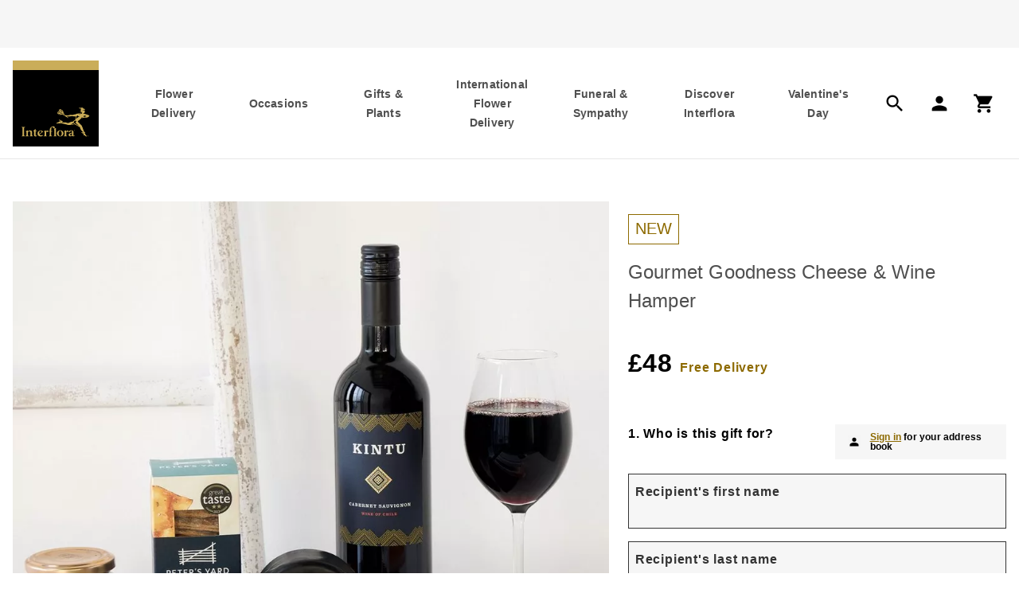

--- FILE ---
content_type: text/html
request_url: https://www.interflora.co.uk/product/gourmet-goodness-cheese-and-wine-hamper-c15851zss
body_size: 47119
content:
<!DOCTYPE html><html lang="en-GB"><head><meta charSet="utf-8"/><meta name="viewport" content="width=device-width"/><link rel="preconnect" href="https://media.interflora.co.uk/"/><link rel="preconnect" href="https://interflora.a.bigcontent.io"/><link rel="preconnect" href="https://cdn.cookielaw.org"/><link rel="preconnect" href="https://www.googletagmanager.com"/><script type="text/javascript" src="https://cdn-4.convertexperiments.com/js/1004928-10041092.js"></script><link rel="icon" type="image/png" sizes="384x384" href="https://media.interflora.co.uk/i/interflora/favicon-384x384"/><link rel="icon" type="image/png" sizes="48x48" href="https://media.interflora.co.uk/i/interflora/favicon-48x48"/><link rel="icon" type="image/png" sizes="72x72" href="https://media.interflora.co.uk/i/interflora/favicon-72x72"/><link rel="icon" type="image/png" sizes="96x96" href="https://media.interflora.co.uk/i/interflora/favicon-96x96"/><link rel="icon" type="image/png" sizes="192x192" href="https://media.interflora.co.uk/i/interflora/favicon-192x192"/><link rel="icon" type="image/png" sizes="16x16" href="https://media.interflora.co.uk/i/interflora/favicon-16x16"/><link rel="icon" type="image/png" sizes="32x32" href="https://media.interflora.co.uk/i/interflora/favicon-32x32"/><link rel="icon" type="image/png" sizes="512x512" href="https://media.interflora.co.uk/i/interflora/favicon-512x512"/><link rel="icon" type="image/png" sizes="70x70" href="https://media.interflora.co.uk/i/interflora/favicon-70x70"/><link rel="icon" type="image/png" sizes="144x144" href="https://media.interflora.co.uk/i/interflora/favicon-144x144"/><link rel="icon" type="image/png" sizes="150x150" href="https://media.interflora.co.uk/i/interflora/favicon-150x150"/><link rel="icon" type="image/png" sizes="310x310" href="https://media.interflora.co.uk/i/interflora/favicon-310x310"/><link rel="icon" type="image/png" sizes="" href="https://media.interflora.co.uk/i/interflora/favicon.ico"/><link rel="apple-touch-icon" type="image/png" sizes="60x60" href="https://media.interflora.co.uk/i/interflora/favicon-60x60"/><link rel="apple-touch-icon" type="image/png" sizes="76x76" href="https://media.interflora.co.uk/i/interflora/favicon-76x76"/><link rel="apple-touch-icon" type="image/png" sizes="120x120" href="https://media.interflora.co.uk/i/interflora/favicon-120x120"/><link rel="apple-touch-icon" type="image/png" sizes="152x152" href="https://media.interflora.co.uk/i/interflora/favicon-152x152"/><link rel="apple-touch-icon" type="image/png" sizes="180x180" href="https://media.interflora.co.uk/i/interflora/favicon-180x180"/><link rel="apple-touch-icon" type="image/png" sizes="" href="https://media.interflora.co.uk/i/interflora/apple-touch-icon"/><link rel="apple-touch-icon" type="image/png" sizes="" href="https://media.interflora.co.uk/i/interflora/safari-pinned-tab.svg"/><title>Gourmet Goodness Cheese &amp; Wine Hamper | Interflora</title><meta name="description" content="Got a special someone who loves the finer things?Packed with delicious, specially selected essentials for a delightful evening of cheese and wine. Order now."/><meta name="lastModified" content="2026-01-07" hidden=""/><link rel="canonical" href="https://www.interflora.co.uk/product/gourmet-goodness-cheese-and-wine-hamper-c15851zss"/><link rel="alternate" hrefLang="en" href="https://www.interflora.co.uk/product/gourmet-goodness-cheese-and-wine-hamper-c15851zss"/><link rel="alternate" hrefLang="x-default" href="https://www.interflora.co.uk/product/gourmet-goodness-cheese-and-wine-hamper-c15851zss"/><link rel="alternate" hrefLang="en-GB" href="https://www.interflora.co.uk/product/gourmet-goodness-cheese-and-wine-hamper-c15851zss"/><script type="application/ld+json">{"@context":"https://schema.org","@type":"BreadcrumbList","itemListElement":[{"@type":"ListItem","position":1,"name":"Home","item":"https://www.interflora.co.uk/"},{"@type":"ListItem","position":2,"name":"Gifts","item":"https://www.interflora.co.uk/category/gifts"},{"@type":"ListItem","position":3,"name":"Hampers","item":"https://www.interflora.co.uk/category/gifts/hampers"},{"@type":"ListItem","position":4,"name":"Gourmet Goodness Cheese &amp; Wine Hamper","item":"https://www.interflora.co.uk/product/gourmet-goodness-cheese-and-wine-hamper-c15851zss"}]}</script><link rel="preload" href="/images/icons/headerIcons/hamburger.svg" as="image" fetchpriority="high"/><link rel="preload" href="/images/icons/headerIcons/search.svg" as="image" fetchpriority="high"/><link rel="preload" href="/images/icons/headerIcons/basket.svg" as="image" fetchpriority="high"/><link rel="preload" href="https://media.interflora.co.uk/i/interflora/C15851ZS-1.jpg?$poi-square$&amp;fmt=auto&amp;qlt=default&amp;fmt.jp2.qlt=60&amp;bg=rgb%28255%2C+255%2C+255%29&amp;w=960&amp;img404=not-available" as="image" fetchpriority="high"/><link rel="preload" href="/images/icons/headerIcons/account.svg" as="image" fetchpriority="high"/><script type="application/ld+json">{"@context":"https://schema.org","@type":"Product","name":"Gourmet Goodness Cheese &amp; Wine Hamper","description":"&lt;p&gt;Got a special someone who loves the finer things? This gorgeous hamper is for them. Packed with delicious, specially selected essentials for a delightful evening of cheese and wine, it&apos;s a foodie favourite. And it even comes with it&apos;s own slate, so these treats will look as good as they taste. &lt;br /&gt;&lt;br /&gt;&lt;strong&gt;What&apos;s included?&lt;/strong&gt;&lt;br /&gt;&lt;br /&gt;&lt;strong&gt;&amp;bull;&lt;/strong&gt; Barber&apos;s Farmhouse Mature Cheddar Truckle 200g&lt;br /&gt;&lt;strong&gt;&amp;bull;&lt;/strong&gt; Barber&apos;s Farmhouse Red Leicester Cheese 200g &lt;br /&gt;&lt;strong&gt;&amp;bull;&lt;/strong&gt; Shaws Caramelised Red Onion Chutney with Balsamic 195g&lt;br /&gt;&lt;strong&gt;&amp;bull;&lt;/strong&gt; Long Clawson Blue Stilton Wedge 150g&lt;br /&gt;&lt;strong&gt;&amp;bull;&lt;/strong&gt; Kintu Cabernet Sauvignon 75cl 12.5%vol&lt;br /&gt;&lt;strong&gt;&amp;bull;&lt;/strong&gt; Peter&apos;s Yard Rosemary &amp;amp; Sea Salt Sourdough Crackers 90g&lt;br /&gt;&lt;strong&gt;&amp;bull;&lt;/strong&gt; Slate 30cm x 20cm&lt;br /&gt;&lt;br /&gt;(p.s. Occasionally we come up against supply problems which means we have to substitute bits in our hampers. Don&apos;t worry anything we swap in will always be same value and quality (or higher) than the original, and we&apos;ll make sure it meets any dietary requirements. Just bear in mind if we do have to do a swap, the nutritional and allergy summaries on here might not be quite right.)&lt;/p&gt;","image":["https://media.interflora.co.uk/i/interflora/C15851ZS-1.png"],"brand":"Interflora","category":"Gifts &gt; Hampers","material":"floral","offers":[{"@type":"Offer","price":"48.00","priceCurrency":"GBP","sku":"C15851ZS","itemCondition":"https://schema.org/NewCondition","availability":"https://schema.org/InStock","priceValidUntil":"2026-12-31","url":"/product/gourmet-goodness-cheese-and-wine-hamper-c15851zss","size":"","hasMerchantReturnPolicy":{"@type":"MerchantReturnPolicy","returnPolicyCategory":"https://schema.org/MerchantReturnFiniteReturnWindow","applicableCountry":{"@type":"Country","name":"GB"}},"shippingDetails":{"@type":"OfferShippingDetails","shippingRate":{"@type":"MonetaryAmount","value":"£7.50","currency":"GBP"},"shippingDestination":{"@type":"DefinedRegion","addressCountry":"GB"},"deliveryTime":{"@type":"ShippingDeliveryTime","handlingTime":{"@type":"QuantitativeValue","minValue":0,"maxValue":1,"unitCode":"d"},"transitTime":{"@type":"QuantitativeValue","minValue":1,"maxValue":2,"unitCode":"d"}}}}]}</script><meta name="next-head-count" content="41"/><meta name="emotion-insertion-point" content=""/><style data-emotion="mui-global 0"></style><style data-emotion="mui-global c7j0nv">html{-webkit-font-smoothing:antialiased;-moz-osx-font-smoothing:grayscale;box-sizing:border-box;-webkit-text-size-adjust:100%;}*,*::before,*::after{box-sizing:inherit;}strong,b{font-weight:700;}body{margin:0;color:rgba(0, 0, 0, 0.87);font-family:'Sohne-Kraftig',sans-serif;font-weight:400;font-size:1rem;line-height:1.5;background-color:#fff;}@media print{body{background-color:#fff;}}body::backdrop{background-color:#fff;}html{height:100%;}body{height:100%;color:#333333;width:100%;}a{-webkit-text-decoration:none;text-decoration:none;color:inherit;margin:0;padding:0;}ul{list-style:none;margin:0;padding:0;}ol{list-style:none;margin:0;padding:0;}li{display:block;margin:0;padding:0;}dl{margin:0;padding:0;}dd{margin:0;padding:0;}button{background:none;border:none;padding:0;font:inherit;}h1{font-family:'Sohne-Kraftig',sans-serif;font-size:2rem;font-weight:600;letter-spacing:0.6px;line-height:3rem;padding-top:0px;padding-bottom:0px;margin-top:0px;margin-bottom:24px;}@media (min-width:1024px){h1{font-family:'Sohne-Leicht',sans-serif;font-size:3rem;font-weight:300;letter-spacing:0.6px;line-height:4rem;padding-top:2px;padding-bottom:2px;margin-top:0px;margin-bottom:32px;}}h2{font-family:'Sohne-Kraftig',sans-serif;font-size:1.5rem;font-weight:500;letter-spacing:0.6px;line-height:2.25rem;padding-top:1px;padding-bottom:3px;}@media (min-width:1024px){h2{font-family:'Sohne-Kraftig',sans-serif;font-size:2rem;font-weight:600;letter-spacing:0.6px;line-height:3rem;padding-top:0px;padding-bottom:0px;margin-top:0px;margin-bottom:24px;}}h3{font-family:'Sohne-Kraftig',sans-serif;font-size:1.25rem;font-weight:500;letter-spacing:0.8px;line-height:2rem;padding-top:1px;padding-bottom:3px;margin-top:0px;margin-bottom:8px;}@media (min-width:1024px){h3{font-family:'Sohne-Kraftig',sans-serif;font-size:1.5rem;font-weight:600;letter-spacing:0.6px;line-height:2.25rem;padding-top:1px;padding-bottom:3px;margin-top:0px;margin-bottom:16px;}}p{padding:0;font-family:'Sohne-Leicht',sans-serif;font-size:1.25rem;font-weight:300;letter-spacing:0px;line-height:2rem;padding-top:1px;padding-bottom:3px;margin-top:0px;margin-bottom:24px;}mark{color:#8d6a00;background-color:inherit;}select{-webkit-appearance:none;cursor:pointer;}textarea{font-size:16px;border:none;overflow:auto;outline:none;-webkit-box-shadow:none;-moz-box-shadow:none;box-shadow:none;resize:none;background-color:inherit;padding:0;}main{display:-webkit-box;display:-webkit-flex;display:-ms-flexbox;display:flex;-webkit-flex-direction:column;-ms-flex-direction:column;flex-direction:column;min-height:100vh;}.content>:last-child{margin-bottom:0px;}.content ul{list-style-type:disc;}.content ol{list-style-type:decimal;}.content ol>li::marker{content:counter(list-item)"  ";}.content ul,.content ol{margin-top:0px;margin-bottom:24px;margin:initial;-webkit-padding-start:2em;padding-inline-start:2em;}.content ul>li,.content ol>li{font-family:'Sohne-Leicht',sans-serif;font-size:1.25rem;font-weight:300;letter-spacing:0px;line-height:2rem;padding-top:1px;padding-bottom:3px;margin-top:0px;margin-bottom:0px;display:-webkit-box;display:-webkit-list-item;display:-ms-list-itembox;display:list-item;list-style:outside;}.content a{-webkit-text-decoration:underline;text-decoration:underline;display:inline-block;}.content a:hover{color:#828282;cursor:pointer;}</style><style data-emotion="mui-global animation-1qpwh88">@-webkit-keyframes animation-1qpwh88{0%{-webkit-transform:scale(1);-moz-transform:scale(1);-ms-transform:scale(1);transform:scale(1);}50%{-webkit-transform:scale(1.2);-moz-transform:scale(1.2);-ms-transform:scale(1.2);transform:scale(1.2);}100%{-webkit-transform:scale(1);-moz-transform:scale(1);-ms-transform:scale(1);transform:scale(1);}}@keyframes animation-1qpwh88{0%{-webkit-transform:scale(1);-moz-transform:scale(1);-ms-transform:scale(1);transform:scale(1);}50%{-webkit-transform:scale(1.2);-moz-transform:scale(1.2);-ms-transform:scale(1.2);transform:scale(1.2);}100%{-webkit-transform:scale(1);-moz-transform:scale(1);-ms-transform:scale(1);transform:scale(1);}}</style><style data-emotion="mui-global animation-1rg7ql5">@-webkit-keyframes animation-1rg7ql5{0%{opacity:1;-webkit-transform:translateY(0) scale(1);-moz-transform:translateY(0) scale(1);-ms-transform:translateY(0) scale(1);transform:translateY(0) scale(1);}100%{opacity:0;-webkit-transform:translateY(-30px) scale(1);-moz-transform:translateY(-30px) scale(1);-ms-transform:translateY(-30px) scale(1);transform:translateY(-30px) scale(1);}}@keyframes animation-1rg7ql5{0%{opacity:1;-webkit-transform:translateY(0) scale(1);-moz-transform:translateY(0) scale(1);-ms-transform:translateY(0) scale(1);transform:translateY(0) scale(1);}100%{opacity:0;-webkit-transform:translateY(-30px) scale(1);-moz-transform:translateY(-30px) scale(1);-ms-transform:translateY(-30px) scale(1);transform:translateY(-30px) scale(1);}}</style><style data-emotion="mui-global 1prfaxn">@-webkit-keyframes mui-auto-fill{from{display:block;}}@keyframes mui-auto-fill{from{display:block;}}@-webkit-keyframes mui-auto-fill-cancel{from{display:block;}}@keyframes mui-auto-fill-cancel{from{display:block;}}</style><style data-emotion="mui 1npzr3u-header wt445d-headerContent 7pq4m8-uspContainer 5znxmj-controlContainer 4cww1d-controlContainerInner hos9yf-svpControls 10s85ks-svpLink 1wq8a8k-lvpNavContainer 4t0upm-lvpControls 1k72wnk-action 11jhxa0-input 1gxu1qh-shoppingCartContainer y2nbxr-mobileShoppingCartContainer p8tm35-hideBasket 1t0kk89-iconContainer 1p2sibj-carouselGallery 169vrzp-slider 173ahk2-carousel-ukCarouselBreakPoints 18fjvxf-logo fsbcn9-band oyjjyb-container-logo 1gs0xh8-megaDropDown flkhw0-megaDropDownInner 1472hg8-l2Lists 1eopr78-l3ListContainer 1acfhrv-l3Chunk exkztl-productGrid 61ohcq-col 7qfcxn-colFirst v2yuuk-topLevelNav 1guteau-heading mhf0du-col-colFirst-l2heading 1odk4gg-col-l2heading 1s11ban-hasInlineIcon j2nrf2-iconContainer-iconLeft 1baqtdh-iconContainer-icon hi9vdz 1sib607-anonymousUser-hasInlineIcon utvwkw q5fa9z-contentContainer 813gen-menuContainer 19ku5xs-modalBackDrop 14dl35y 1krrxmk 3lq4j8-collapse 15830to 9vd5ud 9axmx7-container 1n9blg1-menuNavigationLinks kizs5g-link 1w4tkyn-signOutLink cd0fgk-label 1kjzryw-iconContainer-icon 9at9tt-inherit uhbdrz-linkButton g0i656-breadcrumbContent 1t6o81s-container wq8jn8-mainContent qp3y5t-componentContainer hn9pz4-container sy2hni-images 8p2ak5-summary pypsvl-purchase 10pbpqb-content 1gn7pxb-summary 1ox639a-productName nsb6a5-pricing 41dyhf-price fp41mq-promoText 1eqb760-secondaryBadge y53svq-titleContainer 1lda2s9-GOLD 1gi5hua-paypalContainer 5yt9xy-paypalContent xif1og-backgroundGrey ti7t2p-favoriteOnSingleImage w30tna-imageContainer 1c3oc45-singleImageWithFavoriteContainer 193mnzn-container 1vqoiba-imageContainer 14ccju6-image 198t8a3-favoriteButtonContainer 17fthqh-purchase 1wz0alx-heading 1y936o4-deliveryAddressTitle 1i2rij2-caption 9h7biw-pending qfonoi-next 150mcy9-adjustSignIn iznx39-internationalDelivery 19j18pd-recipientDetailsContainer 10byklw-recipientSection 6gxl1f-heading di28yu-container 1sk5nty-logInText 1trpipu-iconContainer 1wupm2a-linkText-linkButton 1wdgds-textFieldWrapper 1rkbi1a-textField 1pomua4-label 329gto-fullWidth hmeqg1-textContainer v6pocg-value 157y4fd tjssor-textContainer 15cfs31-root 15eftn3 b6fvjh 5mangn-endAdornment 1o3l9i0 vh810p it6ha4-internationalDeliveryLink-internationalDeliveryLinkMargin-linkButton 1xq5bjb-label 1l7p6rg-button-buttonPrimary-buttonThin-button-buttonPrimary-buttonThin 1a832mz-heading-pending cracp0-section 13cz7u-content c7gbie-noGiftDetail 1rcykb0-productSkuText 1jfo9ul-content-content-emptyParagraph 1izn44t-footer 1l67ops-footerOuter 6az91t-footerInner 1uscg4j-legalOuter 12ar7sk-gridContainer 1gkookc-sectionContainer 18qah0g-description lrkd87-accordianContainer 1kkj2gn-socialContainer esdlmt-innerSection 1mlxiiz-container-logo 4a3vg0-button-buttonTertiaryDark-button-buttonTertiaryDark-actionContainer 4be3ya-icon y2ea7c-iconContainer-iconContainer z635rj-accordianContainer 1io0it5-accordianRoot wnfue5 104xxe7-accordianSummaryRoot 1rzyiqu-accordianSummaryContent 1723b9f-accordianSummaryExpandIcon q7mezt abqyn i07e12-accordianDetailsRoot 1hs8nxz-cards 1070opn-footerCard 1dusu93-iconFooter mt9brk-content-legalInner-legal">.mui-1npzr3u-header{top:-60px;position:-webkit-sticky;position:sticky;z-index:100;width:100%;}@media print{.mui-1npzr3u-header{position:relative;left:0;right:0;width:100%;}}@media (min-width:1024px){.mui-1npzr3u-header{top:unset;position:relative;}}{padding:16px;}.mui-wt445d-headerContent{background-color:#FFFFFF;top:-60px;}@media print{.mui-wt445d-headerContent{position:relative;width:100%;top:0;}}@media (min-width:1024px){.mui-wt445d-headerContent{display:-webkit-box;display:-webkit-flex;display:-ms-flexbox;display:flex;-webkit-flex-direction:column;-ms-flex-direction:column;flex-direction:column;-webkit-align-items:center;-webkit-box-align:center;-ms-flex-align:center;align-items:center;border-bottom:1px solid #e8e8e8;position:relative;top:unset;}}.mui-7pq4m8-uspContainer{height:60px;width:100%;background-color:#f6f6f6;display:-webkit-box;display:-webkit-flex;display:-ms-flexbox;display:flex;-webkit-box-pack:center;-ms-flex-pack:center;-webkit-justify-content:center;justify-content:center;}.mui-5znxmj-controlContainer{width:100%;display:-webkit-box;display:-webkit-flex;display:-ms-flexbox;display:flex;-webkit-box-pack:space-around;-ms-flex-pack:space-around;-webkit-justify-content:space-around;justify-content:space-around;position:-webkit-sticky;position:sticky;background-color:#FFFFFF;border-bottom:1px solid #e8e8e8;}@media (min-width:1024px){.mui-5znxmj-controlContainer{-webkit-align-self:stretch;-ms-flex-item-align:stretch;align-self:stretch;border-bottom:none;position:relative;}}@media (min-width:1280px){.mui-5znxmj-controlContainer{border-bottom:none;position:relative;}}.mui-4cww1d-controlContainerInner{display:-webkit-box;display:-webkit-flex;display:-ms-flexbox;display:flex;-webkit-align-items:center;-webkit-box-align:center;-ms-flex-align:center;align-items:center;-webkit-box-pack:space-around;-ms-flex-pack:space-around;-webkit-justify-content:space-around;justify-content:space-around;-webkit-transition:min-height 0.2s;transition:min-height 0.2s;margin-bottom:-1px;width:100%;padding-left:8px;padding-right:8px;}@media (min-width:1024px){.mui-4cww1d-controlContainerInner{padding-left:32px;padding-right:32px;min-height:-webkit-fit-content;min-height:-moz-fit-content;min-height:fit-content;padding:0 16px;}}@media (min-width:1280px){.mui-4cww1d-controlContainerInner{min-height:-webkit-fit-content;min-height:-moz-fit-content;min-height:fit-content;}}@media (min-width:1672px){.mui-4cww1d-controlContainerInner{max-width:1672px;min-height:-webkit-fit-content;min-height:-moz-fit-content;min-height:fit-content;}}.condensed .mui-4cww1d-controlContainerInner{padding-top:0px;}.mui-hos9yf-svpControls{-webkit-align-self:center;-ms-flex-item-align:center;align-self:center;width:60px!important;}.mui-hos9yf-svpControls .material-icons{width:unset;height:unset;line-height:unset;font-size:2rem;color:#333333;}.mui-hos9yf-svpControls div{font-family:'Sohne-Kraftig',sans-serif;font-weight:400;font-size:0.75rem;line-height:1.66;color:#4f4f4f;height:1.25rem;}@media (min-width:1024px){.mui-hos9yf-svpControls{display:none!important;}}.mui-10s85ks-svpLink{display:-webkit-box;display:-webkit-flex;display:-ms-flexbox;display:flex;-webkit-box-pack:center;-ms-flex-pack:center;-webkit-justify-content:center;justify-content:center;}.mui-1wq8a8k-lvpNavContainer{display:none;-webkit-box-pack:justify;-webkit-justify-content:space-between;justify-content:space-between;-webkit-align-items:center;-webkit-box-align:center;-ms-flex-align:center;align-items:center;-webkit-box-flex:1;-webkit-flex-grow:1;-ms-flex-positive:1;flex-grow:1;height:100%;}@media (min-width:1024px){.mui-1wq8a8k-lvpNavContainer{display:-webkit-box;display:-webkit-flex;display:-ms-flexbox;display:flex;}}.mui-4t0upm-lvpControls{display:none;}@media (min-width:1024px){.mui-4t0upm-lvpControls{margin-left:14px;display:-webkit-box;display:-webkit-flex;display:-ms-flexbox;display:flex;-webkit-box-pack:justify;-webkit-justify-content:space-between;justify-content:space-between;height:100%;-webkit-align-items:center;-webkit-box-align:center;-ms-flex-align:center;align-items:center;}}.mui-4t0upm-lvpControls .material-icons{font-size:1.75rem;}.mui-1k72wnk-action{position:relative;display:-webkit-box;display:-webkit-flex;display:-ms-flexbox;display:flex;-webkit-align-items:center;-webkit-box-align:center;-ms-flex-align:center;align-items:center;padding:14px;margin-right:5px;}@media (min-width:1024px){.mui-1k72wnk-action{margin-right:-5px;}}@media (min-width:1280px){.mui-1k72wnk-action{margin-right:0px;}}.mui-11jhxa0-input{margin-bottom:16px;}.mui-1gxu1qh-shoppingCartContainer{position:relative;padding:initial;}@media (min-width:1024px){.mui-1gxu1qh-shoppingCartContainer{padding:14px!important;}}.mui-y2nbxr-mobileShoppingCartContainer{padding:initial;}@media (min-width:1024px){.mui-p8tm35-hideBasket{display:none;}}.mui-1t0kk89-iconContainer{-webkit-align-items:center;-webkit-box-align:center;-ms-flex-align:center;align-items:center;-webkit-flex-direction:column;-ms-flex-direction:column;flex-direction:column;}.mui-1p2sibj-carouselGallery{background-color:#f6f6f6;}.mui-173ahk2-carousel-ukCarouselBreakPoints{width:100%;margin:0 auto!important;width:100vw;padding:0 8px 0 8px;}.mui-173ahk2-carousel-ukCarouselBreakPoints .react-multi-carousel-list{display:-webkit-box;display:-webkit-flex;display:-ms-flexbox;display:flex;-webkit-align-items:center;-webkit-box-align:center;-ms-flex-align:center;align-items:center;overflow:hidden;position:relative;}.mui-173ahk2-carousel-ukCarouselBreakPoints .react-multi-carousel-track{list-style:none;padding:0;margin:0;display:-webkit-box;display:-webkit-flex;display:-ms-flexbox;display:flex;-webkit-flex-direction:row;-ms-flex-direction:row;flex-direction:row;position:relative;transform-style:preserve-3d;-webkit-backface-visibility:hidden;backface-visibility:hidden;will-change:transform,transition;}.mui-173ahk2-carousel-ukCarouselBreakPoints .react-multiple-carousel__arrow{position:absolute;outline:0;-webkit-transition:all .5s;transition:all .5s;border-radius:35px;z-index:1000;border:0;background:rgba(0, 0, 0, 0.5);min-width:43px;min-height:43px;opacity:1;cursor:pointer;}.mui-173ahk2-carousel-ukCarouselBreakPoints .react-multi-carousel-dot-list{bottom:0;display:-webkit-box;display:-webkit-flex;display:-ms-flexbox;display:flex;left:0;right:0;-webkit-box-pack:center;-ms-flex-pack:center;-webkit-justify-content:center;justify-content:center;margin:auto 0;padding:0;list-style:none;text-align:center;}.mui-173ahk2-carousel-ukCarouselBreakPoints .react-multi-carousel-dot button{display:inline-block;width:16px;height:16px;border-radius:50%;opacity:1;padding:5px 5px 5px 5px;box-shadow:none;-webkit-transition:background .5s;transition:background .5s;border-width:2px;border-style:solid;background-color:#bdbdbd;border-color:#bdbdbd;margin:0 12px 0 0;outline:0;cursor:pointer;}.mui-173ahk2-carousel-ukCarouselBreakPoints .react-multi-carousel-dot button:hover:active{background:#080808;}.mui-173ahk2-carousel-ukCarouselBreakPoints .react-multi-carousel-dot--active button{background-color:#4f4f4f;border-color:#4f4f4f;}.mui-173ahk2-carousel-ukCarouselBreakPoints .react-multi-carousel-item{transform-style:preserve-3d;-webkit-backface-visibility:hidden;backface-visibility:hidden;}.mui-173ahk2-carousel-ukCarouselBreakPoints .react-multi-carousel-track{height:60px;}.mui-173ahk2-carousel-ukCarouselBreakPoints .react-multi-carousel-dot button{width:12px;height:12px;margin-right:12px;border-width:1px;background-color:#bdbdbd;}.mui-173ahk2-carousel-ukCarouselBreakPoints .react-multi-carousel-list{height:60px;}.mui-173ahk2-carousel-ukCarouselBreakPoints .react-multi-carousel-dot--active button{background-color:#4f4f4f;}.mui-18fjvxf-logo{position:relative;background:#000000;width:100%;padding-top:100%;display:-webkit-box;display:-webkit-flex;display:-ms-flexbox;display:flex;-webkit-transition:padding 0.2s ease-in;transition:padding 0.2s ease-in;}.mui-18fjvxf-logo img{position:absolute;display:inline-block;-webkit-align-self:flex-end;-ms-flex-item-align:flex-end;align-self:flex-end;width:100%;height:auto;padding:0 10% 11.1% 10%;-webkit-transition:padding 0.2s ease-in;transition:padding 0.2s ease-in;}.mui-fsbcn9-band{display:block;position:absolute;top:0;left:0;width:100%;padding-top:11.1%;background-color:#caad59;-webkit-transition:padding 0.2s ease-in;transition:padding 0.2s ease-in;}.mui-oyjjyb-container-logo{width:96px;width:96px!important;}@media (min-width:720px){.mui-oyjjyb-container-logo{width:108px!important;}}@media (min-width:1024px){.mui-oyjjyb-container-logo{width:108px!important;}}@media (min-width:1279px) and (max-width:1919.95px){.mui-oyjjyb-container-logo{width:108px!important;}}@media (min-width:1919px){.mui-oyjjyb-container-logo{width:112px!important;}}.mui-1gs0xh8-megaDropDown{display:none;-webkit-flex-direction:column;-ms-flex-direction:column;flex-direction:column;-webkit-align-items:center;-webkit-box-align:center;-ms-flex-align:center;align-items:center;left:0;position:absolute;-webkit-box-pack:center;-ms-flex-pack:center;-webkit-justify-content:center;justify-content:center;top:100%;width:100%;height:-webkit-fit-content;height:-moz-fit-content;height:fit-content;border-top:1px solid #e8e8e8;cursor:default;box-shadow:0px 8px 8px rgba(60, 60, 59, 0.12),0px 16px 16px rgba(60, 60, 59, 0.32);background-color:#FFFFFF;}@media (min-width:1024px){.mui-1gs0xh8-megaDropDown{max-height:632px;overflow:auto;}}@media (min-width:1672px){.mui-1gs0xh8-megaDropDown{max-height:560px;overflow:auto;}}.mui-flkhw0-megaDropDownInner{width:auto;padding-left:16px;padding-right:16px;display:-webkit-box;display:-webkit-flex;display:-ms-flexbox;display:flex;-webkit-box-pack:center;-ms-flex-pack:center;-webkit-justify-content:center;justify-content:center;padding-top:32px;padding-bottom:48px;}@media (min-width:1024px){.mui-flkhw0-megaDropDownInner{padding-left:32px;padding-right:32px;padding:32px;}}@media (min-width:1672px){.mui-flkhw0-megaDropDownInner{max-width:1672px;padding-left:156px;padding-right:156px;}}.mui-1472hg8-l2Lists{text-align:left;color:#000000;}.mui-1472hg8-l2Lists li>a,.mui-1472hg8-l2Lists li>span.no-link{display:-webkit-box;display:-webkit-flex;display:-ms-flexbox;display:flex;-webkit-box-pack:start;-ms-flex-pack:start;-webkit-justify-content:flex-start;justify-content:flex-start;padding-bottom:16px;white-space:normal;}.mui-1472hg8-l2Lists ul li:last-child>a{padding-bottom:0;}.mui-1472hg8-l2Lists ul li:last-child>span.no-link{padding-bottom:0;}.mui-1eopr78-l3ListContainer{display:-webkit-box;display:-webkit-flex;display:-ms-flexbox;display:flex;}.mui-1eopr78-l3ListContainer ul{color:#000000;}.mui-1eopr78-l3ListContainer ul li{margin-bottom:24px;}.mui-exkztl-productGrid{display:-webkit-box;display:-webkit-flex;display:-ms-flexbox;display:flex;height:100%;}.mui-61ohcq-col{width:222px;max-width:222px;margin-left:24px;height:100%;}@media (min-width:1024px){.mui-197-colx2-ref .mui-61ohcq-col,.mui-197-colx3-ref .mui-61ohcq-col{width:304px;max-width:304px;height:100%;}.mui-197-colx1-ref .mui-61ohcq-col{width:322px;max-width:322px;height:100%;}}@media (min-width:1280px){.mui-61ohcq-col{width:286px;max-width:286px;}.mui-197-colx1-ref .mui-61ohcq-col,.mui-197-colx2-ref .mui-61ohcq-col,.mui-197-colx3-ref .mui-61ohcq-col{width:322px;max-width:322px;height:100%;}}@media (min-width:1672px){.mui-61ohcq-col{width:322px;max-width:322px;height:100%;margin-left:32px;}.mui-61ohcq-col.mui-197-colLast-ref{display:block;}}.mui-61ohcq-col.mui-197-colFirst-ref{margin-left:0px!important;}.mui-v2yuuk-topLevelNav{display:-webkit-box;display:-webkit-flex;display:-ms-flexbox;display:flex;-webkit-flex-direction:row;-ms-flex-direction:row;flex-direction:row;padding:0;gap:24px;-webkit-box-pack:justify;-webkit-justify-content:space-between;justify-content:space-between;-webkit-align-items:flex-start;-webkit-box-align:flex-start;-ms-flex-align:flex-start;align-items:flex-start;height:100%;min-width:400px;-webkit-box-flex:1;-webkit-flex-grow:1;-ms-flex-positive:1;flex-grow:1;z-index:100;text-align:center;}@media (min-width:1024px){.mui-v2yuuk-topLevelNav{margin-left:17px;}}@media (min-width:1280px){.mui-v2yuuk-topLevelNav{margin-left:40px;}}@media (min-width:1672px){.mui-v2yuuk-topLevelNav{margin-left:64px;}.mui-v2yuuk-topLevelNav>button{padding:16px 24px;-webkit-align-items:center;-webkit-box-align:center;-ms-flex-align:center;align-items:center;}}.mui-v2yuuk-topLevelNav>button{padding:16px 10px;-webkit-align-items:center;-webkit-box-align:center;-ms-flex-align:center;align-items:center;text-align:center;-webkit-box-pack:center;-ms-flex-pack:center;-webkit-justify-content:center;justify-content:center;border-top:10px solid transparent;border-bottom:10px solid transparent;display:-webkit-box;display:-webkit-flex;display:-ms-flexbox;display:flex;height:100%;}@media (min-width:720px) and (max-width:1671.95px){.mui-v2yuuk-topLevelNav>button{padding:22px 12px;}}@media (max-width:1671.95px){.mui-v2yuuk-topLevelNav>button{padding:22px 12px;}}@media (min-width:1024px){.mui-v2yuuk-topLevelNav>button{padding:12px 0;max-width:93px;}}@media (min-width:1280px){.mui-v2yuuk-topLevelNav>button{padding:24px 12px;max-width:108.43px;}}@media (min-width:1672px){.mui-v2yuuk-topLevelNav>button{min-width:152.57px;}}.mui-v2yuuk-topLevelNav>button:focus{outline-offset:-5px;}.mui-v2yuuk-topLevelNav>button:hover{cursor:default;color:#d8be72;border-bottom:10px solid #d8be72;-webkit-transition:border-bottom 1.5s ease,color 1.5s ease;transition:border-bottom 1.5s ease,color 1.5s ease;-webkit-transition:border-bottom 1.5s ease,color 1.5s ease;}.mui-v2yuuk-topLevelNav a:hover{cursor:pointer;color:#d8be72;-webkit-transition:border-bottom 1.5s ease,color 1.5s ease;transition:border-bottom 1.5s ease,color 1.5s ease;-webkit-transition:border-bottom 1.5s ease,color 1.5s ease;}.mui-1guteau-heading{font-family:'Sohne-Kraftig',sans-serif;font-size:14px!important;font-weight:600;letter-spacing:0.2px;line-height:1.5rem;padding-top:0px;padding-bottom:0px;margin-top:0px;margin-bottom:0px;color:#4f4f4f;}.mui-mhf0du-col-colFirst-l2heading{width:222px;max-width:222px;margin-left:24px;height:100%;font-family:'Sohne-Kraftig',sans-serif;font-size:1rem;font-weight:600;letter-spacing:0.8px;line-height:1.5rem;padding-top:16px;padding-bottom:8px;}@media (min-width:1024px){.mui-197-colx2-ref .mui-mhf0du-col-colFirst-l2heading,.mui-197-colx3-ref .mui-mhf0du-col-colFirst-l2heading{width:304px;max-width:304px;height:100%;}.mui-197-colx1-ref .mui-mhf0du-col-colFirst-l2heading{width:322px;max-width:322px;height:100%;}}@media (min-width:1280px){.mui-mhf0du-col-colFirst-l2heading{width:286px;max-width:286px;}.mui-197-colx1-ref .mui-mhf0du-col-colFirst-l2heading,.mui-197-colx2-ref .mui-mhf0du-col-colFirst-l2heading,.mui-197-colx3-ref .mui-mhf0du-col-colFirst-l2heading{width:322px;max-width:322px;height:100%;}}@media (min-width:1672px){.mui-mhf0du-col-colFirst-l2heading{width:322px;max-width:322px;height:100%;margin-left:32px;}.mui-mhf0du-col-colFirst-l2heading.mui-197-colLast-ref{display:block;}}.mui-mhf0du-col-colFirst-l2heading.mui-197-colFirst-ref{margin-left:0px!important;}.mui-mhf0du-col-colFirst-l2heading.mui-197-colLast-ref{display:none;}@media (min-width:1672px){.mui-mhf0du-col-colFirst-l2heading.mui-197-colLast-ref{display:block;}}.mui-1odk4gg-col-l2heading{width:222px;max-width:222px;margin-left:24px;height:100%;font-family:'Sohne-Kraftig',sans-serif;font-size:1rem;font-weight:600;letter-spacing:0.8px;line-height:1.5rem;padding-top:16px;padding-bottom:8px;}@media (min-width:1024px){.mui-197-colx2-ref .mui-1odk4gg-col-l2heading,.mui-197-colx3-ref .mui-1odk4gg-col-l2heading{width:304px;max-width:304px;height:100%;}.mui-197-colx1-ref .mui-1odk4gg-col-l2heading{width:322px;max-width:322px;height:100%;}}@media (min-width:1280px){.mui-1odk4gg-col-l2heading{width:286px;max-width:286px;}.mui-197-colx1-ref .mui-1odk4gg-col-l2heading,.mui-197-colx2-ref .mui-1odk4gg-col-l2heading,.mui-197-colx3-ref .mui-1odk4gg-col-l2heading{width:322px;max-width:322px;height:100%;}}@media (min-width:1672px){.mui-1odk4gg-col-l2heading{width:322px;max-width:322px;height:100%;margin-left:32px;}.mui-1odk4gg-col-l2heading.mui-197-colLast-ref{display:block;}}.mui-1odk4gg-col-l2heading.mui-197-colFirst-ref{margin-left:0px!important;}.mui-1odk4gg-col-l2heading.mui-197-colLast-ref{display:none;}@media (min-width:1672px){.mui-1odk4gg-col-l2heading.mui-197-colLast-ref{display:block;}}.mui-1s11ban-hasInlineIcon{white-space:nowrap;display:-webkit-box;display:-webkit-flex;display:-ms-flexbox;display:flex;-webkit-align-items:center;-webkit-box-align:center;-ms-flex-align:center;align-items:center;}.mui-j2nrf2-iconContainer-iconLeft{display:-webkit-box;display:-webkit-flex;display:-ms-flexbox;display:flex;-webkit-align-items:center;-webkit-box-align:center;-ms-flex-align:center;align-items:center;-webkit-flex-direction:column;-ms-flex-direction:column;flex-direction:column;width:-webkit-fit-content;width:-moz-fit-content;width:fit-content;color:#000000;padding-right:8px;}.mui-j2nrf2-iconContainer-iconLeft div{margin-top:4px;}.mui-1baqtdh-iconContainer-icon{display:-webkit-box;display:-webkit-flex;display:-ms-flexbox;display:flex;-webkit-align-items:center;-webkit-box-align:center;-ms-flex-align:center;align-items:center;-webkit-flex-direction:column;-ms-flex-direction:column;flex-direction:column;width:-webkit-fit-content;width:-moz-fit-content;width:fit-content;color:#000000;}.mui-1baqtdh-iconContainer-icon div{margin-top:4px;}.mui-hi9vdz{-webkit-user-select:none;-moz-user-select:none;-ms-user-select:none;user-select:none;width:1em;height:1em;overflow:hidden;display:inline-block;text-align:center;-webkit-flex-shrink:0;-ms-flex-negative:0;flex-shrink:0;font-size:1.5rem;}.mui-1sib607-anonymousUser-hasInlineIcon{height:100%;position:relative;display:-webkit-box;display:-webkit-flex;display:-ms-flexbox;display:flex;-webkit-align-items:center;-webkit-box-align:center;-ms-flex-align:center;align-items:center;padding:14px;margin-right:0px;padding-left:14px;padding-right:14px;white-space:nowrap;display:-webkit-box;display:-webkit-flex;display:-ms-flexbox;display:flex;-webkit-align-items:center;-webkit-box-align:center;-ms-flex-align:center;align-items:center;}.mui-1sib607-anonymousUser-hasInlineIcon>span{padding-right:0;}@media (min-width:480px){.mui-utvwkw{display:block;}}@media (min-width:1024px){.mui-utvwkw{display:none;}}.mui-q5fa9z-contentContainer{min-width:445px;height:100%;padding:48px;}.mui-q5fa9z-contentContainer h3{font-family:'Sohne-Kraftig',sans-serif;font-size:1.5rem;font-weight:600;letter-spacing:0.6px;line-height:2.25rem;padding-top:1px;padding-bottom:3px;margin-bottom:0;max-width:300px;}.mui-813gen-menuContainer{min-width:calc(100vw - 24px);padding:0;}.mui-19ku5xs-modalBackDrop{position:fixed;z-index:1300;right:0;bottom:0;top:0;left:0;visibility:hidden;z-index:1200;top:136px!important;}.mui-19ku5xs-modalBackDrop .MuiBackdrop-root{top:136px;background-color:rgba(0,0,0,0.6);}.mui-19ku5xs-modalBackDrop .MuiDrawer-paper{top:136px;right:24px;box-shadow:initial;}@media (min-width:720px){.mui-19ku5xs-modalBackDrop{top:136px!important;}.mui-19ku5xs-modalBackDrop .MuiBackdrop-root{top:148px;background-color:rgba(0,0,0,0.6);}.mui-19ku5xs-modalBackDrop .MuiDrawer-paper{top:148px;right:24px;}}.mui-14dl35y{position:fixed;display:-webkit-box;display:-webkit-flex;display:-ms-flexbox;display:flex;-webkit-align-items:center;-webkit-box-align:center;-ms-flex-align:center;align-items:center;-webkit-box-pack:center;-ms-flex-pack:center;-webkit-justify-content:center;justify-content:center;right:0;bottom:0;top:0;left:0;background-color:rgba(0, 0, 0, 0.5);-webkit-tap-highlight-color:transparent;z-index:-1;}.mui-1krrxmk{background-color:#fff;color:rgba(0, 0, 0, 0.87);-webkit-transition:box-shadow 300ms cubic-bezier(0.4, 0, 0.2, 1) 0ms;transition:box-shadow 300ms cubic-bezier(0.4, 0, 0.2, 1) 0ms;box-shadow:var(--Paper-shadow);background-image:var(--Paper-overlay);overflow-y:auto;display:-webkit-box;display:-webkit-flex;display:-ms-flexbox;display:flex;-webkit-flex-direction:column;-ms-flex-direction:column;flex-direction:column;height:100%;-webkit-flex:1 0 auto;-ms-flex:1 0 auto;flex:1 0 auto;z-index:1200;-webkit-overflow-scrolling:touch;position:fixed;top:0;outline:0;left:0;}.mui-3lq4j8-collapse{height:0;overflow:hidden;-webkit-transition:height 300ms cubic-bezier(0.4, 0, 0.2, 1) 0ms;transition:height 300ms cubic-bezier(0.4, 0, 0.2, 1) 0ms;visibility:hidden;width:100%;}.mui-15830to{display:-webkit-box;display:-webkit-flex;display:-ms-flexbox;display:flex;width:100%;}.mui-9vd5ud{width:100%;}.mui-9axmx7-container{max-height:calc(100vh - 137px);position:relative;border-right:24px solid transparent;overflow-x:hidden;overflow-y:scroll;width:100%;-ms-overflow-style:none;scrollbar-width:none;}.condensed .mui-9axmx7-container{max-height:calc(100vh - 71px);}.mui-9axmx7-container::-webkit-scrollbar{display:none;}@media (min-width:720px){.mui-9axmx7-container{max-height:calc(100vh - 149px);}.condensed .mui-9axmx7-container{max-height:calc(100vh - 71px);}}@media (min-width:1024px){.mui-9axmx7-container{max-height:calc(100vh - 40px);border-right:none;box-shadow:0px 2px 2px rgba(0, 0, 0, 0.08),0px 2px 8px rgba(0, 0, 0, 0.12);background:#FFFFFF;margin-bottom:16px;width:324px;}}@media (min-width:1280px){.mui-9axmx7-container{max-height:calc(100vh - 56px);}}.mui-1n9blg1-menuNavigationLinks{background:#FFFFFF;}@media (min-width:1024px){.mui-1n9blg1-menuNavigationLinks{padding-top:16px;padding-bottom:16px;}}.mui-1n9blg1-menuNavigationLinks li:not(:last-child){border-bottom:1px solid #bdbdbd;}@media (min-width:1024px){.mui-1n9blg1-menuNavigationLinks li:not(:last-child){border-bottom:none;}}.mui-kizs5g-link{display:-webkit-box;display:-webkit-flex;display:-ms-flexbox;display:flex;-webkit-align-items:center;-webkit-box-align:center;-ms-flex-align:center;align-items:center;padding:15px 20px;}.mui-kizs5g-link:hover{background-color:#e8e8e8;}.mui-kizs5g-link:hover .mui-201-forwardIcon-ref{color:inherit;}@media (min-width:1024px){.mui-kizs5g-link{padding:15px 24px;}.mui-kizs5g-link:hover{background-color:#FFFFFF;color:#caad59;}}@media (max-width:1023.95px){.mui-1w4tkyn-signOutLink{background:#e8e8e8;padding-top:32px;padding-left:20px;padding-right:20px;padding-bottom:20px;}.mui-1w4tkyn-signOutLink button{-webkit-text-decoration:underline;text-decoration:underline;display:inline-block;color:#8d6a00;}.mui-1w4tkyn-signOutLink button:hover{color:#caad59;cursor:pointer;}}@media (min-width:1024px){.mui-1w4tkyn-signOutLink button{display:-webkit-box;display:-webkit-flex;display:-ms-flexbox;display:flex;-webkit-align-items:flex-end;-webkit-box-align:flex-end;-ms-flex-align:flex-end;align-items:flex-end;color:#333333;padding:15px 24px;width:100%;}.mui-1w4tkyn-signOutLink button:hover{background-color:#FFFFFF;color:#caad59;}}.mui-cd0fgk-label{font-family:'Sohne-Kraftig',sans-serif;font-size:1rem;font-weight:600;letter-spacing:0.8px;line-height:1.5rem;padding-top:2px;padding-bottom:2px;}@media (min-width:1024px){.mui-cd0fgk-label{font-family:'Sohne-Leicht',sans-serif;font-size:1rem;font-weight:300;letter-spacing:0.4px;line-height:1.75rem;padding-top:0px;padding-bottom:0px;padding-right:0px;}}.mui-1kjzryw-iconContainer-icon{display:-webkit-box;display:-webkit-flex;display:-ms-flexbox;display:flex;-webkit-align-items:center;-webkit-box-align:center;-ms-flex-align:center;align-items:center;-webkit-flex-direction:column;-ms-flex-direction:column;flex-direction:column;width:-webkit-fit-content;width:-moz-fit-content;width:fit-content;color:#000000;color:inherit;padding-right:20px;display:none!important;font-size:24px;}.mui-1kjzryw-iconContainer-icon div{margin-top:4px;}@media (min-width:1024px){.mui-1kjzryw-iconContainer-icon{display:inherit!important;font-size:32px;}}.mui-9at9tt-inherit{-webkit-user-select:none;-moz-user-select:none;-ms-user-select:none;user-select:none;width:1em;height:1em;overflow:hidden;display:inline-block;text-align:center;-webkit-flex-shrink:0;-ms-flex-negative:0;flex-shrink:0;font-size:inherit;font-size:inherit;}.mui-uhbdrz-linkButton{cursor:pointer;}.mui-g0i656-breadcrumbContent{display:-webkit-box;display:-webkit-flex;display:-ms-flexbox;display:flex;-webkit-flex-direction:column;-ms-flex-direction:column;flex-direction:column;-webkit-align-items:center;-webkit-box-align:center;-ms-flex-align:center;align-items:center;background-color:#FFFFFF;min-height:33px;}@media (min-width:1024px){.mui-g0i656-breadcrumbContent{min-height:53px;}}.mui-1t6o81s-container{width:100%;padding-left:8px;padding-right:8px;display:-webkit-box;display:-webkit-flex;display:-ms-flexbox;display:flex;overflow-x:auto;white-space:nowrap;-ms-overflow-style:none;scrollbar-width:none;padding-top:4px;padding-bottom:4px;}.mui-1t6o81s-container::-webkit-scrollbar{display:none;}@media (min-width:1024px){.mui-1t6o81s-container{padding-left:16px;padding-right:16px;padding-top:12px;padding-bottom:12px;}}@media (min-width:1672px){.mui-1t6o81s-container{max-width:1672px;}}.mui-wq8jn8-mainContent{overflow-x:hidden;-webkit-box-flex:1;-webkit-flex-grow:1;-ms-flex-positive:1;flex-grow:1;background-color:#FFFFFF;min-height:100vh;}@media (min-width:1024px){.mui-wq8jn8-mainContent{display:-webkit-box;display:-webkit-flex;display:-ms-flexbox;display:flex;-webkit-flex-direction:column;-ms-flex-direction:column;flex-direction:column;-webkit-align-items:center;-webkit-box-align:center;-ms-flex-align:center;align-items:center;}}.mui-wq8jn8-mainContent [data-loading]~div{visibility:hidden;}.mui-qp3y5t-componentContainer{width:100%;padding-bottom:16px;padding-left:8px;padding-right:8px;}@media (min-width:1024px){.mui-qp3y5t-componentContainer{padding-bottom:16px;padding-left:16px;padding-right:16px;}}@media (min-width:1672px){.mui-qp3y5t-componentContainer{max-width:1672px;}}@media (min-width:1024px){.mui-hn9pz4-container{display:grid;grid-template-columns:60% 1fr;grid-template-rows:auto auto 1fr;grid-template-areas:"images summary" "images purchase" "content purchase";grid-gap:24px;}}.mui-sy2hni-images{grid-area:images;max-width:928px;margin-bottom:32px;}@media (min-width:1024px){.mui-sy2hni-images{margin:0;}}@media (max-width:719.95px){.mui-sy2hni-images{margin-left:-16px!important;margin-right:-16px!important;}}.mui-8p2ak5-summary{grid-area:summary;}@media (min-width:1024px){.mui-8p2ak5-summary{max-width:520px;}}.mui-pypsvl-purchase{grid-area:purchase;}@media (min-width:1024px){.mui-pypsvl-purchase{max-width:520px;}}.mui-10pbpqb-content{grid-area:content;}.mui-1ox639a-productName{font-family:'Sohne-Leicht',sans-serif;font-size:1rem;font-weight:300;letter-spacing:0.4px;line-height:1.75rem;padding-top:0px;padding-bottom:0px;margin-top:0px;margin-bottom:16px;color:#4f4f4f;}@media (min-width:1024px){.mui-1ox639a-productName{font-family:'Sohne-Leicht',sans-serif;font-size:1.5rem;font-weight:300;letter-spacing:0.2px;line-height:2.25rem;padding-top:1px;padding-bottom:3px;margin-top:0px;margin-bottom:32px;}}@media (max-width:719.95px){.mui-1ox639a-productName{margin-top:0px;margin-bottom:0px;}}.mui-nsb6a5-pricing{vertical-align:baseline;margin-top:0px;margin-bottom:8px;}@media (min-width:1024px){.mui-nsb6a5-pricing{margin-top:0px;margin-bottom:24px;}}.mui-41dyhf-price{color:#000000;font-family:'Sohne-Kraftig',sans-serif;font-size:1rem;font-weight:600;letter-spacing:0.8px;line-height:1.5rem;padding-top:2px;padding-bottom:2px;}@media (min-width:1024px){.mui-41dyhf-price{font-family:'Sohne-Kraftig',sans-serif;font-size:2rem;font-weight:600;letter-spacing:0.6px;line-height:3rem;padding-top:0px;padding-bottom:0px;}}.mui-fp41mq-promoText{color:#8d6a00;font-family:'Sohne-Kraftig',sans-serif;font-size:1rem;font-weight:600;letter-spacing:0.8px;line-height:1.5rem;padding-top:2px;padding-bottom:2px;}@media (min-width:1024px){.mui-fp41mq-promoText{font-family:'Sohne-Kraftig',sans-serif;font-size:1rem;font-weight:600;letter-spacing:0.8px;line-height:1.5rem;padding-top:2px;padding-bottom:2px;}}.mui-1eqb760-secondaryBadge{margin:8px 0 16px 0;}@media (min-width:1024px){.mui-1eqb760-secondaryBadge{margin:16px 0;}}.mui-y53svq-titleContainer{display:inline-block;text-align:center;font-family:'Sohne-Leicht',sans-serif;font-size:1rem;font-weight:300;letter-spacing:0.4px;line-height:1.75rem;padding-top:0px;padding-bottom:0px;margin-top:0px;margin-bottom:0px;padding-left:8px;padding-right:8px;text-transform:uppercase;}@media (min-width:1024px){.mui-y53svq-titleContainer{font-family:'Sohne-Leicht',sans-serif;font-size:1.25rem;font-weight:300;letter-spacing:0px;line-height:2rem;padding-top:1px;padding-bottom:3px;margin-top:0px;margin-bottom:0px;}}.mui-y53svq-titleContainer.mui-14-GOLD-ref{color:#8d6a00;border:1px solid #8d6a00;}.mui-y53svq-titleContainer.mui-14-DARK_GREY-ref{color:#4f4f4f;border:1px solid #4f4f4f;}.mui-y53svq-titleContainer.mui-14-FF_CHARCOL-ref{color:#3C3C3B;border:1px solid #3C3C3B;}.mui-y53svq-titleContainer.mui-14-FF_WHILD_EXOTIC-ref{color:#E01761;border:1px solid #E01761;}.mui-y53svq-titleContainer.mui-14-FF_COBALT-ref{color:#007FA3;border:1px solid #007FA3;}.mui-y53svq-titleContainer.mui-14-FF_JADE-ref{color:#048670;border:1px solid #048670;}.mui-1gi5hua-paypalContainer{border:1px solid #bdbdbd;min-height:41px;}@media (min-width:720px){.mui-1gi5hua-paypalContainer{max-width:420px;min-height:41px;}}@media (min-width:1024px){.mui-1gi5hua-paypalContainer{max-width:520px;min-height:70px;}}@media (min-width:1280px){.mui-1gi5hua-paypalContainer{min-height:50px;}}.mui-5yt9xy-paypalContent{width:auto;margin-bottom:24px;display:-webkit-box;display:-webkit-flex;display:-ms-flexbox;display:flex;-webkit-box-pack:start;-ms-flex-pack:start;-webkit-justify-content:flex-start;justify-content:flex-start;}.mui-5yt9xy-paypalContent div[data-pp-message]{width:100%;background-color:#FFFFFF;padding:0px 12px 0px 4px;}@media (min-width:1024px){.mui-5yt9xy-paypalContent{padding:12px 12px 6px 12px;}}@media (max-width:1023.95px){.mui-5yt9xy-paypalContent{padding:10px 12px 0px 12px;}}@media (max-width:479.95px){.mui-5yt9xy-paypalContent{padding:10px 12px 2px 12px;}}.mui-5yt9xy-paypalContent div[data-pp-id]{width:100%;}.mui-xif1og-backgroundGrey{background-color:#f6f6f6;}.mui-ti7t2p-favoriteOnSingleImage{position:absolute;top:0px;right:0px;z-index:1;pointer-events:auto;}.mui-w30tna-imageContainer{background-color:#f6f6f6;cursor:pointer;}.mui-w30tna-imageContainer img{width:100%;height:100%;object-fit:cover;object-position:center;}.mui-w30tna-imageContainer>*{width:100%;height:100%;}.mui-1c3oc45-singleImageWithFavoriteContainer{position:relative;}.mui-1vqoiba-imageContainer{position:relative;width:100%;}.mui-1vqoiba-imageContainerspan:after{content:"";display:block;padding-bottom:100%;}.mui-14ccju6-image{width:100%;height:auto;object-fit:cover;display:block;}.mui-198t8a3-favoriteButtonContainer{width:48px;height:48px;display:-webkit-box;display:-webkit-flex;display:-ms-flexbox;display:flex;-webkit-align-items:center;-webkit-box-align:center;-ms-flex-align:center;align-items:center;-webkit-box-pack:center;-ms-flex-pack:center;-webkit-justify-content:center;justify-content:center;top:4px;right:4px;position:absolute;z-index:1;cursor:pointer;}.mui-1wz0alx-heading{font-family:'Sohne-Kraftig',sans-serif;font-size:1rem;font-weight:600;letter-spacing:0.8px;line-height:1.5rem;padding-top:2px;padding-bottom:2px;margin-top:0px;margin-bottom:16px;color:#000000;display:-webkit-box;display:-webkit-flex;display:-ms-flexbox;display:flex;}.mui-1y936o4-deliveryAddressTitle{margin-right:initial;margin-bottom:21px;-webkit-flex:1 0 auto;-ms-flex:1 0 auto;flex:1 0 auto;width:53%;}@media (min-width:1024px){.mui-1y936o4-deliveryAddressTitle{margin-right:8px;}}@media (min-width:720px) and (max-width:1671.95px){.mui-1y936o4-deliveryAddressTitle{margin-bottom:21px;}}@media (min-width:1280px){.mui-1y936o4-deliveryAddressTitle{margin-bottom:0;}}.mui-1i2rij2-caption{font-family:'Sohne-Leicht',sans-serif;font-size:0.75rem;font-weight:300;letter-spacing:0.2px;line-height:1.5rem;padding-top:0px;padding-bottom:0px;margin-top:0px;margin-bottom:16px;}.mui-9h7biw-pending{border-top:1px solid #9e9e9e;padding-top:32px!important;color:#9e9e9e!important;margin-bottom:24px;}.mui-qfonoi-next{margin-bottom:48px;}.mui-150mcy9-adjustSignIn{margin-bottom:0!important;position:relative;}.mui-iznx39-internationalDelivery{display:-webkit-box;display:-webkit-flex;display:-ms-flexbox;display:flex;-webkit-box-pack:end;-ms-flex-pack:end;-webkit-justify-content:flex-end;justify-content:flex-end;}.mui-19j18pd-recipientDetailsContainer{clear:both;}.mui-10byklw-recipientSection{position:relative;}.mui-6gxl1f-heading{font-family:'Sohne-Kraftig',sans-serif;font-size:1rem;font-weight:600;letter-spacing:0.8px;line-height:1.5rem;padding-top:2px;padding-bottom:2px;margin-top:0px;margin-bottom:16px;color:#000000;display:-webkit-box;display:-webkit-flex;display:-ms-flexbox;display:flex;}.mui-di28yu-container{background-color:#f6f6f6;display:-webkit-box;display:-webkit-flex;display:-ms-flexbox;display:flex;-webkit-align-items:center;-webkit-box-align:center;-ms-flex-align:center;align-items:center;padding:10px 16px;margin-bottom:16px;}.mui-di28yu-container .mui-49-logInText-ref,.mui-di28yu-container .mui-49-linkText-ref{font-family:'Sohne-Kraftig',sans-serif;font-size:0.75rem;font-weight:600;letter-spacing:0.2px;line-height:0.8rem;padding-top:0px;padding-bottom:0px;margin-top:0px;margin-bottom:0px;}@media (min-width:1024px){.mui-di28yu-container{margin-bottom:8px;}}.mui-1trpipu-iconContainer{-webkit-flex-shrink:0;-ms-flex-negative:0;flex-shrink:0;display:-webkit-box;display:-webkit-flex;display:-ms-flexbox;display:flex;margin-right:12px;}.mui-1wupm2a-linkText-linkButton{color:#8d6a00;-webkit-text-decoration:underline;text-decoration:underline;display:inline-block;cursor:pointer;}.mui-1wupm2a-linkText-linkButton:hover{color:#caad59;cursor:pointer;}.mui-1wdgds-textFieldWrapper{width:30ch;}.mui-1rkbi1a-textField{display:-webkit-box;display:-webkit-flex;display:-ms-flexbox;display:flex;-webkit-box-pack:justify;-webkit-justify-content:space-between;justify-content:space-between;-webkit-align-items:center;-webkit-box-align:center;-ms-flex-align:center;align-items:center;background-color:#f6f6f6;padding:8px;border:1px solid #333333;line-height:1.43rem;}.mui-1rkbi1a-textField:hover{box-shadow:0px 4px 8px rgba(0, 0, 0, 0.32);background-color:#FFFFFF;}.mui-1rkbi1a-textField:active{background-color:#FFFFFF;}.mui-1rkbi1a-textField:focus-within{box-shadow:0px 0px 8px #008BE9,0px 4px 8px rgba(0, 0, 0, 0.32);background-color:#FFFFFF;}.mui-1pomua4-label{font-family:'Sohne-Kraftig',sans-serif;font-size:1rem;font-weight:600;letter-spacing:0.8px;line-height:1.5rem;padding-top:2px;padding-bottom:2px;display:block;}.mui-329gto-fullWidth{width:100%;}.mui-hmeqg1-textContainer{width:100%;}.mui-v6pocg-value{font-family:'Sohne-Kraftig',sans-serif;font-weight:400;font-size:1rem;line-height:1.4375em;color:rgba(0, 0, 0, 0.87);box-sizing:border-box;position:relative;cursor:text;display:-webkit-inline-box;display:-webkit-inline-flex;display:-ms-inline-flexbox;display:inline-flex;-webkit-align-items:center;-webkit-box-align:center;-ms-flex-align:center;align-items:center;position:relative;padding:0;margin:0!important;position:initial;width:100%;font-family:'Sohne-Leicht',sans-serif;font-size:1rem;font-weight:300;letter-spacing:0.4px;line-height:1.75rem;padding-top:0px;padding-bottom:0px;background-color:inherit;border:0;}.mui-v6pocg-value.Mui-disabled{color:rgba(0, 0, 0, 0.38);cursor:default;}.mui-v6pocg-value:focus{outline:none;}.mui-157y4fd{font:inherit;letter-spacing:inherit;color:currentColor;padding:4px 0 5px;border:0;box-sizing:content-box;background:none;height:1.4375em;margin:0;-webkit-tap-highlight-color:transparent;display:block;min-width:0;width:100%;-webkit-animation-name:mui-auto-fill-cancel;animation-name:mui-auto-fill-cancel;-webkit-animation-duration:10ms;animation-duration:10ms;padding:0;}.mui-157y4fd::-webkit-input-placeholder{color:currentColor;opacity:0.42;-webkit-transition:opacity 200ms cubic-bezier(0.4, 0, 0.2, 1) 0ms;transition:opacity 200ms cubic-bezier(0.4, 0, 0.2, 1) 0ms;}.mui-157y4fd::-moz-placeholder{color:currentColor;opacity:0.42;-webkit-transition:opacity 200ms cubic-bezier(0.4, 0, 0.2, 1) 0ms;transition:opacity 200ms cubic-bezier(0.4, 0, 0.2, 1) 0ms;}.mui-157y4fd::-ms-input-placeholder{color:currentColor;opacity:0.42;-webkit-transition:opacity 200ms cubic-bezier(0.4, 0, 0.2, 1) 0ms;transition:opacity 200ms cubic-bezier(0.4, 0, 0.2, 1) 0ms;}.mui-157y4fd:focus{outline:0;}.mui-157y4fd:invalid{box-shadow:none;}.mui-157y4fd::-webkit-search-decoration{-webkit-appearance:none;}label[data-shrink=false]+.MuiInputBase-formControl .mui-157y4fd::-webkit-input-placeholder{opacity:0!important;}label[data-shrink=false]+.MuiInputBase-formControl .mui-157y4fd::-moz-placeholder{opacity:0!important;}label[data-shrink=false]+.MuiInputBase-formControl .mui-157y4fd::-ms-input-placeholder{opacity:0!important;}label[data-shrink=false]+.MuiInputBase-formControl .mui-157y4fd:focus::-webkit-input-placeholder{opacity:0.42;}label[data-shrink=false]+.MuiInputBase-formControl .mui-157y4fd:focus::-moz-placeholder{opacity:0.42;}label[data-shrink=false]+.MuiInputBase-formControl .mui-157y4fd:focus::-ms-input-placeholder{opacity:0.42;}.mui-157y4fd.Mui-disabled{opacity:1;-webkit-text-fill-color:rgba(0, 0, 0, 0.38);}.mui-157y4fd:-webkit-autofill{-webkit-animation-duration:5000s;animation-duration:5000s;-webkit-animation-name:mui-auto-fill;animation-name:mui-auto-fill;}.mui-157y4fd::-webkit-input-placeholder{color:#4f4f4f;opacity:1;}.mui-157y4fd::-moz-placeholder{color:#4f4f4f;opacity:1;}.mui-157y4fd:-ms-input-placeholder{color:#4f4f4f;opacity:1;}.mui-157y4fd::placeholder{color:#4f4f4f;opacity:1;}.mui-tjssor-textContainer .mui-28-manualAddress-ref{padding:16px 8px 8px 8px;margin:0 -8px 0 -8px;}.mui-tjssor-textContainer .MuiAutocomplete-input{margin:0;padding:0!important;}.mui-tjssor-textContainer .MuiCircularProgress-root{position:relative;top:-10px;left:-10px;}.mui-15cfs31-root{width:100%;}.mui-15cfs31-root.Mui-focused .MuiAutocomplete-clearIndicator{visibility:visible;}@media (pointer: fine){.mui-15cfs31-root:hover .MuiAutocomplete-clearIndicator{visibility:visible;}}.mui-15cfs31-root .MuiAutocomplete-tag{margin:3px;max-width:calc(100% - 6px);}.MuiAutocomplete-hasPopupIcon.mui-15cfs31-root .MuiAutocomplete-inputRoot,.MuiAutocomplete-hasClearIcon.mui-15cfs31-root .MuiAutocomplete-inputRoot{padding-right:30px;}.MuiAutocomplete-hasPopupIcon.MuiAutocomplete-hasClearIcon.mui-15cfs31-root .MuiAutocomplete-inputRoot{padding-right:56px;}.mui-15cfs31-root .MuiAutocomplete-inputRoot .MuiAutocomplete-input{width:0;min-width:30px;}.mui-15cfs31-root .MuiInput-root{padding-bottom:1px;}.mui-15cfs31-root .MuiInput-root .MuiInput-input{padding:4px 4px 4px 0px;}.mui-15cfs31-root .MuiInput-root.MuiInputBase-sizeSmall .MuiInput-input{padding:2px 4px 3px 0;}.mui-15cfs31-root .MuiOutlinedInput-root{padding:9px;}.MuiAutocomplete-hasPopupIcon.mui-15cfs31-root .MuiOutlinedInput-root,.MuiAutocomplete-hasClearIcon.mui-15cfs31-root .MuiOutlinedInput-root{padding-right:39px;}.MuiAutocomplete-hasPopupIcon.MuiAutocomplete-hasClearIcon.mui-15cfs31-root .MuiOutlinedInput-root{padding-right:65px;}.mui-15cfs31-root .MuiOutlinedInput-root .MuiAutocomplete-input{padding:7.5px 4px 7.5px 5px;}.mui-15cfs31-root .MuiOutlinedInput-root .MuiAutocomplete-endAdornment{right:9px;}.mui-15cfs31-root .MuiOutlinedInput-root.MuiInputBase-sizeSmall{padding-top:6px;padding-bottom:6px;padding-left:6px;}.mui-15cfs31-root .MuiOutlinedInput-root.MuiInputBase-sizeSmall .MuiAutocomplete-input{padding:2.5px 4px 2.5px 8px;}.mui-15cfs31-root .MuiFilledInput-root{padding-top:19px;padding-left:8px;}.MuiAutocomplete-hasPopupIcon.mui-15cfs31-root .MuiFilledInput-root,.MuiAutocomplete-hasClearIcon.mui-15cfs31-root .MuiFilledInput-root{padding-right:39px;}.MuiAutocomplete-hasPopupIcon.MuiAutocomplete-hasClearIcon.mui-15cfs31-root .MuiFilledInput-root{padding-right:65px;}.mui-15cfs31-root .MuiFilledInput-root .MuiFilledInput-input{padding:7px 4px;}.mui-15cfs31-root .MuiFilledInput-root .MuiAutocomplete-endAdornment{right:9px;}.mui-15cfs31-root .MuiFilledInput-root.MuiInputBase-sizeSmall{padding-bottom:1px;}.mui-15cfs31-root .MuiFilledInput-root.MuiInputBase-sizeSmall .MuiFilledInput-input{padding:2.5px 4px;}.mui-15cfs31-root .MuiInputBase-hiddenLabel{padding-top:8px;}.mui-15cfs31-root .MuiFilledInput-root.MuiInputBase-hiddenLabel{padding-top:0;padding-bottom:0;}.mui-15cfs31-root .MuiFilledInput-root.MuiInputBase-hiddenLabel .MuiAutocomplete-input{padding-top:16px;padding-bottom:17px;}.mui-15cfs31-root .MuiFilledInput-root.MuiInputBase-hiddenLabel.MuiInputBase-sizeSmall .MuiAutocomplete-input{padding-top:8px;padding-bottom:9px;}.mui-15cfs31-root .MuiAutocomplete-input{-webkit-box-flex:1;-webkit-flex-grow:1;-ms-flex-positive:1;flex-grow:1;text-overflow:ellipsis;opacity:0;}.mui-15cfs31-root .MuiAutocomplete-input{opacity:1;}.mui-15eftn3{display:-webkit-inline-box;display:-webkit-inline-flex;display:-ms-inline-flexbox;display:inline-flex;-webkit-flex-direction:column;-ms-flex-direction:column;flex-direction:column;position:relative;min-width:0;padding:0;margin:0;border:0;vertical-align:top;width:100%;margin:0;width:100%;}.mui-b6fvjh{font-family:'Sohne-Kraftig',sans-serif;font-weight:400;font-size:1rem;line-height:1.4375em;color:rgba(0, 0, 0, 0.87);box-sizing:border-box;position:relative;cursor:text;display:-webkit-inline-box;display:-webkit-inline-flex;display:-ms-inline-flexbox;display:inline-flex;-webkit-align-items:center;-webkit-box-align:center;-ms-flex-align:center;align-items:center;width:100%;position:relative;padding:0;margin:0!important;position:initial;}.mui-b6fvjh.Mui-disabled{color:rgba(0, 0, 0, 0.38);cursor:default;}label+.mui-b6fvjh{margin-top:16px;}.mui-5mangn-endAdornment{position:absolute;right:0;top:50%;-webkit-transform:translate(0, -50%);-moz-transform:translate(0, -50%);-ms-transform:translate(0, -50%);transform:translate(0, -50%);top:-10px;}.mui-1o3l9i0{display:-webkit-inline-box;display:-webkit-inline-flex;display:-ms-inline-flexbox;display:inline-flex;-webkit-align-items:center;-webkit-box-align:center;-ms-flex-align:center;align-items:center;-webkit-box-pack:center;-ms-flex-pack:center;-webkit-justify-content:center;justify-content:center;position:relative;box-sizing:border-box;-webkit-tap-highlight-color:transparent;background-color:transparent;outline:0;border:0;margin:0;border-radius:0;padding:0;cursor:pointer;-webkit-user-select:none;-moz-user-select:none;-ms-user-select:none;user-select:none;vertical-align:middle;-moz-appearance:none;-webkit-appearance:none;-webkit-text-decoration:none;text-decoration:none;color:inherit;text-align:center;-webkit-flex:0 0 auto;-ms-flex:0 0 auto;flex:0 0 auto;font-size:1.5rem;padding:8px;border-radius:50%;color:rgba(0, 0, 0, 0.54);-webkit-transition:background-color 150ms cubic-bezier(0.4, 0, 0.2, 1) 0ms;transition:background-color 150ms cubic-bezier(0.4, 0, 0.2, 1) 0ms;--IconButton-hoverBg:rgba(0, 0, 0, 0.04);margin-right:-2px;padding:4px;visibility:hidden;}.mui-1o3l9i0::-moz-focus-inner{border-style:none;}.mui-1o3l9i0.Mui-disabled{pointer-events:none;cursor:default;}@media print{.mui-1o3l9i0{-webkit-print-color-adjust:exact;color-adjust:exact;}}.mui-1o3l9i0:hover{background-color:var(--IconButton-hoverBg);}@media (hover: none){.mui-1o3l9i0:hover{background-color:transparent;}}.mui-1o3l9i0.Mui-disabled{background-color:transparent;color:rgba(0, 0, 0, 0.26);}.mui-1o3l9i0.MuiIconButton-loading{color:transparent;}.mui-vh810p{-webkit-user-select:none;-moz-user-select:none;-ms-user-select:none;user-select:none;width:1em;height:1em;display:inline-block;-webkit-flex-shrink:0;-ms-flex-negative:0;flex-shrink:0;-webkit-transition:fill 200ms cubic-bezier(0.4, 0, 0.2, 1) 0ms;transition:fill 200ms cubic-bezier(0.4, 0, 0.2, 1) 0ms;fill:currentColor;font-size:1.25rem;}.mui-it6ha4-internationalDeliveryLink-internationalDeliveryLinkMargin-linkButton{font-family:'Sohne-Leicht',sans-serif;font-size:1rem;font-weight:300;letter-spacing:0.4px;line-height:1.75rem;padding-top:0px;padding-bottom:0px;margin-top:8px;margin-bottom:16px;-webkit-text-decoration:underline;text-decoration:underline;display:inline-block;color:#8d6a00;cursor:pointer;}.mui-it6ha4-internationalDeliveryLink-internationalDeliveryLinkMargin-linkButton:hover{color:#caad59;cursor:pointer;}@media (min-width:1024px){.mui-it6ha4-internationalDeliveryLink-internationalDeliveryLinkMargin-linkButton{margin-bottom:32px;}}@media (min-width:1024px){.mui-it6ha4-internationalDeliveryLink-internationalDeliveryLinkMargin-linkButton{margin-bottom:16px;}}.mui-1xq5bjb-label{display:block;font-family:'Sohne-Kraftig',sans-serif;font-size:1.25rem;font-weight:600;letter-spacing:0.8px;line-height:1.25rem;padding-top:0px;padding-bottom:0px;}.mui-1l7p6rg-button-buttonPrimary-buttonThin-button-buttonPrimary-buttonThin{display:-webkit-inline-box;display:-webkit-inline-flex;display:-ms-inline-flexbox;display:inline-flex;-webkit-align-items:center;-webkit-box-align:center;-ms-flex-align:center;align-items:center;-webkit-box-pack:center;-ms-flex-pack:center;-webkit-justify-content:center;justify-content:center;position:relative;box-sizing:border-box;-webkit-tap-highlight-color:transparent;background-color:transparent;outline:0;border:0;margin:0;border-radius:0;padding:0;cursor:pointer;-webkit-user-select:none;-moz-user-select:none;-ms-user-select:none;user-select:none;vertical-align:middle;-moz-appearance:none;-webkit-appearance:none;-webkit-text-decoration:none;text-decoration:none;color:inherit;text-transform:none;border-radius:4px;box-shadow:0px 2px 4px rgba(0, 0, 0, 0.24);font-family:'Sohne-Kraftig',sans-serif;font-weight:500;font-size:0.875rem;line-height:1.75;text-transform:uppercase;min-width:64px;padding:6px 16px;border:0;border-radius:4px;-webkit-transition:background-color 250ms cubic-bezier(0.4, 0, 0.2, 1) 0ms,box-shadow 250ms cubic-bezier(0.4, 0, 0.2, 1) 0ms,border-color 250ms cubic-bezier(0.4, 0, 0.2, 1) 0ms,color 250ms cubic-bezier(0.4, 0, 0.2, 1) 0ms;transition:background-color 250ms cubic-bezier(0.4, 0, 0.2, 1) 0ms,box-shadow 250ms cubic-bezier(0.4, 0, 0.2, 1) 0ms,border-color 250ms cubic-bezier(0.4, 0, 0.2, 1) 0ms,color 250ms cubic-bezier(0.4, 0, 0.2, 1) 0ms;padding:6px 8px;color:var(--variant-textColor);background-color:var(--variant-textBg);--variant-textColor:#1976d2;--variant-outlinedColor:#1976d2;--variant-outlinedBorder:rgba(25, 118, 210, 0.5);--variant-containedColor:#fff;--variant-containedBg:#1976d2;width:100%;-webkit-transition:background-color 250ms cubic-bezier(0.4, 0, 0.2, 1) 0ms,box-shadow 250ms cubic-bezier(0.4, 0, 0.2, 1) 0ms,border-color 250ms cubic-bezier(0.4, 0, 0.2, 1) 0ms;transition:background-color 250ms cubic-bezier(0.4, 0, 0.2, 1) 0ms,box-shadow 250ms cubic-bezier(0.4, 0, 0.2, 1) 0ms,border-color 250ms cubic-bezier(0.4, 0, 0.2, 1) 0ms;text-transform:none;border-radius:4px;box-shadow:0px 2px 4px rgba(0, 0, 0, 0.24);}.mui-1l7p6rg-button-buttonPrimary-buttonThin-button-buttonPrimary-buttonThin::-moz-focus-inner{border-style:none;}.mui-1l7p6rg-button-buttonPrimary-buttonThin-button-buttonPrimary-buttonThin.Mui-disabled{pointer-events:none;cursor:default;}@media print{.mui-1l7p6rg-button-buttonPrimary-buttonThin-button-buttonPrimary-buttonThin{-webkit-print-color-adjust:exact;color-adjust:exact;}}.mui-1l7p6rg-button-buttonPrimary-buttonThin-button-buttonPrimary-buttonThin:focus{box-shadow:0px 0px 8px #008be9,0px 4px 8px rgba(0, 0, 0, 0.32);}.mui-1l7p6rg-button-buttonPrimary-buttonThin-button-buttonPrimary-buttonThin.MuiButtonBase-root.MuiButton-root{padding-top:20px;padding-bottom:20px;padding-left:25px;padding-right:25px;}.mui-1l7p6rg-button-buttonPrimary-buttonThin-button-buttonPrimary-buttonThin.MuiButtonBase-root.MuiButton-root.buttonTertiaryDark,.mui-1l7p6rg-button-buttonPrimary-buttonThin-button-buttonPrimary-buttonThin.MuiButtonBase-root.MuiButton-root.buttonTertiaryLight{padding-top:18px;padding-bottom:18px;padding-left:23px;padding-right:23px;border-width:2px;border-style:solid;}.mui-1l7p6rg-button-buttonPrimary-buttonThin-button-buttonPrimary-buttonThin.MuiButton-root .MuiButton-startIcon{margin-left:0;margin-right:4px;margin-top:-2px;margin-bottom:-2px;}.mui-1l7p6rg-button-buttonPrimary-buttonThin-button-buttonPrimary-buttonThin .MuiButton-startIcon{margin-left:0;margin-right:4px;margin-top:-2px;margin-bottom:-2px;}.mui-1l7p6rg-button-buttonPrimary-buttonThin-button-buttonPrimary-buttonThin .MuiIcon-root{font-size:1.5rem;}.mui-1l7p6rg-button-buttonPrimary-buttonThin-button-buttonPrimary-buttonThin.MuiButtonBase-root{color:#333333;background-color:#caad59;}.mui-1l7p6rg-button-buttonPrimary-buttonThin-button-buttonPrimary-buttonThin.MuiButtonBase-root:hover{background-color:#d8be72;box-shadow:0px 4px 8px rgba(0, 0, 0, 0.32);}.mui-1l7p6rg-button-buttonPrimary-buttonThin-button-buttonPrimary-buttonThin.MuiButtonBase-root:active{box-shadow:none;}.mui-1l7p6rg-button-buttonPrimary-buttonThin-button-buttonPrimary-buttonThin.MuiButtonBase-root:disabled{color:#333333;background-color:#fbf5db;box-shadow:0px 2px 4px rgba(0, 0, 0, 0.24);}.mui-1l7p6rg-button-buttonPrimary-buttonThin-button-buttonPrimary-buttonThin.MuiButtonBase-root.MuiButton-root{padding-top:14px;padding-bottom:14px;padding-left:31px;padding-right:31px;}.mui-1l7p6rg-button-buttonPrimary-buttonThin-button-buttonPrimary-buttonThin.MuiButtonBase-root.MuiButton-root.buttonTertiaryDark,.mui-1l7p6rg-button-buttonPrimary-buttonThin-button-buttonPrimary-buttonThin.MuiButtonBase-root.MuiButton-root.buttonTertiaryLight{padding-top:12px;padding-bottom:12px;padding-left:29px;padding-right:29px;}.mui-1l7p6rg-button-buttonPrimary-buttonThin-button-buttonPrimary-buttonThin.MuiButtonBase-root.MuiButton-root .MuiButton-startIcon{margin-top:-4px;margin-bottom:-4px;}.mui-1l7p6rg-button-buttonPrimary-buttonThin-button-buttonPrimary-buttonThin .labelSmall{font-family:'Sohne-Kraftig',sans-serif;font-size:1rem;font-weight:600;letter-spacing:0.8px;line-height:1rem;padding-top:2px;padding-bottom:2px;}.mui-1l7p6rg-button-buttonPrimary-buttonThin-button-buttonPrimary-buttonThin:hover{-webkit-text-decoration:none;text-decoration:none;}.mui-1l7p6rg-button-buttonPrimary-buttonThin-button-buttonPrimary-buttonThin.Mui-disabled{color:rgba(0, 0, 0, 0.26);}@media (hover: hover){.mui-1l7p6rg-button-buttonPrimary-buttonThin-button-buttonPrimary-buttonThin:hover{--variant-containedBg:#1565c0;--variant-textBg:rgba(25, 118, 210, 0.04);--variant-outlinedBorder:#1976d2;--variant-outlinedBg:rgba(25, 118, 210, 0.04);}}.mui-1l7p6rg-button-buttonPrimary-buttonThin-button-buttonPrimary-buttonThin.MuiButton-loading{color:transparent;}.mui-1l7p6rg-button-buttonPrimary-buttonThin-button-buttonPrimary-buttonThin:focus{box-shadow:0px 0px 8px #008be9,0px 4px 8px rgba(0, 0, 0, 0.32);}.mui-1l7p6rg-button-buttonPrimary-buttonThin-button-buttonPrimary-buttonThin.MuiButtonBase-root.MuiButton-root{padding-top:20px;padding-bottom:20px;padding-left:25px;padding-right:25px;}.mui-1l7p6rg-button-buttonPrimary-buttonThin-button-buttonPrimary-buttonThin.MuiButtonBase-root.MuiButton-root.buttonTertiaryDark,.mui-1l7p6rg-button-buttonPrimary-buttonThin-button-buttonPrimary-buttonThin.MuiButtonBase-root.MuiButton-root.buttonTertiaryLight{padding-top:18px;padding-bottom:18px;padding-left:23px;padding-right:23px;border-width:2px;border-style:solid;}.mui-1l7p6rg-button-buttonPrimary-buttonThin-button-buttonPrimary-buttonThin.MuiButton-root .MuiButton-startIcon{margin-left:0;margin-right:4px;margin-top:-2px;margin-bottom:-2px;}.mui-1l7p6rg-button-buttonPrimary-buttonThin-button-buttonPrimary-buttonThin .MuiButton-startIcon{margin-left:0;margin-right:4px;margin-top:-2px;margin-bottom:-2px;}.mui-1l7p6rg-button-buttonPrimary-buttonThin-button-buttonPrimary-buttonThin .MuiIcon-root{font-size:1.5rem;}.mui-1l7p6rg-button-buttonPrimary-buttonThin-button-buttonPrimary-buttonThin.MuiButtonBase-root{color:#333333;background-color:#caad59;}.mui-1l7p6rg-button-buttonPrimary-buttonThin-button-buttonPrimary-buttonThin.MuiButtonBase-root:hover{background-color:#d8be72;box-shadow:0px 4px 8px rgba(0, 0, 0, 0.32);}.mui-1l7p6rg-button-buttonPrimary-buttonThin-button-buttonPrimary-buttonThin.MuiButtonBase-root:active{box-shadow:none;}.mui-1l7p6rg-button-buttonPrimary-buttonThin-button-buttonPrimary-buttonThin.MuiButtonBase-root:disabled{color:#333333;background-color:#fbf5db;box-shadow:0px 2px 4px rgba(0, 0, 0, 0.24);}.mui-1l7p6rg-button-buttonPrimary-buttonThin-button-buttonPrimary-buttonThin.MuiButtonBase-root.MuiButton-root{padding-top:14px;padding-bottom:14px;padding-left:31px;padding-right:31px;}.mui-1l7p6rg-button-buttonPrimary-buttonThin-button-buttonPrimary-buttonThin.MuiButtonBase-root.MuiButton-root.buttonTertiaryDark,.mui-1l7p6rg-button-buttonPrimary-buttonThin-button-buttonPrimary-buttonThin.MuiButtonBase-root.MuiButton-root.buttonTertiaryLight{padding-top:12px;padding-bottom:12px;padding-left:29px;padding-right:29px;}.mui-1l7p6rg-button-buttonPrimary-buttonThin-button-buttonPrimary-buttonThin.MuiButtonBase-root.MuiButton-root .MuiButton-startIcon{margin-top:-4px;margin-bottom:-4px;}.mui-1l7p6rg-button-buttonPrimary-buttonThin-button-buttonPrimary-buttonThin .labelSmall{font-family:'Sohne-Kraftig',sans-serif;font-size:1rem;font-weight:600;letter-spacing:0.8px;line-height:1rem;padding-top:2px;padding-bottom:2px;}.mui-1a832mz-heading-pending{font-family:'Sohne-Kraftig',sans-serif;font-size:1rem;font-weight:600;letter-spacing:0.8px;line-height:1.5rem;padding-top:2px;padding-bottom:2px;margin-top:0px;margin-bottom:16px;color:#000000;display:-webkit-box;display:-webkit-flex;display:-ms-flexbox;display:flex;border-top:1px solid #9e9e9e;padding-top:32px!important;color:#9e9e9e!important;margin-bottom:24px;}.mui-cracp0-section{margin-bottom:32px;}.mui-13cz7u-content,.mui-13cz7u-content p,.mui-13cz7u-content ul li,.mui-13cz7u-content ol li{text-align:left!important;}@media (min-width:1024px){.mui-13cz7u-content,.mui-13cz7u-content p,.mui-13cz7u-content ul li,.mui-13cz7u-content ol li{font-family:'Sohne-Leicht',sans-serif;font-size:1.25rem;font-weight:300;letter-spacing:0px;line-height:2rem;padding-top:1px;padding-bottom:3px;margin-top:0px;margin-bottom:0px;}}.mui-13cz7u-content p{margin-bottom:16px;}.mui-13cz7u-content h2{font-family:'Sohne-Kraftig',sans-serif;font-size:1.5rem;font-weight:600;letter-spacing:0.6px;line-height:2.25rem;padding-top:1px;padding-bottom:3px;margin-bottom:24px;}@media (min-width:1024px){.mui-13cz7u-content h2{font-family:'Sohne-Kraftig',sans-serif;font-size:2rem;font-weight:600;letter-spacing:0.6px;line-height:3rem;padding-top:0px;padding-bottom:0px;margin-bottom:32px;}}.mui-13cz7u-content h3{font-family:'Sohne-Kraftig',sans-serif;font-size:1.25rem;font-weight:600;letter-spacing:0.8px;line-height:2rem;padding-top:1px;padding-bottom:3px;margin-bottom:16px;}@media (min-width:1024px){.mui-13cz7u-content h3{font-family:'Sohne-Kraftig',sans-serif;font-size:1.5rem;font-weight:600;letter-spacing:0.6px;line-height:2.25rem;padding-top:1px;padding-bottom:3px;margin-bottom:24px;}}.mui-13cz7u-content h4{font-family:'Sohne-Kraftig',sans-serif;font-size:1rem;font-weight:600;letter-spacing:0.8px;line-height:1.5rem;padding-top:2px;padding-bottom:2px;margin-bottom:8px;margin-top:0px;}@media (min-width:1024px){.mui-13cz7u-content h4{font-family:'Sohne-Kraftig',sans-serif;font-size:1.25rem;font-weight:600;letter-spacing:0.8px;line-height:2rem;padding-top:1px;padding-bottom:3px;margin-bottom:16px;}}.mui-13cz7u-content a{-webkit-text-decoration:underline;text-decoration:underline;display:inline-block;color:#8d6a00;font-family:'Sohne-Leicht',sans-serif;font-size:1rem;font-weight:300;letter-spacing:0.4px;line-height:1.75rem;padding-top:0px;padding-bottom:0px;}.mui-13cz7u-content a:hover{color:#caad59;cursor:pointer;}@media (min-width:1024px){.mui-13cz7u-content a{font-family:'Sohne-Leicht',sans-serif;font-size:1.25rem;font-weight:300;letter-spacing:0px;line-height:2rem;padding-top:1px;padding-bottom:3px;}}.mui-13cz7u-content giftDetails li{font-family:'Sohne-Leicht',sans-serif;font-size:1rem;font-weight:300;letter-spacing:0.4px;line-height:1.75rem;padding-top:0px;padding-bottom:0px;}@media (min-width:1024px){.mui-13cz7u-content giftDetails li{font-family:'Sohne-Leicht',sans-serif;font-size:1.5rem;font-weight:300;letter-spacing:0.2px;line-height:2.25rem;padding-top:1px;padding-bottom:3px;}}.mui-c7gbie-noGiftDetail{margin-top:26px;}@media (min-width:720px) and (max-width:1023.95px){.mui-c7gbie-noGiftDetail{margin-top:32px;}}@media (min-width:1024px){.mui-c7gbie-noGiftDetail{margin-top:initial;}}.mui-1rcykb0-productSkuText{font-family:'Sohne-Leicht',sans-serif;font-size:1rem;font-weight:300;letter-spacing:0.4px;line-height:1.75rem;padding-top:0px;padding-bottom:32px;color:#4f4f4f;margin:0px;}@media (min-width:1024px){.mui-1rcykb0-productSkuText{font-family:'Sohne-Leicht',sans-serif;font-size:1.25rem;font-weight:300;letter-spacing:0px;line-height:2rem;padding-top:1px;padding-bottom:3px;padding:0 0 48px 0;}}.mui-1jfo9ul-content-content-emptyParagraph h1,.mui-1jfo9ul-content-content-emptyParagraph h2,.mui-1jfo9ul-content-content-emptyParagraph h3,.mui-1jfo9ul-content-content-emptyParagraph h4{font-family:'Sohne-Kraftig',sans-serif;font-size:1.25rem;font-weight:600;letter-spacing:0.8px;line-height:2rem;padding-top:1px;padding-bottom:3px;margin-top:0px;margin-bottom:16px;}.mui-1jfo9ul-content-content-emptyParagraph ul li,.mui-1jfo9ul-content-content-emptyParagraph ol li{font-family:'Sohne-Leicht',sans-serif;font-size:1rem;font-weight:300;letter-spacing:0.4px;line-height:1.75rem;padding-top:0px;padding-bottom:0px;margin-top:0px;margin-bottom:0px;}.mui-1jfo9ul-content-content-emptyParagraph p{font-family:'Sohne-Leicht',sans-serif;font-size:1rem;font-weight:300;letter-spacing:0.4px;line-height:1.75rem;padding-top:0px;padding-bottom:0px;margin-top:0px;margin-bottom:16px;}.mui-1jfo9ul-content-content-emptyParagraph li{display:-webkit-box;display:-webkit-list-item;display:-ms-list-itembox;display:list-item;}.mui-1jfo9ul-content-content-emptyParagraph ul{list-style-type:disc;list-style-position:inside;-webkit-padding-start:2em;padding-inline-start:2em;}.mui-1jfo9ul-content-content-emptyParagraph ol{list-style-type:decimal;-webkit-padding-start:2em;padding-inline-start:2em;list-style-position:inside;}.mui-1jfo9ul-content-content-emptyParagraph ol>li::marker{content:counter(list-item)"  ";}.mui-1jfo9ul-content-content-emptyParagraph a{-webkit-text-decoration:underline!important;text-decoration:underline!important;}.mui-1jfo9ul-content-content-emptyParagraph,.mui-1jfo9ul-content-content-emptyParagraph p,.mui-1jfo9ul-content-content-emptyParagraph ul li,.mui-1jfo9ul-content-content-emptyParagraph ol li{text-align:left!important;}@media (min-width:1024px){.mui-1jfo9ul-content-content-emptyParagraph,.mui-1jfo9ul-content-content-emptyParagraph p,.mui-1jfo9ul-content-content-emptyParagraph ul li,.mui-1jfo9ul-content-content-emptyParagraph ol li{font-family:'Sohne-Leicht',sans-serif;font-size:1.25rem;font-weight:300;letter-spacing:0px;line-height:2rem;padding-top:1px;padding-bottom:3px;margin-top:0px;margin-bottom:0px;}}.mui-1jfo9ul-content-content-emptyParagraph p{margin-bottom:16px;}.mui-1jfo9ul-content-content-emptyParagraph h2{font-family:'Sohne-Kraftig',sans-serif;font-size:1.5rem;font-weight:600;letter-spacing:0.6px;line-height:2.25rem;padding-top:1px;padding-bottom:3px;margin-bottom:24px;}@media (min-width:1024px){.mui-1jfo9ul-content-content-emptyParagraph h2{font-family:'Sohne-Kraftig',sans-serif;font-size:2rem;font-weight:600;letter-spacing:0.6px;line-height:3rem;padding-top:0px;padding-bottom:0px;margin-bottom:32px;}}.mui-1jfo9ul-content-content-emptyParagraph h3{font-family:'Sohne-Kraftig',sans-serif;font-size:1.25rem;font-weight:600;letter-spacing:0.8px;line-height:2rem;padding-top:1px;padding-bottom:3px;margin-bottom:16px;}@media (min-width:1024px){.mui-1jfo9ul-content-content-emptyParagraph h3{font-family:'Sohne-Kraftig',sans-serif;font-size:1.5rem;font-weight:600;letter-spacing:0.6px;line-height:2.25rem;padding-top:1px;padding-bottom:3px;margin-bottom:24px;}}.mui-1jfo9ul-content-content-emptyParagraph h4{font-family:'Sohne-Kraftig',sans-serif;font-size:1rem;font-weight:600;letter-spacing:0.8px;line-height:1.5rem;padding-top:2px;padding-bottom:2px;margin-bottom:8px;margin-top:0px;}@media (min-width:1024px){.mui-1jfo9ul-content-content-emptyParagraph h4{font-family:'Sohne-Kraftig',sans-serif;font-size:1.25rem;font-weight:600;letter-spacing:0.8px;line-height:2rem;padding-top:1px;padding-bottom:3px;margin-bottom:16px;}}.mui-1jfo9ul-content-content-emptyParagraph a{-webkit-text-decoration:underline;text-decoration:underline;display:inline-block;color:#8d6a00;font-family:'Sohne-Leicht',sans-serif;font-size:1rem;font-weight:300;letter-spacing:0.4px;line-height:1.75rem;padding-top:0px;padding-bottom:0px;}.mui-1jfo9ul-content-content-emptyParagraph a:hover{color:#caad59;cursor:pointer;}@media (min-width:1024px){.mui-1jfo9ul-content-content-emptyParagraph a{font-family:'Sohne-Leicht',sans-serif;font-size:1.25rem;font-weight:300;letter-spacing:0px;line-height:2rem;padding-top:1px;padding-bottom:3px;}}.mui-1jfo9ul-content-content-emptyParagraph giftDetails li{font-family:'Sohne-Leicht',sans-serif;font-size:1rem;font-weight:300;letter-spacing:0.4px;line-height:1.75rem;padding-top:0px;padding-bottom:0px;}@media (min-width:1024px){.mui-1jfo9ul-content-content-emptyParagraph giftDetails li{font-family:'Sohne-Leicht',sans-serif;font-size:1.5rem;font-weight:300;letter-spacing:0.2px;line-height:2.25rem;padding-top:1px;padding-bottom:3px;}}@media (min-width:1024px){.mui-1jfo9ul-content-content-emptyParagraph p:empty{padding:0;margin-bottom:0;}.mui-1jfo9ul-content-content-emptyParagraph p:not(:empty):has(*):not(:has(:not(:empty))){padding:0;margin-bottom:0;}}.mui-1izn44t-footer{background:linear-gradient(#FFFFFF 54px, #f6f6f6 
    54px, #f6f6f6 100%);}@media (min-width:1024px){.mui-1izn44t-footer{background:linear-gradient(#FFFFFF 74px, #f6f6f6 74px, #f6f6f6 100%);}}.mui-1izn44t-footer a{-webkit-text-decoration:underline;text-decoration:underline;}.mui-1l67ops-footerOuter{display:-webkit-box;display:-webkit-flex;display:-ms-flexbox;display:flex;-webkit-flex-direction:column;-ms-flex-direction:column;flex-direction:column;-webkit-align-items:center;-webkit-box-align:center;-ms-flex-align:center;align-items:center;}.mui-6az91t-footerInner{width:100%;padding-left:16px;padding-right:16px;}@media (min-width:1024px){.mui-6az91t-footerInner{padding-left:32px;padding-right:32px;}}@media (min-width:1672px){.mui-6az91t-footerInner{max-width:1672px;}}.mui-1uscg4j-legalOuter{display:-webkit-box;display:-webkit-flex;display:-ms-flexbox;display:flex;-webkit-flex-direction:column;-ms-flex-direction:column;flex-direction:column;-webkit-align-items:center;-webkit-box-align:center;-ms-flex-align:center;align-items:center;}@media (min-width:1024px){.mui-1uscg4j-legalOuter{border-top:1px solid #bdbdbd;}}@media (min-width:1024px){.mui-12ar7sk-gridContainer{width:100%;display:grid;grid-template-columns:386px 1fr;grid-column-gap:106px;}}@media (min-width:1280px){.mui-12ar7sk-gridContainer{grid-column-gap:54px;}}@media (min-width:480px){.mui-1gkookc-sectionContainer{max-width:386px;margin-left:auto;margin-right:auto;}}@media (min-width:1024px){.mui-1gkookc-sectionContainer{-webkit-align-items:flex-start;-webkit-box-align:flex-start;-ms-flex-align:flex-start;align-items:flex-start;grid-row:2;position:relative;margin-right:16px;}}.mui-18qah0g-description{text-align:center;margin-top:0px;margin-bottom:32px;}.mui-18qah0g-description h3{font-family:'Sohne-Kraftig',sans-serif;font-size:1.25rem;font-weight:600;letter-spacing:0.8px;line-height:2rem;padding-top:1px;padding-bottom:3px;margin-top:0px;margin-bottom:16px;}@media (min-width:1024px){.mui-18qah0g-description h3{font-family:'Sohne-Kraftig',sans-serif;font-size:1.5rem;font-weight:600;letter-spacing:0.6px;line-height:2.25rem;padding-top:1px;padding-bottom:3px;margin-top:0px;margin-bottom:24px;}}.mui-18qah0g-description p{font-family:'Sohne-Leicht',sans-serif;font-size:1rem;font-weight:300;letter-spacing:0.4px;line-height:1.75rem;padding-top:0px;padding-bottom:0px;margin-top:0px;margin-bottom:16px;}@media (min-width:480px){.mui-18qah0g-description{margin-left:calc((100vw - 16px - 386px) / -4);margin-right:calc((100vw - 16px - 386px) / -4);}}@media (min-width:1024px){.mui-18qah0g-description{text-align:left;margin-left:0px;margin-right:0px;}}.mui-lrkd87-accordianContainer{margin-bottom:32px;}.mui-lrkd87-accordianContainer .MuiAccordion-root{margin-left:-16px;margin-right:-16px;}.mui-lrkd87-accordianContainer .MuiAccordion-root.Mui-expanded{margin:0 -16px!important;}@media (min-width:1024px){.mui-lrkd87-accordianContainer{display:none;}}@media (min-width:1024px){.mui-1kkj2gn-socialContainer{margin-bottom:32px;}}.mui-esdlmt-innerSection{width:100%;padding-left:16px;padding-right:16px;}@media (min-width:1024px){.mui-esdlmt-innerSection{padding-left:32px;padding-right:32px;display:-webkit-box;display:-webkit-flex;display:-ms-flexbox;display:flex;-webkit-box-pack:justify;-webkit-justify-content:space-between;justify-content:space-between;-webkit-align-items:center;-webkit-box-align:center;-ms-flex-align:center;align-items:center;}}@media (min-width:1672px){.mui-esdlmt-innerSection{max-width:1672px;}}.mui-1mlxiiz-container-logo{width:96px;margin:0 auto 24px auto;width:108px;max-width:108px;}@media (min-width:1024px){.mui-1mlxiiz-container-logo{margin:0 0 48px 0;grid-row:1;width:148px;max-width:148px;}}.mui-4a3vg0-button-buttonTertiaryDark-button-buttonTertiaryDark-actionContainer{display:-webkit-inline-box;display:-webkit-inline-flex;display:-ms-inline-flexbox;display:inline-flex;-webkit-align-items:center;-webkit-box-align:center;-ms-flex-align:center;align-items:center;-webkit-box-pack:center;-ms-flex-pack:center;-webkit-justify-content:center;justify-content:center;position:relative;box-sizing:border-box;-webkit-tap-highlight-color:transparent;background-color:transparent;outline:0;border:0;margin:0;border-radius:0;padding:0;cursor:pointer;-webkit-user-select:none;-moz-user-select:none;-ms-user-select:none;user-select:none;vertical-align:middle;-moz-appearance:none;-webkit-appearance:none;-webkit-text-decoration:none;text-decoration:none;color:inherit;text-transform:none;border-radius:4px;box-shadow:0px 2px 4px rgba(0, 0, 0, 0.24);font-family:'Sohne-Kraftig',sans-serif;font-weight:500;font-size:0.875rem;line-height:1.75;text-transform:uppercase;min-width:64px;padding:6px 16px;border:0;border-radius:4px;-webkit-transition:background-color 250ms cubic-bezier(0.4, 0, 0.2, 1) 0ms,box-shadow 250ms cubic-bezier(0.4, 0, 0.2, 1) 0ms,border-color 250ms cubic-bezier(0.4, 0, 0.2, 1) 0ms,color 250ms cubic-bezier(0.4, 0, 0.2, 1) 0ms;transition:background-color 250ms cubic-bezier(0.4, 0, 0.2, 1) 0ms,box-shadow 250ms cubic-bezier(0.4, 0, 0.2, 1) 0ms,border-color 250ms cubic-bezier(0.4, 0, 0.2, 1) 0ms,color 250ms cubic-bezier(0.4, 0, 0.2, 1) 0ms;padding:6px 8px;color:var(--variant-textColor);background-color:var(--variant-textBg);--variant-textColor:#1976d2;--variant-outlinedColor:#1976d2;--variant-outlinedBorder:rgba(25, 118, 210, 0.5);--variant-containedColor:#fff;--variant-containedBg:#1976d2;-webkit-transition:background-color 250ms cubic-bezier(0.4, 0, 0.2, 1) 0ms,box-shadow 250ms cubic-bezier(0.4, 0, 0.2, 1) 0ms,border-color 250ms cubic-bezier(0.4, 0, 0.2, 1) 0ms;transition:background-color 250ms cubic-bezier(0.4, 0, 0.2, 1) 0ms,box-shadow 250ms cubic-bezier(0.4, 0, 0.2, 1) 0ms,border-color 250ms cubic-bezier(0.4, 0, 0.2, 1) 0ms;text-transform:none;border-radius:4px;box-shadow:0px 2px 4px rgba(0, 0, 0, 0.24);margin:0 auto 48px auto;}.mui-4a3vg0-button-buttonTertiaryDark-button-buttonTertiaryDark-actionContainer::-moz-focus-inner{border-style:none;}.mui-4a3vg0-button-buttonTertiaryDark-button-buttonTertiaryDark-actionContainer.Mui-disabled{pointer-events:none;cursor:default;}@media print{.mui-4a3vg0-button-buttonTertiaryDark-button-buttonTertiaryDark-actionContainer{-webkit-print-color-adjust:exact;color-adjust:exact;}}.mui-4a3vg0-button-buttonTertiaryDark-button-buttonTertiaryDark-actionContainer:focus{box-shadow:0px 0px 8px #008be9,0px 4px 8px rgba(0, 0, 0, 0.32);}.mui-4a3vg0-button-buttonTertiaryDark-button-buttonTertiaryDark-actionContainer.MuiButtonBase-root.MuiButton-root{padding-top:20px;padding-bottom:20px;padding-left:25px;padding-right:25px;}.mui-4a3vg0-button-buttonTertiaryDark-button-buttonTertiaryDark-actionContainer.MuiButtonBase-root.MuiButton-root.buttonTertiaryDark,.mui-4a3vg0-button-buttonTertiaryDark-button-buttonTertiaryDark-actionContainer.MuiButtonBase-root.MuiButton-root.buttonTertiaryLight{padding-top:18px;padding-bottom:18px;padding-left:23px;padding-right:23px;border-width:2px;border-style:solid;}.mui-4a3vg0-button-buttonTertiaryDark-button-buttonTertiaryDark-actionContainer.MuiButton-root .MuiButton-startIcon{margin-left:0;margin-right:4px;margin-top:-2px;margin-bottom:-2px;}.mui-4a3vg0-button-buttonTertiaryDark-button-buttonTertiaryDark-actionContainer .MuiButton-startIcon{margin-left:0;margin-right:4px;margin-top:-2px;margin-bottom:-2px;}.mui-4a3vg0-button-buttonTertiaryDark-button-buttonTertiaryDark-actionContainer .MuiIcon-root{font-size:1.5rem;}.mui-4a3vg0-button-buttonTertiaryDark-button-buttonTertiaryDark-actionContainer.MuiButtonBase-root{color:#333333;background-color:#FFFFFF;border-color:#333333;}.mui-4a3vg0-button-buttonTertiaryDark-button-buttonTertiaryDark-actionContainer.MuiButtonBase-root:hover{background-color:#fbf5db;box-shadow:0px 4px 8px rgba(0, 0, 0, 0.32);}.mui-4a3vg0-button-buttonTertiaryDark-button-buttonTertiaryDark-actionContainer.MuiButtonBase-root:active{box-shadow:none;}.mui-4a3vg0-button-buttonTertiaryDark-button-buttonTertiaryDark-actionContainer.MuiButtonBase-root:disabled{color:#757575;background-color:#FFFFFF;border-color:#828282;box-shadow:0px 2px 4px rgba(0, 0, 0, 0.24);}.mui-4a3vg0-button-buttonTertiaryDark-button-buttonTertiaryDark-actionContainer:hover{-webkit-text-decoration:none;text-decoration:none;}.mui-4a3vg0-button-buttonTertiaryDark-button-buttonTertiaryDark-actionContainer.Mui-disabled{color:rgba(0, 0, 0, 0.26);}@media (hover: hover){.mui-4a3vg0-button-buttonTertiaryDark-button-buttonTertiaryDark-actionContainer:hover{--variant-containedBg:#1565c0;--variant-textBg:rgba(25, 118, 210, 0.04);--variant-outlinedBorder:#1976d2;--variant-outlinedBg:rgba(25, 118, 210, 0.04);}}.mui-4a3vg0-button-buttonTertiaryDark-button-buttonTertiaryDark-actionContainer.MuiButton-loading{color:transparent;}.mui-4a3vg0-button-buttonTertiaryDark-button-buttonTertiaryDark-actionContainer:focus{box-shadow:0px 0px 8px #008be9,0px 4px 8px rgba(0, 0, 0, 0.32);}.mui-4a3vg0-button-buttonTertiaryDark-button-buttonTertiaryDark-actionContainer.MuiButtonBase-root.MuiButton-root{padding-top:20px;padding-bottom:20px;padding-left:25px;padding-right:25px;}.mui-4a3vg0-button-buttonTertiaryDark-button-buttonTertiaryDark-actionContainer.MuiButtonBase-root.MuiButton-root.buttonTertiaryDark,.mui-4a3vg0-button-buttonTertiaryDark-button-buttonTertiaryDark-actionContainer.MuiButtonBase-root.MuiButton-root.buttonTertiaryLight{padding-top:18px;padding-bottom:18px;padding-left:23px;padding-right:23px;border-width:2px;border-style:solid;}.mui-4a3vg0-button-buttonTertiaryDark-button-buttonTertiaryDark-actionContainer.MuiButton-root .MuiButton-startIcon{margin-left:0;margin-right:4px;margin-top:-2px;margin-bottom:-2px;}.mui-4a3vg0-button-buttonTertiaryDark-button-buttonTertiaryDark-actionContainer .MuiButton-startIcon{margin-left:0;margin-right:4px;margin-top:-2px;margin-bottom:-2px;}.mui-4a3vg0-button-buttonTertiaryDark-button-buttonTertiaryDark-actionContainer .MuiIcon-root{font-size:1.5rem;}.mui-4a3vg0-button-buttonTertiaryDark-button-buttonTertiaryDark-actionContainer.MuiButtonBase-root{color:#333333;background-color:#FFFFFF;border-color:#333333;}.mui-4a3vg0-button-buttonTertiaryDark-button-buttonTertiaryDark-actionContainer.MuiButtonBase-root:hover{background-color:#fbf5db;box-shadow:0px 4px 8px rgba(0, 0, 0, 0.32);}.mui-4a3vg0-button-buttonTertiaryDark-button-buttonTertiaryDark-actionContainer.MuiButtonBase-root:active{box-shadow:none;}.mui-4a3vg0-button-buttonTertiaryDark-button-buttonTertiaryDark-actionContainer.MuiButtonBase-root:disabled{color:#757575;background-color:#FFFFFF;border-color:#828282;box-shadow:0px 2px 4px rgba(0, 0, 0, 0.24);}.mui-4a3vg0-button-buttonTertiaryDark-button-buttonTertiaryDark-actionContainer button{width:100%;margin-bottom:24px;}.mui-4a3vg0-button-buttonTertiaryDark-button-buttonTertiaryDark-actionContainer>:last-child{margin-bottom:0;}@media (min-width:1024px){.mui-4a3vg0-button-buttonTertiaryDark-button-buttonTertiaryDark-actionContainer{margin:0;}}.mui-4be3ya-icon{display:inherit;margin-right:8px;margin-left:-4px;}.mui-4be3ya-icon>*:nth-of-type(1){font-size:20px;}.mui-y2ea7c-iconContainer-iconContainer{display:-webkit-box;display:-webkit-flex;display:-ms-flexbox;display:flex;-webkit-align-items:center;-webkit-box-align:center;-ms-flex-align:center;align-items:center;-webkit-flex-direction:column;-ms-flex-direction:column;flex-direction:column;width:-webkit-fit-content;width:-moz-fit-content;width:fit-content;color:#000000;color:inherit!important;}.mui-y2ea7c-iconContainer-iconContainer div{margin-top:4px;}.mui-z635rj-accordianContainer{width:100%;}.mui-1io0it5-accordianRoot{background-color:#fff;color:rgba(0, 0, 0, 0.87);-webkit-transition:box-shadow 300ms cubic-bezier(0.4, 0, 0.2, 1) 0ms;transition:box-shadow 300ms cubic-bezier(0.4, 0, 0.2, 1) 0ms;border-radius:4px;box-shadow:var(--Paper-shadow);background-image:var(--Paper-overlay);position:relative;-webkit-transition:margin 150ms cubic-bezier(0.4, 0, 0.2, 1) 0ms;transition:margin 150ms cubic-bezier(0.4, 0, 0.2, 1) 0ms;overflow-anchor:none;border-radius:0;color:#333333;font-family:'Sohne-Kraftig',sans-serif;font-size:1rem;font-weight:600;letter-spacing:0.8px;line-height:1.5rem;padding-top:2px;padding-bottom:2px;box-shadow:none;border-radius:0!important;background-color:#f6f6f6;}.mui-1io0it5-accordianRoot::before{position:absolute;left:0;top:-1px;right:0;height:1px;content:"";opacity:1;background-color:rgba(0, 0, 0, 0.12);-webkit-transition:opacity 150ms cubic-bezier(0.4, 0, 0.2, 1) 0ms,background-color 150ms cubic-bezier(0.4, 0, 0.2, 1) 0ms;transition:opacity 150ms cubic-bezier(0.4, 0, 0.2, 1) 0ms,background-color 150ms cubic-bezier(0.4, 0, 0.2, 1) 0ms;}.mui-1io0it5-accordianRoot:first-of-type::before{display:none;}.mui-1io0it5-accordianRoot.Mui-expanded::before{opacity:0;}.mui-1io0it5-accordianRoot.Mui-expanded:first-of-type{margin-top:0;}.mui-1io0it5-accordianRoot.Mui-expanded:last-of-type{margin-bottom:0;}.mui-1io0it5-accordianRoot.Mui-expanded+.mui-1io0it5-accordianRoot.Mui-expanded::before{display:none;}.mui-1io0it5-accordianRoot.Mui-disabled{background-color:rgba(0, 0, 0, 0.12);}.mui-1io0it5-accordianRoot:first-of-type{border-top-left-radius:4px;border-top-right-radius:4px;}.mui-1io0it5-accordianRoot:last-of-type{border-bottom-left-radius:4px;border-bottom-right-radius:4px;}@supports (-ms-ime-align: auto){.mui-1io0it5-accordianRoot:last-of-type{border-bottom-left-radius:0;border-bottom-right-radius:0;}}.mui-1io0it5-accordianRoot.Mui-expanded{margin:16px 0;}.mui-1io0it5-accordianRoot.mui-191-accordianExpanded-ref{margin-top:0;margin-bottom:0;box-shadow:none;}.mui-1io0it5-accordianRoot.mui-191-accordianExpanded-ref:before{opacity:1;}.mui-1io0it5-accordianRoot:before{height:0;content:unset;}.mui-1io0it5-accordianRoot:first-child{border-top:1px solid #bdbdbd;}@media (min-width:480px){.mui-1io0it5-accordianRoot:first-child{border-top:none;}}.mui-1io0it5-accordianRoot .MuiAccordionDetails-root{padding:0px;}.mui-1io0it5-accordianRoot .MuiAccordionSummary-expandIconWrapper{padding:12px;margin-right:-12px;}.mui-wnfue5{all:unset;}.mui-104xxe7-accordianSummaryRoot{display:-webkit-inline-box;display:-webkit-inline-flex;display:-ms-inline-flexbox;display:inline-flex;-webkit-align-items:center;-webkit-box-align:center;-ms-flex-align:center;align-items:center;-webkit-box-pack:center;-ms-flex-pack:center;-webkit-justify-content:center;justify-content:center;position:relative;box-sizing:border-box;-webkit-tap-highlight-color:transparent;background-color:transparent;outline:0;border:0;margin:0;border-radius:0;padding:0;cursor:pointer;-webkit-user-select:none;-moz-user-select:none;-ms-user-select:none;user-select:none;vertical-align:middle;-moz-appearance:none;-webkit-appearance:none;-webkit-text-decoration:none;text-decoration:none;color:inherit;display:-webkit-box;display:-webkit-flex;display:-ms-flexbox;display:flex;width:100%;min-height:48px;padding:0px 16px;-webkit-transition:min-height 150ms cubic-bezier(0.4, 0, 0.2, 1) 0ms,background-color 150ms cubic-bezier(0.4, 0, 0.2, 1) 0ms;transition:min-height 150ms cubic-bezier(0.4, 0, 0.2, 1) 0ms,background-color 150ms cubic-bezier(0.4, 0, 0.2, 1) 0ms;display:-webkit-box;display:-webkit-flex;display:-ms-flexbox;display:flex;padding:0 16px;overflow:hidden;border-bottom:1px solid #bdbdbd;}.mui-104xxe7-accordianSummaryRoot::-moz-focus-inner{border-style:none;}.mui-104xxe7-accordianSummaryRoot.Mui-disabled{pointer-events:none;cursor:default;}@media print{.mui-104xxe7-accordianSummaryRoot{-webkit-print-color-adjust:exact;color-adjust:exact;}}.mui-104xxe7-accordianSummaryRoot.Mui-focusVisible{background-color:rgba(0, 0, 0, 0.12);}.mui-104xxe7-accordianSummaryRoot.Mui-disabled{opacity:0.38;}.mui-104xxe7-accordianSummaryRoot:hover:not(.Mui-disabled){cursor:pointer;}.mui-104xxe7-accordianSummaryRoot.Mui-expanded{min-height:64px;}.mui-104xxe7-accordianSummaryRoot.mui-191-accordianSummaryExpanded-ref{min-height:48px;}.mui-1rzyiqu-accordianSummaryContent{display:-webkit-box;display:-webkit-flex;display:-ms-flexbox;display:flex;text-align:start;-webkit-box-flex:1;-webkit-flex-grow:1;-ms-flex-positive:1;flex-grow:1;margin:12px 0;-webkit-transition:margin 150ms cubic-bezier(0.4, 0, 0.2, 1) 0ms;transition:margin 150ms cubic-bezier(0.4, 0, 0.2, 1) 0ms;}.mui-1rzyiqu-accordianSummaryContent.Mui-expanded{margin:20px 0;}.mui-1rzyiqu-accordianSummaryContent.mui-191-accordianSummaryExpanded-ref{margin:0;}.mui-1723b9f-accordianSummaryExpandIcon{display:-webkit-box;display:-webkit-flex;display:-ms-flexbox;display:flex;color:rgba(0, 0, 0, 0.54);-webkit-transform:rotate(0deg);-moz-transform:rotate(0deg);-ms-transform:rotate(0deg);transform:rotate(0deg);-webkit-transition:-webkit-transform 150ms cubic-bezier(0.4, 0, 0.2, 1) 0ms;transition:transform 150ms cubic-bezier(0.4, 0, 0.2, 1) 0ms;}.mui-1723b9f-accordianSummaryExpandIcon.Mui-expanded{-webkit-transform:rotate(180deg);-moz-transform:rotate(180deg);-ms-transform:rotate(180deg);transform:rotate(180deg);}.mui-1723b9f-accordianSummaryExpandIcon.mui-191-accordianSummaryExpanded-ref{-webkit-transform:rotate(90deg);-moz-transform:rotate(90deg);-ms-transform:rotate(90deg);transform:rotate(90deg);}.mui-q7mezt{-webkit-user-select:none;-moz-user-select:none;-ms-user-select:none;user-select:none;width:1em;height:1em;display:inline-block;-webkit-flex-shrink:0;-ms-flex-negative:0;flex-shrink:0;-webkit-transition:fill 200ms cubic-bezier(0.4, 0, 0.2, 1) 0ms;transition:fill 200ms cubic-bezier(0.4, 0, 0.2, 1) 0ms;fill:currentColor;font-size:1.5rem;}.mui-abqyn{height:0;overflow:hidden;-webkit-transition:height 300ms cubic-bezier(0.4, 0, 0.2, 1) 0ms;transition:height 300ms cubic-bezier(0.4, 0, 0.2, 1) 0ms;visibility:hidden;}.mui-i07e12-accordianDetailsRoot{padding:8px 16px 16px;padding:0;background-color:#FFFFFF;}.mui-i07e12-accordianDetailsRoot ul{width:100%;}.mui-i07e12-accordianDetailsRoot li{height:52px;border-bottom:1px solid #bdbdbd;font-family:'Sohne-Kraftig',sans-serif;font-size:1rem;font-weight:600;letter-spacing:0.8px;line-height:1.5rem;padding-top:2px;padding-bottom:2px;padding:0px 16px;display:-webkit-box;display:-webkit-flex;display:-ms-flexbox;display:flex;-webkit-align-items:center;-webkit-box-align:center;-ms-flex-align:center;align-items:center;}.mui-i07e12-accordianDetailsRoot li a{-webkit-text-decoration:none;text-decoration:none;display:inline-block;color:#4f4f4f;}.mui-i07e12-accordianDetailsRoot li a:hover{color:#caad59;cursor:pointer;}.mui-1hs8nxz-cards{display:-webkit-box;display:-webkit-flex;display:-ms-flexbox;display:flex;-webkit-box-pack:center;-ms-flex-pack:center;-webkit-justify-content:center;justify-content:center;}@media (max-width:1671.95px){.mui-1hs8nxz-cards{-webkit-box-flex-wrap:wrap;-webkit-flex-wrap:wrap;-ms-flex-wrap:wrap;flex-wrap:wrap;}}.mui-1hs8nxz-cards li{display:-webkit-inline-box;display:-webkit-inline-flex;display:-ms-inline-flexbox;display:inline-flex;width:46.67px;height:32px;}@media (min-width:1024px){.mui-1hs8nxz-cards li{width:58.33px;height:40px;}}.mui-1hs8nxz-cards li img{line-height:0;border-radius:6px;border:1px solid #bdbdbd;width:100%;height:32px;}@media (min-width:1024px){.mui-1hs8nxz-cards li img{height:40px;}}.mui-1070opn-footerCard{gap:16px;}@media (min-width:1024px){.mui-1070opn-footerCard{margin-top:48px;margin-bottom:0;}}@media (max-width:479.95px){.mui-1dusu93-iconFooter{width:75%;margin:0 auto;}}.mui-mt9brk-content-legalInner-legal{width:100%;padding-left:16px;padding-right:16px;margin:32px auto;text-align:center;margin-bottom:24px;}.mui-mt9brk-content-legalInner-legal h1,.mui-mt9brk-content-legalInner-legal h2,.mui-mt9brk-content-legalInner-legal h3,.mui-mt9brk-content-legalInner-legal h4{font-family:'Sohne-Kraftig',sans-serif;font-size:1.25rem;font-weight:600;letter-spacing:0.8px;line-height:2rem;padding-top:1px;padding-bottom:3px;margin-top:0px;margin-bottom:16px;}.mui-mt9brk-content-legalInner-legal ul li,.mui-mt9brk-content-legalInner-legal ol li{font-family:'Sohne-Leicht',sans-serif;font-size:1rem;font-weight:300;letter-spacing:0.4px;line-height:1.75rem;padding-top:0px;padding-bottom:0px;margin-top:0px;margin-bottom:0px;}.mui-mt9brk-content-legalInner-legal p{font-family:'Sohne-Leicht',sans-serif;font-size:1rem;font-weight:300;letter-spacing:0.4px;line-height:1.75rem;padding-top:0px;padding-bottom:0px;margin-top:0px;margin-bottom:16px;}.mui-mt9brk-content-legalInner-legal li{display:-webkit-box;display:-webkit-list-item;display:-ms-list-itembox;display:list-item;}.mui-mt9brk-content-legalInner-legal ul{list-style-type:disc;list-style-position:inside;-webkit-padding-start:2em;padding-inline-start:2em;}.mui-mt9brk-content-legalInner-legal ol{list-style-type:decimal;-webkit-padding-start:2em;padding-inline-start:2em;list-style-position:inside;}.mui-mt9brk-content-legalInner-legal ol>li::marker{content:counter(list-item)"  ";}.mui-mt9brk-content-legalInner-legal a{-webkit-text-decoration:underline!important;text-decoration:underline!important;}@media (min-width:1024px){.mui-mt9brk-content-legalInner-legal{padding-left:32px;padding-right:32px;}}@media (min-width:1672px){.mui-mt9brk-content-legalInner-legal{max-width:1672px;}}.mui-mt9brk-content-legalInner-legal p{font-family:'Sohne-Leicht',sans-serif;font-size:0.75rem;font-weight:300;letter-spacing:0.2px;line-height:1.5rem;padding-top:0px;padding-bottom:0px;}.mui-mt9brk-content-legalInner-legal ul li{font-family:'Sohne-Leicht',sans-serif;font-size:0.75rem;font-weight:300;letter-spacing:0.2px;line-height:1.5rem;padding-top:0px;padding-bottom:0px;}@media (min-width:1024px){.mui-mt9brk-content-legalInner-legal{text-align:left;margin:32px 0;}}</style><link rel="stylesheet" href="https://cdnjs.cloudflare.com/ajax/libs/animate.css/4.1.1/animate.min.css"/><link data-next-font="" rel="preconnect" href="/" crossorigin="anonymous"/><link rel="preload" href="/assets/uk_prd_main-20260113.2/_next/static/css/c0da046cc7079dfe.css" as="style"/><link rel="stylesheet" href="/assets/uk_prd_main-20260113.2/_next/static/css/c0da046cc7079dfe.css" data-n-g=""/><noscript data-n-css=""></noscript><script defer="" nomodule="" src="/assets/uk_prd_main-20260113.2/_next/static/chunks/polyfills-78c92fac7aa8fdd8.js"></script><script defer="" src="/assets/uk_prd_main-20260113.2/_next/static/chunks/6501.7dc8308384267f57.js"></script><script src="/assets/uk_prd_main-20260113.2/_next/static/chunks/webpack-577e72660ff1d3c1.js" defer=""></script><script src="/assets/uk_prd_main-20260113.2/_next/static/chunks/framework-978a6051e6d0c57a.js" defer=""></script><script src="/assets/uk_prd_main-20260113.2/_next/static/chunks/main-4b1277ef2a4ad5fe.js" defer=""></script><script src="/assets/uk_prd_main-20260113.2/_next/static/chunks/pages/_app-73cd003e01ade502.js" defer=""></script><script src="/assets/uk_prd_main-20260113.2/_next/static/chunks/9265-f7f0a27f7641db74.js" defer=""></script><script src="/assets/uk_prd_main-20260113.2/_next/static/chunks/3100-eb7d695ca83ea48c.js" defer=""></script><script src="/assets/uk_prd_main-20260113.2/_next/static/chunks/pages/%5B...all%5D-c9e556520df14eb1.js" defer=""></script><script src="/assets/uk_prd_main-20260113.2/_next/static/uk_prd_20260119.6/_buildManifest.js" defer=""></script><script src="/assets/uk_prd_main-20260113.2/_next/static/uk_prd_20260119.6/_ssgManifest.js" defer=""></script></head><body><noscript><iframe
          src="https://www.googletagmanager.com/ns.html?id=GTM-KTPP3XJ"
          height="0"
          width="0"
          style="display:none;visibility:hidden"
          ></iframe></noscript><div id="__next"><main><header id="header" class="mui-1npzr3u-header" data-type="DefaultHeader" data-id="85796bc7-90ab-4e54-bc75-f6308f65834a" data-hj-ignore-attributes="true"><div class="mui-wt445d-headerContent"><div class="mui-7pq4m8-uspContainer"><div class="mui-1p2sibj-carouselGallery"><div class="MuiBox-root mui-173ahk2-carousel-ukCarouselBreakPoints"><div class="react-multi-carousel-list  " dir="ltr"><ul class="react-multi-carousel-track mui-169vrzp-slider" style="transition:none;overflow:unset;transform:translate3d(0px,0,0)"></ul></div></div></div></div><div class="mui-5znxmj-controlContainer"><div class="mui-4cww1d-controlContainerInner"><div data-testid="Open Menu"><button class="mui-hos9yf-svpControls"><img alt="menu" draggable="false" fetchpriority="high" width="32" height="32" decoding="async" data-nimg="1" style="color:transparent;max-width:100%;height:inherit;background-size:cover;background-position:50% 50%;background-repeat:no-repeat;background-image:url(&quot;data:image/svg+xml;charset=utf-8,%3Csvg xmlns=&#x27;http://www.w3.org/2000/svg&#x27; viewBox=&#x27;0 0 32 32&#x27;%3E%3Cfilter id=&#x27;b&#x27; color-interpolation-filters=&#x27;sRGB&#x27;%3E%3CfeGaussianBlur stdDeviation=&#x27;20&#x27;/%3E%3CfeColorMatrix values=&#x27;1 0 0 0 0 0 1 0 0 0 0 0 1 0 0 0 0 0 100 -1&#x27; result=&#x27;s&#x27;/%3E%3CfeFlood x=&#x27;0&#x27; y=&#x27;0&#x27; width=&#x27;100%25&#x27; height=&#x27;100%25&#x27;/%3E%3CfeComposite operator=&#x27;out&#x27; in=&#x27;s&#x27;/%3E%3CfeComposite in2=&#x27;SourceGraphic&#x27;/%3E%3CfeGaussianBlur stdDeviation=&#x27;20&#x27;/%3E%3C/filter%3E%3Cimage width=&#x27;100%25&#x27; height=&#x27;100%25&#x27; x=&#x27;0&#x27; y=&#x27;0&#x27; preserveAspectRatio=&#x27;none&#x27; style=&#x27;filter: url(%23b);&#x27; href=&#x27;[data-uri]&#x27;/%3E%3C/svg%3E&quot;)" src="/images/icons/headerIcons/hamburger.svg"/><div>Menu</div></button></div><div data-testid="Search"><button class="mui-hos9yf-svpControls"><img alt="Search" draggable="false" fetchpriority="high" width="32" height="32" decoding="async" data-nimg="1" style="color:transparent;max-width:100%;height:inherit;background-size:cover;background-position:50% 50%;background-repeat:no-repeat;background-image:url(&quot;data:image/svg+xml;charset=utf-8,%3Csvg xmlns=&#x27;http://www.w3.org/2000/svg&#x27; viewBox=&#x27;0 0 32 32&#x27;%3E%3Cfilter id=&#x27;b&#x27; color-interpolation-filters=&#x27;sRGB&#x27;%3E%3CfeGaussianBlur stdDeviation=&#x27;20&#x27;/%3E%3CfeColorMatrix values=&#x27;1 0 0 0 0 0 1 0 0 0 0 0 1 0 0 0 0 0 100 -1&#x27; result=&#x27;s&#x27;/%3E%3CfeFlood x=&#x27;0&#x27; y=&#x27;0&#x27; width=&#x27;100%25&#x27; height=&#x27;100%25&#x27;/%3E%3CfeComposite operator=&#x27;out&#x27; in=&#x27;s&#x27;/%3E%3CfeComposite in2=&#x27;SourceGraphic&#x27;/%3E%3CfeGaussianBlur stdDeviation=&#x27;20&#x27;/%3E%3C/filter%3E%3Cimage width=&#x27;100%25&#x27; height=&#x27;100%25&#x27; x=&#x27;0&#x27; y=&#x27;0&#x27; preserveAspectRatio=&#x27;none&#x27; style=&#x27;filter: url(%23b);&#x27; href=&#x27;[data-uri]&#x27;/%3E%3C/svg%3E&quot;)" src="/images/icons/headerIcons/search.svg"/><div>Search</div></button></div><div class="MuiBox-root mui-oyjjyb-container-logo"><a class="mui-18fjvxf-logo" href="/"><div class="mui-fsbcn9-band mui-155-band-ref"></div><img src="/images/logo.svg" alt="Logo" width="128" height="55"/></a></div><a class="mui-hos9yf-svpControls mui-10s85ks-svpLink mui-1t0kk89-iconContainer" href="/sign-in"><button><img alt=" " draggable="false" fetchpriority="high" width="32" height="32" decoding="async" data-nimg="1" style="color:transparent;max-width:100%;height:inherit;background-size:cover;background-position:50% 50%;background-repeat:no-repeat;background-image:url(&quot;data:image/svg+xml;charset=utf-8,%3Csvg xmlns=&#x27;http://www.w3.org/2000/svg&#x27; viewBox=&#x27;0 0 32 32&#x27;%3E%3Cfilter id=&#x27;b&#x27; color-interpolation-filters=&#x27;sRGB&#x27;%3E%3CfeGaussianBlur stdDeviation=&#x27;20&#x27;/%3E%3CfeColorMatrix values=&#x27;1 0 0 0 0 0 1 0 0 0 0 0 1 0 0 0 0 0 100 -1&#x27; result=&#x27;s&#x27;/%3E%3CfeFlood x=&#x27;0&#x27; y=&#x27;0&#x27; width=&#x27;100%25&#x27; height=&#x27;100%25&#x27;/%3E%3CfeComposite operator=&#x27;out&#x27; in=&#x27;s&#x27;/%3E%3CfeComposite in2=&#x27;SourceGraphic&#x27;/%3E%3CfeGaussianBlur stdDeviation=&#x27;20&#x27;/%3E%3C/filter%3E%3Cimage width=&#x27;100%25&#x27; height=&#x27;100%25&#x27; x=&#x27;0&#x27; y=&#x27;0&#x27; preserveAspectRatio=&#x27;none&#x27; style=&#x27;filter: url(%23b);&#x27; href=&#x27;[data-uri]&#x27;/%3E%3C/svg%3E&quot;)" src="/images/icons/headerIcons/account.svg"/><div> </div></button></a><div class="mui-1gxu1qh-shoppingCartContainer mui-p8tm35-hideBasket mui-y2nbxr-mobileShoppingCartContainer" data-testid="Basket"><button class="mui-hos9yf-svpControls" aria-label="uk-Basket"><img alt="Basket" draggable="false" fetchpriority="high" width="32" height="32" decoding="async" data-nimg="1" style="color:transparent;max-width:100%;height:inherit;background-size:cover;background-position:50% 50%;background-repeat:no-repeat;background-image:url(&quot;data:image/svg+xml;charset=utf-8,%3Csvg xmlns=&#x27;http://www.w3.org/2000/svg&#x27; viewBox=&#x27;0 0 32 32&#x27;%3E%3Cfilter id=&#x27;b&#x27; color-interpolation-filters=&#x27;sRGB&#x27;%3E%3CfeGaussianBlur stdDeviation=&#x27;20&#x27;/%3E%3CfeColorMatrix values=&#x27;1 0 0 0 0 0 1 0 0 0 0 0 1 0 0 0 0 0 100 -1&#x27; result=&#x27;s&#x27;/%3E%3CfeFlood x=&#x27;0&#x27; y=&#x27;0&#x27; width=&#x27;100%25&#x27; height=&#x27;100%25&#x27;/%3E%3CfeComposite operator=&#x27;out&#x27; in=&#x27;s&#x27;/%3E%3CfeComposite in2=&#x27;SourceGraphic&#x27;/%3E%3CfeGaussianBlur stdDeviation=&#x27;20&#x27;/%3E%3C/filter%3E%3Cimage width=&#x27;100%25&#x27; height=&#x27;100%25&#x27; x=&#x27;0&#x27; y=&#x27;0&#x27; preserveAspectRatio=&#x27;none&#x27; style=&#x27;filter: url(%23b);&#x27; href=&#x27;[data-uri]&#x27;/%3E%3C/svg%3E&quot;)" src="/images/icons/headerIcons/basket.svg"/><div>Basket</div></button></div><div class="mui-1wq8a8k-lvpNavContainer"><div class="MuiBox-root mui-v2yuuk-topLevelNav"><button tabindex="0" class="" data-testid="Flower Delivery"><span class="no-link MuiBox-root mui-1guteau-heading"><span>Flower Delivery</span></span><div class="mui-1gs0xh8-megaDropDown"><div class="mui-flkhw0-megaDropDownInner"><ul class="mui-1472hg8-l2Lists"><li><span class="mui-197-colFirst-ref no-link MuiBox-root mui-mhf0du-col-colFirst-l2heading"><span></span></span><ul class="mui-1eopr78-l3ListContainer"><div class="mui-61ohcq-col mui-7qfcxn-colFirst mui-197-colFirst-ref mui-1acfhrv-l3Chunk"><li data-testid="All Flowers"><a class="MuiBox-root mui-0" href="/category/flower-arrangements"><span>All Flowers</span></a></li><li data-testid="Same Day Flowers"><a class="MuiBox-root mui-0" href="/category/same-day-flowers"><span>Same Day Flowers</span></a></li><li data-testid="Next Day Flowers"><a class="MuiBox-root mui-0" href="/category/next-day-flowers"><span>Next Day Flowers</span></a></li><li data-testid="Corporate Flowers &amp; Gifts"><a class="MuiBox-root mui-0" href="/page/corporate-gifts"><span>Corporate Flowers &amp; Gifts</span></a></li><li data-testid="Beautifully Simple"><a class="MuiBox-root mui-0" href="/category/style/beautifully-simple"><span>Beautifully Simple</span></a></li><li data-testid="Luxury Flowers"><a class="MuiBox-root mui-0" href="/category/flower-arrangements/luxury"><span>Luxury Flowers</span></a></li><li data-testid="Flowers in a Vase"><a class="MuiBox-root mui-0" href="/category/flower-arrangements/flowers-in-a-vase"><span>Flowers in a Vase</span></a></li><li data-testid="Spring Flowers"><a class="MuiBox-root mui-0" href="/category/flower-arrangements/spring-flowers"><span>Spring Flowers</span></a></li></div><div class="mui-61ohcq-col mui-1acfhrv-l3Chunk"><li data-testid="Roses"><a class="MuiBox-root mui-0" href="/category/flower-arrangements/roses"><span>Roses</span></a></li><li data-testid="Red Roses"><a class="MuiBox-root mui-0" href="/category/flower-arrangements/red-roses"><span>Red Roses</span></a></li><li data-testid="Pastel Flowers"><a class="MuiBox-root mui-0" href="/category/flower-arrangements/pastel-flowers"><span>Pastel Flowers</span></a></li><li data-testid="Vibrant Flowers"><a class="MuiBox-root mui-0" href="/category/flower-arrangements/vibrant-flowers"><span>Vibrant Flowers</span></a></li><li data-testid="White Flowers"><a class="MuiBox-root mui-0" href="/category/flower-arrangements/white-flowers"><span>White Flowers</span></a></li><li data-testid="Subscription Flowers"><a class="MuiBox-root mui-0" href="/category/flower-arrangements/subscription-flowers"><span>Subscription Flowers</span></a></li></div></ul></li></ul><div class="mui-exkztl-productGrid"></div></div></div></button><button tabindex="0" class="" data-testid="Occasions"><span class="no-link MuiBox-root mui-1guteau-heading"><span>Occasions</span></span><div class="mui-1gs0xh8-megaDropDown"><div class="mui-flkhw0-megaDropDownInner"><ul class="mui-1472hg8-l2Lists"><li><span class="mui-197-colFirst-ref no-link MuiBox-root mui-mhf0du-col-colFirst-l2heading"><span></span></span><ul class="mui-1eopr78-l3ListContainer"><div class="mui-61ohcq-col mui-7qfcxn-colFirst mui-197-colFirst-ref mui-1acfhrv-l3Chunk"><li data-testid="Anniversary Flowers"><a class="MuiBox-root mui-0" href="/category/anniversary-flowers"><span>Anniversary Flowers</span></a></li><li data-testid="Apology Flowers"><a class="MuiBox-root mui-0" href="/category/occasion-flowers/sorry"><span>Apology Flowers</span></a></li><li data-testid="Baby Flowers"><a class="MuiBox-root mui-0" href="/category/occasion-flowers/new-baby"><span>Baby Flowers</span></a></li><li data-testid="Birthday Flowers"><a class="MuiBox-root mui-0" href="/category/birthday-flowers"><span>Birthday Flowers</span></a></li><li data-testid="Congratulations Flowers"><a class="MuiBox-root mui-0" href="/category/occasion-flowers/congratulations"><span>Congratulations Flowers</span></a></li><li data-testid="Friendship Flowers"><a class="MuiBox-root mui-0" href="/category/occasion-flowers/friendship"><span>Friendship Flowers</span></a></li><li data-testid="Get Well Flowers"><a class="MuiBox-root mui-0" href="/category/occasion-flowers/get-well-soon"><span>Get Well Flowers</span></a></li><li data-testid="Good Luck Flowers"><a class="MuiBox-root mui-0" href="/category/occasion-flowers/good-luck"><span>Good Luck Flowers</span></a></li></div><div class="mui-61ohcq-col mui-1acfhrv-l3Chunk"><li data-testid="Just Because Flowers"><a class="MuiBox-root mui-0" href="/category/occasion-flowers/just-because-flowers"><span>Just Because Flowers</span></a></li><li data-testid="New Home Flowers"><a class="MuiBox-root mui-0" href="/category/occasion-flowers/new-home"><span>New Home Flowers</span></a></li><li data-testid="Retirement Flowers"><a class="MuiBox-root mui-0" href="/category/occasion-flowers/retirement"><span>Retirement Flowers</span></a></li><li data-testid="Romantic Flowers"><a class="MuiBox-root mui-0" href="/category/occasion-flowers/romantic"><span>Romantic Flowers</span></a></li><li data-testid="Surprise Flowers"><a class="MuiBox-root mui-0" href="/category/occasion-flowers/surprise"><span>Surprise Flowers</span></a></li><li data-testid="Thank You Flowers"><a class="MuiBox-root mui-0" href="/category/occasion-flowers/thank-you"><span>Thank You Flowers</span></a></li><li data-testid="Thinking of You Flowers"><a class="MuiBox-root mui-0" href="/category/occasion-flowers/thinking-of-you"><span>Thinking of You Flowers</span></a></li><li data-testid="Wedding Flowers"><a class="MuiBox-root mui-0" href="/category/occasion-flowers/wedding-flowers"><span>Wedding Flowers</span></a></li></div></ul></li></ul><div class="mui-exkztl-productGrid"></div></div></div></button><button tabindex="0" class="" data-testid="Gifts &amp; Plants"><span class="no-link MuiBox-root mui-1guteau-heading"><span>Gifts &amp; Plants</span></span><div class="mui-1gs0xh8-megaDropDown"><div class="mui-flkhw0-megaDropDownInner"><ul class="mui-1472hg8-l2Lists"><li><span class="mui-197-colFirst-ref no-link MuiBox-root mui-mhf0du-col-colFirst-l2heading"><span>Gifts</span></span><ul class="mui-1eopr78-l3ListContainer"><div class="mui-61ohcq-col mui-7qfcxn-colFirst mui-197-colFirst-ref mui-1acfhrv-l3Chunk"><li data-testid="All Gifts"><a class="MuiBox-root mui-0" href="/category/gifts"><span>All Gifts</span></a></li><li data-testid="Birthday Gifts"><a class="MuiBox-root mui-0" href="/category/birthday-gifts"><span>Birthday Gifts</span></a></li><li data-testid="Champagne Gifts"><a class="MuiBox-root mui-0" href="/category/gifts/champagne-gifts"><span>Champagne Gifts</span></a></li><li data-testid="Chocolate Gifts"><a class="MuiBox-root mui-0" href="/category/gifts/chocolate-gifts"><span>Chocolate Gifts</span></a></li><li data-testid="Next Day Gifts"><a class="MuiBox-root mui-0" href="/category/gifts/next-day-gifts"><span>Next Day Gifts</span></a></li><li data-testid="Same Day Gifts"><a class="MuiBox-root mui-0" href="/category/gifts/same-day-gifts"><span>Same Day Gifts</span></a></li></div></ul></li></ul><ul class="mui-1472hg8-l2Lists"><li><span class="no-link MuiBox-root mui-1odk4gg-col-l2heading"><span>Hampers</span></span><ul class="mui-1eopr78-l3ListContainer"><div class="mui-61ohcq-col mui-1acfhrv-l3Chunk"><li data-testid="All Hampers"><a class="MuiBox-root mui-0" href="/category/gifts/hampers"><span>All Hampers</span></a></li><li data-testid="Thank You Hampers"><a class="MuiBox-root mui-0" href="/category/gifts/thank-you-hampers"><span>Thank You Hampers</span></a></li><li data-testid="Wine Hampers"><a class="MuiBox-root mui-0" href="/category/gifts/wine-hampers"><span>Wine Hampers</span></a></li></div></ul></li></ul><ul class="mui-1472hg8-l2Lists"><li><span class="no-link MuiBox-root mui-1odk4gg-col-l2heading"><span>Plants</span></span><ul class="mui-1eopr78-l3ListContainer"><div class="mui-61ohcq-col mui-1acfhrv-l3Chunk"><li data-testid="All Plants"><a class="MuiBox-root mui-0" href="/category/plants"><span>All Plants</span></a></li><li data-testid="Spring Plants"><a class="MuiBox-root mui-0" href="/category/plants/spring"><span>Spring Plants</span></a></li></div></ul></li></ul><div class="mui-exkztl-productGrid"></div></div></div></button><button tabindex="0" class="" data-testid="International Flower Delivery"><span class="no-link MuiBox-root mui-1guteau-heading"><span>International Flower Delivery</span></span><div class="mui-1gs0xh8-megaDropDown"><div class="mui-flkhw0-megaDropDownInner"><ul class="mui-1472hg8-l2Lists"><li><span class="mui-197-colFirst-ref no-link MuiBox-root mui-mhf0du-col-colFirst-l2heading"><span>Delivering flowers in over 130 countries</span></span><ul class="mui-1eopr78-l3ListContainer"><div class="mui-61ohcq-col mui-7qfcxn-colFirst mui-197-colFirst-ref mui-1acfhrv-l3Chunk"><li data-testid="Australia"><a class="MuiBox-root mui-1s11ban-hasInlineIcon" href="/category/international/australia"><span class="MuiBox-root mui-j2nrf2-iconContainer-iconLeft" aria-label="icon"><img alt="Australia Flag Icon" draggable="false" loading="lazy" width="24" height="24" decoding="async" data-nimg="1" class="" style="color:transparent;max-width:100%;height:inherit;background-size:cover;background-position:50% 50%;background-repeat:no-repeat;background-image:url(&quot;data:image/svg+xml;charset=utf-8,%3Csvg xmlns=&#x27;http://www.w3.org/2000/svg&#x27; viewBox=&#x27;0 0 24 24&#x27;%3E%3Cfilter id=&#x27;b&#x27; color-interpolation-filters=&#x27;sRGB&#x27;%3E%3CfeGaussianBlur stdDeviation=&#x27;20&#x27;/%3E%3CfeColorMatrix values=&#x27;1 0 0 0 0 0 1 0 0 0 0 0 1 0 0 0 0 0 100 -1&#x27; result=&#x27;s&#x27;/%3E%3CfeFlood x=&#x27;0&#x27; y=&#x27;0&#x27; width=&#x27;100%25&#x27; height=&#x27;100%25&#x27;/%3E%3CfeComposite operator=&#x27;out&#x27; in=&#x27;s&#x27;/%3E%3CfeComposite in2=&#x27;SourceGraphic&#x27;/%3E%3CfeGaussianBlur stdDeviation=&#x27;20&#x27;/%3E%3C/filter%3E%3Cimage width=&#x27;100%25&#x27; height=&#x27;100%25&#x27; x=&#x27;0&#x27; y=&#x27;0&#x27; preserveAspectRatio=&#x27;none&#x27; style=&#x27;filter: url(%23b);&#x27; href=&#x27;[data-uri]&#x27;/%3E%3C/svg%3E&quot;)" src="/images/icons/flags/AUSTRALIA.svg"/></span><span>Australia</span></a></li><li data-testid="Canada"><a class="MuiBox-root mui-1s11ban-hasInlineIcon" href="/category/international/canada"><span class="MuiBox-root mui-j2nrf2-iconContainer-iconLeft" aria-label="icon"><img alt="Canada Flag Icon" draggable="false" loading="lazy" width="24" height="24" decoding="async" data-nimg="1" class="" style="color:transparent;max-width:100%;height:inherit;background-size:cover;background-position:50% 50%;background-repeat:no-repeat;background-image:url(&quot;data:image/svg+xml;charset=utf-8,%3Csvg xmlns=&#x27;http://www.w3.org/2000/svg&#x27; viewBox=&#x27;0 0 24 24&#x27;%3E%3Cfilter id=&#x27;b&#x27; color-interpolation-filters=&#x27;sRGB&#x27;%3E%3CfeGaussianBlur stdDeviation=&#x27;20&#x27;/%3E%3CfeColorMatrix values=&#x27;1 0 0 0 0 0 1 0 0 0 0 0 1 0 0 0 0 0 100 -1&#x27; result=&#x27;s&#x27;/%3E%3CfeFlood x=&#x27;0&#x27; y=&#x27;0&#x27; width=&#x27;100%25&#x27; height=&#x27;100%25&#x27;/%3E%3CfeComposite operator=&#x27;out&#x27; in=&#x27;s&#x27;/%3E%3CfeComposite in2=&#x27;SourceGraphic&#x27;/%3E%3CfeGaussianBlur stdDeviation=&#x27;20&#x27;/%3E%3C/filter%3E%3Cimage width=&#x27;100%25&#x27; height=&#x27;100%25&#x27; x=&#x27;0&#x27; y=&#x27;0&#x27; preserveAspectRatio=&#x27;none&#x27; style=&#x27;filter: url(%23b);&#x27; href=&#x27;[data-uri]&#x27;/%3E%3C/svg%3E&quot;)" src="/images/icons/flags/CANADA.svg"/></span><span>Canada</span></a></li><li data-testid="France"><a class="MuiBox-root mui-1s11ban-hasInlineIcon" href="/category/international/france"><span class="MuiBox-root mui-j2nrf2-iconContainer-iconLeft" aria-label="icon"><img alt="France Flag Icon" draggable="false" loading="lazy" width="24" height="24" decoding="async" data-nimg="1" class="" style="color:transparent;max-width:100%;height:inherit;background-size:cover;background-position:50% 50%;background-repeat:no-repeat;background-image:url(&quot;data:image/svg+xml;charset=utf-8,%3Csvg xmlns=&#x27;http://www.w3.org/2000/svg&#x27; viewBox=&#x27;0 0 24 24&#x27;%3E%3Cfilter id=&#x27;b&#x27; color-interpolation-filters=&#x27;sRGB&#x27;%3E%3CfeGaussianBlur stdDeviation=&#x27;20&#x27;/%3E%3CfeColorMatrix values=&#x27;1 0 0 0 0 0 1 0 0 0 0 0 1 0 0 0 0 0 100 -1&#x27; result=&#x27;s&#x27;/%3E%3CfeFlood x=&#x27;0&#x27; y=&#x27;0&#x27; width=&#x27;100%25&#x27; height=&#x27;100%25&#x27;/%3E%3CfeComposite operator=&#x27;out&#x27; in=&#x27;s&#x27;/%3E%3CfeComposite in2=&#x27;SourceGraphic&#x27;/%3E%3CfeGaussianBlur stdDeviation=&#x27;20&#x27;/%3E%3C/filter%3E%3Cimage width=&#x27;100%25&#x27; height=&#x27;100%25&#x27; x=&#x27;0&#x27; y=&#x27;0&#x27; preserveAspectRatio=&#x27;none&#x27; style=&#x27;filter: url(%23b);&#x27; href=&#x27;[data-uri]&#x27;/%3E%3C/svg%3E&quot;)" src="/images/icons/flags/FRANCE.svg"/></span><span>France</span></a></li><li data-testid="Germany"><a class="MuiBox-root mui-1s11ban-hasInlineIcon" href="/category/international/germany"><span class="MuiBox-root mui-j2nrf2-iconContainer-iconLeft" aria-label="icon"><img alt="Germany Flag Icon" draggable="false" loading="lazy" width="24" height="24" decoding="async" data-nimg="1" class="" style="color:transparent;max-width:100%;height:inherit;background-size:cover;background-position:50% 50%;background-repeat:no-repeat;background-image:url(&quot;data:image/svg+xml;charset=utf-8,%3Csvg xmlns=&#x27;http://www.w3.org/2000/svg&#x27; viewBox=&#x27;0 0 24 24&#x27;%3E%3Cfilter id=&#x27;b&#x27; color-interpolation-filters=&#x27;sRGB&#x27;%3E%3CfeGaussianBlur stdDeviation=&#x27;20&#x27;/%3E%3CfeColorMatrix values=&#x27;1 0 0 0 0 0 1 0 0 0 0 0 1 0 0 0 0 0 100 -1&#x27; result=&#x27;s&#x27;/%3E%3CfeFlood x=&#x27;0&#x27; y=&#x27;0&#x27; width=&#x27;100%25&#x27; height=&#x27;100%25&#x27;/%3E%3CfeComposite operator=&#x27;out&#x27; in=&#x27;s&#x27;/%3E%3CfeComposite in2=&#x27;SourceGraphic&#x27;/%3E%3CfeGaussianBlur stdDeviation=&#x27;20&#x27;/%3E%3C/filter%3E%3Cimage width=&#x27;100%25&#x27; height=&#x27;100%25&#x27; x=&#x27;0&#x27; y=&#x27;0&#x27; preserveAspectRatio=&#x27;none&#x27; style=&#x27;filter: url(%23b);&#x27; href=&#x27;[data-uri]&#x27;/%3E%3C/svg%3E&quot;)" src="/images/icons/flags/GERMANY.svg"/></span><span>Germany</span></a></li><li data-testid="India"><a class="MuiBox-root mui-1s11ban-hasInlineIcon" href="/category/international/india"><span class="MuiBox-root mui-j2nrf2-iconContainer-iconLeft" aria-label="icon"><img alt="India Flag Icon" draggable="false" loading="lazy" width="24" height="24" decoding="async" data-nimg="1" class="" style="color:transparent;max-width:100%;height:inherit;background-size:cover;background-position:50% 50%;background-repeat:no-repeat;background-image:url(&quot;data:image/svg+xml;charset=utf-8,%3Csvg xmlns=&#x27;http://www.w3.org/2000/svg&#x27; viewBox=&#x27;0 0 24 24&#x27;%3E%3Cfilter id=&#x27;b&#x27; color-interpolation-filters=&#x27;sRGB&#x27;%3E%3CfeGaussianBlur stdDeviation=&#x27;20&#x27;/%3E%3CfeColorMatrix values=&#x27;1 0 0 0 0 0 1 0 0 0 0 0 1 0 0 0 0 0 100 -1&#x27; result=&#x27;s&#x27;/%3E%3CfeFlood x=&#x27;0&#x27; y=&#x27;0&#x27; width=&#x27;100%25&#x27; height=&#x27;100%25&#x27;/%3E%3CfeComposite operator=&#x27;out&#x27; in=&#x27;s&#x27;/%3E%3CfeComposite in2=&#x27;SourceGraphic&#x27;/%3E%3CfeGaussianBlur stdDeviation=&#x27;20&#x27;/%3E%3C/filter%3E%3Cimage width=&#x27;100%25&#x27; height=&#x27;100%25&#x27; x=&#x27;0&#x27; y=&#x27;0&#x27; preserveAspectRatio=&#x27;none&#x27; style=&#x27;filter: url(%23b);&#x27; href=&#x27;[data-uri]&#x27;/%3E%3C/svg%3E&quot;)" src="/images/icons/flags/INDIA.svg"/></span><span>India</span></a></li><li data-testid="Ireland"><a class="MuiBox-root mui-1s11ban-hasInlineIcon" href="/category/international/ireland"><span class="MuiBox-root mui-j2nrf2-iconContainer-iconLeft" aria-label="icon"><img alt="Ireland Flag Icon" draggable="false" loading="lazy" width="24" height="24" decoding="async" data-nimg="1" class="" style="color:transparent;max-width:100%;height:inherit;background-size:cover;background-position:50% 50%;background-repeat:no-repeat;background-image:url(&quot;data:image/svg+xml;charset=utf-8,%3Csvg xmlns=&#x27;http://www.w3.org/2000/svg&#x27; viewBox=&#x27;0 0 24 24&#x27;%3E%3Cfilter id=&#x27;b&#x27; color-interpolation-filters=&#x27;sRGB&#x27;%3E%3CfeGaussianBlur stdDeviation=&#x27;20&#x27;/%3E%3CfeColorMatrix values=&#x27;1 0 0 0 0 0 1 0 0 0 0 0 1 0 0 0 0 0 100 -1&#x27; result=&#x27;s&#x27;/%3E%3CfeFlood x=&#x27;0&#x27; y=&#x27;0&#x27; width=&#x27;100%25&#x27; height=&#x27;100%25&#x27;/%3E%3CfeComposite operator=&#x27;out&#x27; in=&#x27;s&#x27;/%3E%3CfeComposite in2=&#x27;SourceGraphic&#x27;/%3E%3CfeGaussianBlur stdDeviation=&#x27;20&#x27;/%3E%3C/filter%3E%3Cimage width=&#x27;100%25&#x27; height=&#x27;100%25&#x27; x=&#x27;0&#x27; y=&#x27;0&#x27; preserveAspectRatio=&#x27;none&#x27; style=&#x27;filter: url(%23b);&#x27; href=&#x27;[data-uri]&#x27;/%3E%3C/svg%3E&quot;)" src="/images/icons/flags/IRELAND.svg"/></span><span>Ireland</span></a></li><li data-testid="Italy"><a class="MuiBox-root mui-1s11ban-hasInlineIcon" href="/category/international/italy"><span class="MuiBox-root mui-j2nrf2-iconContainer-iconLeft" aria-label="icon"><img alt="Italy Flag Icon" draggable="false" loading="lazy" width="24" height="24" decoding="async" data-nimg="1" class="" style="color:transparent;max-width:100%;height:inherit;background-size:cover;background-position:50% 50%;background-repeat:no-repeat;background-image:url(&quot;data:image/svg+xml;charset=utf-8,%3Csvg xmlns=&#x27;http://www.w3.org/2000/svg&#x27; viewBox=&#x27;0 0 24 24&#x27;%3E%3Cfilter id=&#x27;b&#x27; color-interpolation-filters=&#x27;sRGB&#x27;%3E%3CfeGaussianBlur stdDeviation=&#x27;20&#x27;/%3E%3CfeColorMatrix values=&#x27;1 0 0 0 0 0 1 0 0 0 0 0 1 0 0 0 0 0 100 -1&#x27; result=&#x27;s&#x27;/%3E%3CfeFlood x=&#x27;0&#x27; y=&#x27;0&#x27; width=&#x27;100%25&#x27; height=&#x27;100%25&#x27;/%3E%3CfeComposite operator=&#x27;out&#x27; in=&#x27;s&#x27;/%3E%3CfeComposite in2=&#x27;SourceGraphic&#x27;/%3E%3CfeGaussianBlur stdDeviation=&#x27;20&#x27;/%3E%3C/filter%3E%3Cimage width=&#x27;100%25&#x27; height=&#x27;100%25&#x27; x=&#x27;0&#x27; y=&#x27;0&#x27; preserveAspectRatio=&#x27;none&#x27; style=&#x27;filter: url(%23b);&#x27; href=&#x27;[data-uri]&#x27;/%3E%3C/svg%3E&quot;)" src="/images/icons/flags/ITALY.svg"/></span><span>Italy</span></a></li><li data-testid="Netherlands"><a class="MuiBox-root mui-1s11ban-hasInlineIcon" href="/category/international/netherlands"><span class="MuiBox-root mui-j2nrf2-iconContainer-iconLeft" aria-label="icon"><img alt="Holland Flag Icon" draggable="false" loading="lazy" width="24" height="24" decoding="async" data-nimg="1" class="" style="color:transparent;max-width:100%;height:inherit;background-size:cover;background-position:50% 50%;background-repeat:no-repeat;background-image:url(&quot;data:image/svg+xml;charset=utf-8,%3Csvg xmlns=&#x27;http://www.w3.org/2000/svg&#x27; viewBox=&#x27;0 0 24 24&#x27;%3E%3Cfilter id=&#x27;b&#x27; color-interpolation-filters=&#x27;sRGB&#x27;%3E%3CfeGaussianBlur stdDeviation=&#x27;20&#x27;/%3E%3CfeColorMatrix values=&#x27;1 0 0 0 0 0 1 0 0 0 0 0 1 0 0 0 0 0 100 -1&#x27; result=&#x27;s&#x27;/%3E%3CfeFlood x=&#x27;0&#x27; y=&#x27;0&#x27; width=&#x27;100%25&#x27; height=&#x27;100%25&#x27;/%3E%3CfeComposite operator=&#x27;out&#x27; in=&#x27;s&#x27;/%3E%3CfeComposite in2=&#x27;SourceGraphic&#x27;/%3E%3CfeGaussianBlur stdDeviation=&#x27;20&#x27;/%3E%3C/filter%3E%3Cimage width=&#x27;100%25&#x27; height=&#x27;100%25&#x27; x=&#x27;0&#x27; y=&#x27;0&#x27; preserveAspectRatio=&#x27;none&#x27; style=&#x27;filter: url(%23b);&#x27; href=&#x27;[data-uri]&#x27;/%3E%3C/svg%3E&quot;)" src="/images/icons/flags/HOLLAND.svg"/></span><span>Netherlands</span></a></li></div><div class="mui-61ohcq-col mui-1acfhrv-l3Chunk"><li data-testid="New Zealand"><a class="MuiBox-root mui-1s11ban-hasInlineIcon" href="/category/international/new-zealand"><span class="MuiBox-root mui-j2nrf2-iconContainer-iconLeft" aria-label="icon"><img alt="New-zealand Flag Icon" draggable="false" loading="lazy" width="24" height="24" decoding="async" data-nimg="1" class="" style="color:transparent;max-width:100%;height:inherit;background-size:cover;background-position:50% 50%;background-repeat:no-repeat;background-image:url(&quot;data:image/svg+xml;charset=utf-8,%3Csvg xmlns=&#x27;http://www.w3.org/2000/svg&#x27; viewBox=&#x27;0 0 24 24&#x27;%3E%3Cfilter id=&#x27;b&#x27; color-interpolation-filters=&#x27;sRGB&#x27;%3E%3CfeGaussianBlur stdDeviation=&#x27;20&#x27;/%3E%3CfeColorMatrix values=&#x27;1 0 0 0 0 0 1 0 0 0 0 0 1 0 0 0 0 0 100 -1&#x27; result=&#x27;s&#x27;/%3E%3CfeFlood x=&#x27;0&#x27; y=&#x27;0&#x27; width=&#x27;100%25&#x27; height=&#x27;100%25&#x27;/%3E%3CfeComposite operator=&#x27;out&#x27; in=&#x27;s&#x27;/%3E%3CfeComposite in2=&#x27;SourceGraphic&#x27;/%3E%3CfeGaussianBlur stdDeviation=&#x27;20&#x27;/%3E%3C/filter%3E%3Cimage width=&#x27;100%25&#x27; height=&#x27;100%25&#x27; x=&#x27;0&#x27; y=&#x27;0&#x27; preserveAspectRatio=&#x27;none&#x27; style=&#x27;filter: url(%23b);&#x27; href=&#x27;[data-uri]&#x27;/%3E%3C/svg%3E&quot;)" src="/images/icons/flags/NEW-ZEALAND.svg"/></span><span>New Zealand</span></a></li><li data-testid="Norway"><a class="MuiBox-root mui-1s11ban-hasInlineIcon" href="/category/international/norway"><span class="MuiBox-root mui-j2nrf2-iconContainer-iconLeft" aria-label="icon"><img alt="Norway Flag Icon" draggable="false" loading="lazy" width="24" height="24" decoding="async" data-nimg="1" class="" style="color:transparent;max-width:100%;height:inherit;background-size:cover;background-position:50% 50%;background-repeat:no-repeat;background-image:url(&quot;data:image/svg+xml;charset=utf-8,%3Csvg xmlns=&#x27;http://www.w3.org/2000/svg&#x27; viewBox=&#x27;0 0 24 24&#x27;%3E%3Cfilter id=&#x27;b&#x27; color-interpolation-filters=&#x27;sRGB&#x27;%3E%3CfeGaussianBlur stdDeviation=&#x27;20&#x27;/%3E%3CfeColorMatrix values=&#x27;1 0 0 0 0 0 1 0 0 0 0 0 1 0 0 0 0 0 100 -1&#x27; result=&#x27;s&#x27;/%3E%3CfeFlood x=&#x27;0&#x27; y=&#x27;0&#x27; width=&#x27;100%25&#x27; height=&#x27;100%25&#x27;/%3E%3CfeComposite operator=&#x27;out&#x27; in=&#x27;s&#x27;/%3E%3CfeComposite in2=&#x27;SourceGraphic&#x27;/%3E%3CfeGaussianBlur stdDeviation=&#x27;20&#x27;/%3E%3C/filter%3E%3Cimage width=&#x27;100%25&#x27; height=&#x27;100%25&#x27; x=&#x27;0&#x27; y=&#x27;0&#x27; preserveAspectRatio=&#x27;none&#x27; style=&#x27;filter: url(%23b);&#x27; href=&#x27;[data-uri]&#x27;/%3E%3C/svg%3E&quot;)" src="/images/icons/flags/NORWAY.svg"/></span><span>Norway</span></a></li><li data-testid="Portugal"><a class="MuiBox-root mui-1s11ban-hasInlineIcon" href="/category/international/portugal"><span class="MuiBox-root mui-j2nrf2-iconContainer-iconLeft" aria-label="icon"><img alt="Portugal Flag Icon" draggable="false" loading="lazy" width="24" height="24" decoding="async" data-nimg="1" class="" style="color:transparent;max-width:100%;height:inherit;background-size:cover;background-position:50% 50%;background-repeat:no-repeat;background-image:url(&quot;data:image/svg+xml;charset=utf-8,%3Csvg xmlns=&#x27;http://www.w3.org/2000/svg&#x27; viewBox=&#x27;0 0 24 24&#x27;%3E%3Cfilter id=&#x27;b&#x27; color-interpolation-filters=&#x27;sRGB&#x27;%3E%3CfeGaussianBlur stdDeviation=&#x27;20&#x27;/%3E%3CfeColorMatrix values=&#x27;1 0 0 0 0 0 1 0 0 0 0 0 1 0 0 0 0 0 100 -1&#x27; result=&#x27;s&#x27;/%3E%3CfeFlood x=&#x27;0&#x27; y=&#x27;0&#x27; width=&#x27;100%25&#x27; height=&#x27;100%25&#x27;/%3E%3CfeComposite operator=&#x27;out&#x27; in=&#x27;s&#x27;/%3E%3CfeComposite in2=&#x27;SourceGraphic&#x27;/%3E%3CfeGaussianBlur stdDeviation=&#x27;20&#x27;/%3E%3C/filter%3E%3Cimage width=&#x27;100%25&#x27; height=&#x27;100%25&#x27; x=&#x27;0&#x27; y=&#x27;0&#x27; preserveAspectRatio=&#x27;none&#x27; style=&#x27;filter: url(%23b);&#x27; href=&#x27;[data-uri]&#x27;/%3E%3C/svg%3E&quot;)" src="/images/icons/flags/PORTUGAL.svg"/></span><span>Portugal</span></a></li><li data-testid="South Africa"><a class="MuiBox-root mui-1s11ban-hasInlineIcon" href="/category/international/south-africa"><span class="MuiBox-root mui-j2nrf2-iconContainer-iconLeft" aria-label="icon"><img alt="South-africa Flag Icon" draggable="false" loading="lazy" width="24" height="24" decoding="async" data-nimg="1" class="" style="color:transparent;max-width:100%;height:inherit;background-size:cover;background-position:50% 50%;background-repeat:no-repeat;background-image:url(&quot;data:image/svg+xml;charset=utf-8,%3Csvg xmlns=&#x27;http://www.w3.org/2000/svg&#x27; viewBox=&#x27;0 0 24 24&#x27;%3E%3Cfilter id=&#x27;b&#x27; color-interpolation-filters=&#x27;sRGB&#x27;%3E%3CfeGaussianBlur stdDeviation=&#x27;20&#x27;/%3E%3CfeColorMatrix values=&#x27;1 0 0 0 0 0 1 0 0 0 0 0 1 0 0 0 0 0 100 -1&#x27; result=&#x27;s&#x27;/%3E%3CfeFlood x=&#x27;0&#x27; y=&#x27;0&#x27; width=&#x27;100%25&#x27; height=&#x27;100%25&#x27;/%3E%3CfeComposite operator=&#x27;out&#x27; in=&#x27;s&#x27;/%3E%3CfeComposite in2=&#x27;SourceGraphic&#x27;/%3E%3CfeGaussianBlur stdDeviation=&#x27;20&#x27;/%3E%3C/filter%3E%3Cimage width=&#x27;100%25&#x27; height=&#x27;100%25&#x27; x=&#x27;0&#x27; y=&#x27;0&#x27; preserveAspectRatio=&#x27;none&#x27; style=&#x27;filter: url(%23b);&#x27; href=&#x27;[data-uri]&#x27;/%3E%3C/svg%3E&quot;)" src="/images/icons/flags/SOUTH-AFRICA.svg"/></span><span>South Africa</span></a></li><li data-testid="Spain"><a class="MuiBox-root mui-1s11ban-hasInlineIcon" href="/category/international/spain"><span class="MuiBox-root mui-j2nrf2-iconContainer-iconLeft" aria-label="icon"><img alt="Spain Flag Icon" draggable="false" loading="lazy" width="24" height="24" decoding="async" data-nimg="1" class="" style="color:transparent;max-width:100%;height:inherit;background-size:cover;background-position:50% 50%;background-repeat:no-repeat;background-image:url(&quot;data:image/svg+xml;charset=utf-8,%3Csvg xmlns=&#x27;http://www.w3.org/2000/svg&#x27; viewBox=&#x27;0 0 24 24&#x27;%3E%3Cfilter id=&#x27;b&#x27; color-interpolation-filters=&#x27;sRGB&#x27;%3E%3CfeGaussianBlur stdDeviation=&#x27;20&#x27;/%3E%3CfeColorMatrix values=&#x27;1 0 0 0 0 0 1 0 0 0 0 0 1 0 0 0 0 0 100 -1&#x27; result=&#x27;s&#x27;/%3E%3CfeFlood x=&#x27;0&#x27; y=&#x27;0&#x27; width=&#x27;100%25&#x27; height=&#x27;100%25&#x27;/%3E%3CfeComposite operator=&#x27;out&#x27; in=&#x27;s&#x27;/%3E%3CfeComposite in2=&#x27;SourceGraphic&#x27;/%3E%3CfeGaussianBlur stdDeviation=&#x27;20&#x27;/%3E%3C/filter%3E%3Cimage width=&#x27;100%25&#x27; height=&#x27;100%25&#x27; x=&#x27;0&#x27; y=&#x27;0&#x27; preserveAspectRatio=&#x27;none&#x27; style=&#x27;filter: url(%23b);&#x27; href=&#x27;[data-uri]&#x27;/%3E%3C/svg%3E&quot;)" src="/images/icons/flags/SPAIN.svg"/></span><span>Spain</span></a></li><li data-testid="Sweden"><a class="MuiBox-root mui-1s11ban-hasInlineIcon" href="/category/international/sweden"><span class="MuiBox-root mui-j2nrf2-iconContainer-iconLeft" aria-label="icon"><img alt="Sweden Flag Icon" draggable="false" loading="lazy" width="24" height="24" decoding="async" data-nimg="1" class="" style="color:transparent;max-width:100%;height:inherit;background-size:cover;background-position:50% 50%;background-repeat:no-repeat;background-image:url(&quot;data:image/svg+xml;charset=utf-8,%3Csvg xmlns=&#x27;http://www.w3.org/2000/svg&#x27; viewBox=&#x27;0 0 24 24&#x27;%3E%3Cfilter id=&#x27;b&#x27; color-interpolation-filters=&#x27;sRGB&#x27;%3E%3CfeGaussianBlur stdDeviation=&#x27;20&#x27;/%3E%3CfeColorMatrix values=&#x27;1 0 0 0 0 0 1 0 0 0 0 0 1 0 0 0 0 0 100 -1&#x27; result=&#x27;s&#x27;/%3E%3CfeFlood x=&#x27;0&#x27; y=&#x27;0&#x27; width=&#x27;100%25&#x27; height=&#x27;100%25&#x27;/%3E%3CfeComposite operator=&#x27;out&#x27; in=&#x27;s&#x27;/%3E%3CfeComposite in2=&#x27;SourceGraphic&#x27;/%3E%3CfeGaussianBlur stdDeviation=&#x27;20&#x27;/%3E%3C/filter%3E%3Cimage width=&#x27;100%25&#x27; height=&#x27;100%25&#x27; x=&#x27;0&#x27; y=&#x27;0&#x27; preserveAspectRatio=&#x27;none&#x27; style=&#x27;filter: url(%23b);&#x27; href=&#x27;[data-uri]&#x27;/%3E%3C/svg%3E&quot;)" src="/images/icons/flags/SWEDEN.svg"/></span><span>Sweden</span></a></li><li data-testid="Switzerland"><a class="MuiBox-root mui-1s11ban-hasInlineIcon" href="/category/international/switzerland"><span class="MuiBox-root mui-j2nrf2-iconContainer-iconLeft" aria-label="icon"><img alt="Switzerland Flag Icon" draggable="false" loading="lazy" width="24" height="24" decoding="async" data-nimg="1" class="" style="color:transparent;max-width:100%;height:inherit;background-size:cover;background-position:50% 50%;background-repeat:no-repeat;background-image:url(&quot;data:image/svg+xml;charset=utf-8,%3Csvg xmlns=&#x27;http://www.w3.org/2000/svg&#x27; viewBox=&#x27;0 0 24 24&#x27;%3E%3Cfilter id=&#x27;b&#x27; color-interpolation-filters=&#x27;sRGB&#x27;%3E%3CfeGaussianBlur stdDeviation=&#x27;20&#x27;/%3E%3CfeColorMatrix values=&#x27;1 0 0 0 0 0 1 0 0 0 0 0 1 0 0 0 0 0 100 -1&#x27; result=&#x27;s&#x27;/%3E%3CfeFlood x=&#x27;0&#x27; y=&#x27;0&#x27; width=&#x27;100%25&#x27; height=&#x27;100%25&#x27;/%3E%3CfeComposite operator=&#x27;out&#x27; in=&#x27;s&#x27;/%3E%3CfeComposite in2=&#x27;SourceGraphic&#x27;/%3E%3CfeGaussianBlur stdDeviation=&#x27;20&#x27;/%3E%3C/filter%3E%3Cimage width=&#x27;100%25&#x27; height=&#x27;100%25&#x27; x=&#x27;0&#x27; y=&#x27;0&#x27; preserveAspectRatio=&#x27;none&#x27; style=&#x27;filter: url(%23b);&#x27; href=&#x27;[data-uri]&#x27;/%3E%3C/svg%3E&quot;)" src="/images/icons/flags/SWITZERLAND.svg"/></span><span>Switzerland</span></a></li><li data-testid="USA"><a class="MuiBox-root mui-1s11ban-hasInlineIcon" href="/category/international/usa"><span class="MuiBox-root mui-j2nrf2-iconContainer-iconLeft" aria-label="icon"><img alt="Usa Flag Icon" draggable="false" loading="lazy" width="24" height="24" decoding="async" data-nimg="1" class="" style="color:transparent;max-width:100%;height:inherit;background-size:cover;background-position:50% 50%;background-repeat:no-repeat;background-image:url(&quot;data:image/svg+xml;charset=utf-8,%3Csvg xmlns=&#x27;http://www.w3.org/2000/svg&#x27; viewBox=&#x27;0 0 24 24&#x27;%3E%3Cfilter id=&#x27;b&#x27; color-interpolation-filters=&#x27;sRGB&#x27;%3E%3CfeGaussianBlur stdDeviation=&#x27;20&#x27;/%3E%3CfeColorMatrix values=&#x27;1 0 0 0 0 0 1 0 0 0 0 0 1 0 0 0 0 0 100 -1&#x27; result=&#x27;s&#x27;/%3E%3CfeFlood x=&#x27;0&#x27; y=&#x27;0&#x27; width=&#x27;100%25&#x27; height=&#x27;100%25&#x27;/%3E%3CfeComposite operator=&#x27;out&#x27; in=&#x27;s&#x27;/%3E%3CfeComposite in2=&#x27;SourceGraphic&#x27;/%3E%3CfeGaussianBlur stdDeviation=&#x27;20&#x27;/%3E%3C/filter%3E%3Cimage width=&#x27;100%25&#x27; height=&#x27;100%25&#x27; x=&#x27;0&#x27; y=&#x27;0&#x27; preserveAspectRatio=&#x27;none&#x27; style=&#x27;filter: url(%23b);&#x27; href=&#x27;[data-uri]&#x27;/%3E%3C/svg%3E&quot;)" src="/images/icons/flags/USA.svg"/></span><span>USA</span></a></li></div><div class="mui-61ohcq-col mui-1acfhrv-l3Chunk"><li data-testid="View All Countries"><a class="MuiBox-root mui-1s11ban-hasInlineIcon" href="/category/international"><span class="MuiBox-root mui-j2nrf2-iconContainer-iconLeft" aria-label="icon"><img alt="Globe Flag Icon" draggable="false" loading="lazy" width="24" height="24" decoding="async" data-nimg="1" class="" style="color:transparent;max-width:100%;height:inherit;background-size:cover;background-position:50% 50%;background-repeat:no-repeat;background-image:url(&quot;data:image/svg+xml;charset=utf-8,%3Csvg xmlns=&#x27;http://www.w3.org/2000/svg&#x27; viewBox=&#x27;0 0 24 24&#x27;%3E%3Cfilter id=&#x27;b&#x27; color-interpolation-filters=&#x27;sRGB&#x27;%3E%3CfeGaussianBlur stdDeviation=&#x27;20&#x27;/%3E%3CfeColorMatrix values=&#x27;1 0 0 0 0 0 1 0 0 0 0 0 1 0 0 0 0 0 100 -1&#x27; result=&#x27;s&#x27;/%3E%3CfeFlood x=&#x27;0&#x27; y=&#x27;0&#x27; width=&#x27;100%25&#x27; height=&#x27;100%25&#x27;/%3E%3CfeComposite operator=&#x27;out&#x27; in=&#x27;s&#x27;/%3E%3CfeComposite in2=&#x27;SourceGraphic&#x27;/%3E%3CfeGaussianBlur stdDeviation=&#x27;20&#x27;/%3E%3C/filter%3E%3Cimage width=&#x27;100%25&#x27; height=&#x27;100%25&#x27; x=&#x27;0&#x27; y=&#x27;0&#x27; preserveAspectRatio=&#x27;none&#x27; style=&#x27;filter: url(%23b);&#x27; href=&#x27;[data-uri]&#x27;/%3E%3C/svg%3E&quot;)" src="/images/icons/flags/GLOBE.svg"/></span><span>View All Countries</span></a></li></div></ul></li></ul><div class="mui-exkztl-productGrid"></div></div></div></button><button tabindex="0" class="" data-testid="Funeral &amp; Sympathy"><span class="no-link MuiBox-root mui-1guteau-heading"><span>Funeral &amp; Sympathy</span></span><div class="mui-1gs0xh8-megaDropDown"><div class="mui-flkhw0-megaDropDownInner"><ul class="mui-1472hg8-l2Lists"><li><span class="mui-197-colFirst-ref no-link MuiBox-root mui-mhf0du-col-colFirst-l2heading"><span>Funeral Flowers</span></span><ul class="mui-1eopr78-l3ListContainer"><div class="mui-61ohcq-col mui-7qfcxn-colFirst mui-197-colFirst-ref mui-1acfhrv-l3Chunk"><li data-testid="All Funeral Flowers"><a class="MuiBox-root mui-0" href="/category/funeral-flowers"><span>All Funeral Flowers</span></a></li><li data-testid="Casket Sprays"><a class="MuiBox-root mui-0" href="/category/funeral-flowers/casket-tributes"><span>Casket Sprays</span></a></li><li data-testid="Hearts and Cushions"><a class="MuiBox-root mui-0" href="/category/funeral-flowers/hearts-and-cushions"><span>Hearts and Cushions</span></a></li><li data-testid="Letter Tributes"><a class="MuiBox-root mui-0" href="/page/funeral/flower-letters"><span>Letter Tributes</span></a></li><li data-testid="Posies and Baskets"><a class="MuiBox-root mui-0" href="/category/funeral-flowers/posies-and-baskets"><span>Posies and Baskets</span></a></li><li data-testid="Special Tributes"><a class="MuiBox-root mui-0" href="/category/funeral-flowers/tributes"><span>Special Tributes</span></a></li><li data-testid="Sprays and Sheaves"><a class="MuiBox-root mui-0" href="/category/funeral-flowers/sprays-and-sheaves"><span>Sprays and Sheaves</span></a></li><li data-testid="Wreaths"><a class="MuiBox-root mui-0" href="/category/funeral-flowers/wreaths"><span>Wreaths</span></a></li></div><div class="mui-61ohcq-col mui-1acfhrv-l3Chunk"><li data-testid="Funeral Messages"><a class="MuiBox-root mui-0" href="/page/funeral/funeral-flower-messages"><span>Funeral Messages</span></a></li></div></ul></li></ul><ul class="mui-1472hg8-l2Lists"><li><span class="no-link MuiBox-root mui-1odk4gg-col-l2heading"><span>Sympathy Flowers</span></span><ul class="mui-1eopr78-l3ListContainer"><div class="mui-61ohcq-col mui-1acfhrv-l3Chunk"><li data-testid="Sympathy Flowers"><a class="MuiBox-root mui-0" href="/category/sympathy-flowers"><span>Sympathy Flowers</span></a></li><li data-testid="Sympathy Messages"><a class="MuiBox-root mui-0" href="/page/sympathy-messages"><span>Sympathy Messages</span></a></li></div></ul></li></ul><div class="mui-exkztl-productGrid"></div></div></div></button><button tabindex="0" class="" data-testid="Discover Interflora"><span class="no-link MuiBox-root mui-1guteau-heading"><span>Discover Interflora</span></span><div class="mui-1gs0xh8-megaDropDown"><div class="mui-flkhw0-megaDropDownInner"><ul class="mui-1472hg8-l2Lists"><li><span class="mui-197-colFirst-ref no-link MuiBox-root mui-mhf0du-col-colFirst-l2heading"><span>About Interflora</span></span><ul class="mui-1eopr78-l3ListContainer"><div class="mui-61ohcq-col mui-7qfcxn-colFirst mui-197-colFirst-ref mui-1acfhrv-l3Chunk"><li data-testid="About Us"><a class="MuiBox-root mui-0" href="/page/about-us"><span>About Us</span></a></li><li data-testid="Contact Us"><a class="MuiBox-root mui-0" href="https://help.interflora.co.uk/hc/en-gb"><span>Contact Us</span></a></li><li data-testid="Our History"><a class="MuiBox-root mui-0" href="/our-history"><span>Our History</span></a></li><li data-testid="Our Sustainability Plan"><a class="MuiBox-root mui-0" href="/buds-of-change"><span>Our Sustainability Plan</span></a></li></div></ul></li></ul><ul class="mui-1472hg8-l2Lists"><li><span class="no-link MuiBox-root mui-1odk4gg-col-l2heading"><span>Interflora Florists</span></span><ul class="mui-1eopr78-l3ListContainer"><div class="mui-61ohcq-col mui-1acfhrv-l3Chunk"><li data-testid="Our Interflora Florists"><a class="MuiBox-root mui-0" href="/our-florists"><span>Our Interflora Florists</span></a></li><li data-testid="Interflora Artisan Award"><a class="MuiBox-root mui-0" href="/our-florists/interflora-artisan-award"><span>Interflora Artisan Award</span></a></li><li data-testid="Become an Interflora Florist"><a class="MuiBox-root mui-0" href="https://www.interflora-membership.co.uk/" target="_blank"><span>Become an Interflora Florist</span></a></li></div></ul></li></ul><ul class="mui-1472hg8-l2Lists"><li><span class="no-link MuiBox-root mui-1odk4gg-col-l2heading"><span>Guides &amp; Help</span></span><ul class="mui-1eopr78-l3ListContainer"><div class="mui-61ohcq-col mui-1acfhrv-l3Chunk"><li data-testid="Delivery Information"><a class="MuiBox-root mui-0" href="/page/delivery-information"><span>Delivery Information</span></a></li><li data-testid="How to Care For Your Flowers"><a class="MuiBox-root mui-0" href="/blog/flower-guides/flower-care"><span>How to Care For Your Flowers</span></a></li><li data-testid="FAQs"><a class="MuiBox-root mui-0" href="https://help.interflora.co.uk/hc/en-gb"><span>FAQs</span></a></li><li data-testid="Flower Guides"><a class="MuiBox-root mui-0" href="/blog/flower-guides"><span>Flower Guides</span></a></li><li data-testid="All blogs"><a class="MuiBox-root mui-0" href="/blog" target="_blank"><span>All blogs</span></a></li></div></ul></li></ul><div class="mui-exkztl-productGrid"></div></div></div></button><button tabindex="0" class="" data-testid="Valentine&#x27;s Day"><span class="no-link MuiBox-root mui-1guteau-heading"><span>Valentine&#x27;s Day</span></span><div class="mui-1gs0xh8-megaDropDown"><div class="mui-flkhw0-megaDropDownInner"><ul class="mui-1472hg8-l2Lists"><li><span class="mui-197-colFirst-ref no-link MuiBox-root mui-mhf0du-col-colFirst-l2heading"><span></span></span><ul class="mui-1eopr78-l3ListContainer"><div class="mui-61ohcq-col mui-7qfcxn-colFirst mui-197-colFirst-ref mui-1acfhrv-l3Chunk"><li data-testid="Valentine&#x27;s Day Flowers"><a class="MuiBox-root mui-0" href="/category/valentines-flowers"><span>Valentine&#x27;s Day Flowers</span></a></li><li data-testid="Valentine&#x27;s Day Plants"><a class="MuiBox-root mui-0" href="/category/valentines-plants"><span>Valentine&#x27;s Day Plants</span></a></li><li data-testid="Valentine&#x27;s Day Gifts"><a class="MuiBox-root mui-0" href="/category/valentines-gifts"><span>Valentine&#x27;s Day Gifts</span></a></li><li data-testid="International Valentine&#x27;s Delivery"><a class="MuiBox-root mui-0" href="/category/international"><span>International Valentine&#x27;s Delivery</span></a></li><li data-testid="Valentine&#x27;s Inspiration"><a class="MuiBox-root mui-0" href="/page/valentines"><span>Valentine&#x27;s Inspiration</span></a></li></div></ul></li></ul><div class="mui-exkztl-productGrid"></div></div></div></button></div><div class="mui-4t0upm-lvpControls"><div class="mui-1k72wnk-action" data-testid="Search"><button class="MuiBox-root mui-1baqtdh-iconContainer-icon" type="button" style="cursor:pointer" aria-label="Search"><span class="material-icons notranslate MuiIcon-root MuiIcon-fontSizeMedium mui-hi9vdz" aria-hidden="true">search</span></button></div><a class="MuiBox-root mui-1sib607-anonymousUser-hasInlineIcon" href="/sign-in"><span class="MuiBox-root mui-j2nrf2-iconContainer-iconLeft" aria-label="icon"><span class="material-icons notranslate MuiIcon-root MuiIcon-fontSizeMedium mui-hi9vdz" aria-hidden="true">person</span></span><span></span></a><div class="mui-1gxu1qh-shoppingCartContainer" data-testid="Basket"><button class="MuiBox-root mui-1baqtdh-iconContainer-icon" type="button" style="cursor:pointer" aria-label="icon"><span class="material-icons notranslate MuiIcon-root MuiIcon-fontSizeMedium mui-hi9vdz" aria-hidden="true">shopping_cart</span></button></div></div></div></div></div></div><div class="MuiBox-root mui-utvwkw"><div role="presentation" class="MuiDrawer-root MuiDrawer-anchorLeft MuiDrawer-modal MuiModal-root MuiModal-hidden mui-19ku5xs-modalBackDrop"><div aria-hidden="true" class="MuiBackdrop-root MuiModal-backdrop mui-14dl35y" style="opacity:0;visibility:hidden"></div><div tabindex="-1" data-testid="sentinelStart"></div><div class="MuiPaper-root MuiPaper-elevation MuiPaper-elevation16 MuiDrawer-paper MuiDrawer-paperAnchorLeft mui-1krrxmk" style="--Paper-shadow:0px 8px 10px -5px rgba(0,0,0,0.2),0px 16px 24px 2px rgba(0,0,0,0.14),0px 6px 30px 5px rgba(0,0,0,0.12);visibility:hidden" tabindex="-1"><div class="mui-q5fa9z-contentContainer mui-813gen-menuContainer"></div></div><div tabindex="-1" data-testid="sentinelEnd"></div></div></div><div class="MuiBox-root mui-utvwkw"><div class="MuiCollapse-root MuiCollapse-vertical MuiCollapse-hidden mui-3lq4j8-collapse" style="min-height:0px"><div class="MuiCollapse-wrapper MuiCollapse-vertical mui-15830to"><div class="MuiCollapse-wrapperInner MuiCollapse-vertical mui-9vd5ud"><div class="mui-9axmx7-container"><ul class="mui-1n9blg1-menuNavigationLinks"><li data-testid="My account"><a class="mui-kizs5g-link" href="/account"><span class="mui-cd0fgk-label">My account</span></a></li><li data-testid="Order history"><a class="mui-kizs5g-link" href="/account/order-history"><span class="MuiBox-root mui-1kjzryw-iconContainer-icon" aria-label="icon"><span class="material-icons notranslate MuiIcon-root MuiIcon-fontSizeInherit mui-9at9tt-inherit" aria-hidden="true">receipt</span></span><span class="mui-cd0fgk-label">Order history</span></a></li><li data-testid="Address book"><a class="mui-kizs5g-link" href="/account/address-book"><span class="MuiBox-root mui-1kjzryw-iconContainer-icon" aria-label="icon"><span class="material-icons notranslate MuiIcon-root MuiIcon-fontSizeInherit mui-9at9tt-inherit" aria-hidden="true">book</span></span><span class="mui-cd0fgk-label">Address book</span></a></li><li data-testid="Reminders"><a class="mui-kizs5g-link" href="/account/reminders"><span class="MuiBox-root mui-1kjzryw-iconContainer-icon" aria-label="icon"><span class="material-icons notranslate MuiIcon-root MuiIcon-fontSizeInherit mui-9at9tt-inherit" aria-hidden="true">calendar_today</span></span><span class="mui-cd0fgk-label">Reminders</span></a></li><li data-testid="Personal details"><a class="mui-kizs5g-link" href="/account/personal-details"><span class="MuiBox-root mui-1kjzryw-iconContainer-icon" aria-label="icon"><span class="material-icons notranslate MuiIcon-root MuiIcon-fontSizeInherit mui-9at9tt-inherit" aria-hidden="true">assignment_ind</span></span><span class="mui-cd0fgk-label">Personal details</span></a></li><li data-testid="Change password"><a class="mui-kizs5g-link" href="/account/change-password"><span class="MuiBox-root mui-1kjzryw-iconContainer-icon" aria-label="icon"><span class="material-icons notranslate MuiIcon-root MuiIcon-fontSizeInherit mui-9at9tt-inherit" aria-hidden="true">vpn_key</span></span><span class="mui-cd0fgk-label">Change password</span></a></li><li data-testid="Communication preferences"><a class="mui-kizs5g-link" href="/account/communications-preferences"><span class="MuiBox-root mui-1kjzryw-iconContainer-icon" aria-label="icon"><span class="material-icons notranslate MuiIcon-root MuiIcon-fontSizeInherit mui-9at9tt-inherit" aria-hidden="true">textsms</span></span><span class="mui-cd0fgk-label">Communication preferences</span></a></li><li class="mui-1w4tkyn-signOutLink" data-testid="Sign out"><button class="MuiBox-root mui-uhbdrz-linkButton" type="button"><span>Sign out</span></button></li></ul></div></div></div></div></div></header><div class="mui-g0i656-breadcrumbContent" data-hj-ignore-attributes="true"><div class="mui-1t6o81s-container"></div></div><div data-component="MainContent" class="mui-wq8jn8-mainContent" data-hj-ignore-attributes="true"><div data-testid="ProductDetail-1" class="mui-qp3y5t-componentContainer mui-19-componentContainer-ref"><div class="mui-hn9pz4-container"><div class="mui-8p2ak5-summary mui-1gn7pxb-summary"><div class="mui-1eqb760-secondaryBadge"><div class="mui-y53svq-titleContainer mui-1lda2s9-GOLD mui-14-GOLD-ref">New</div></div><h1 class="mui-1ox639a-productName">Gourmet Goodness Cheese &amp; Wine Hamper</h1><p class="mui-nsb6a5-pricing"><span class="mui-41dyhf-price">  £48<!-- --> </span><span class="mui-fp41mq-promoText">Free Delivery</span></p><div class="mui-1gi5hua-paypalContainer mui-5yt9xy-paypalContent mui-xif1og-backgroundGrey" aria-label="PayPal payment options"><div class=""></div></div></div><div class="mui-sy2hni-images"><div class="mui-1c3oc45-singleImageWithFavoriteContainer"><div class="mui-w30tna-imageContainer mui-193mnzn-container"><div class="mui-1vqoiba-imageContainer"><img alt="Gourmet Goodness Cheese &amp; Wine Hamper" draggable="false" fetchpriority="high" width="960" height="960" decoding="async" data-nimg="1" class="mui-14ccju6-image" style="color:transparent;max-width:100%;height:inherit;background-size:cover;background-position:50% 50%;background-repeat:no-repeat;background-image:url(&quot;data:image/svg+xml;charset=utf-8,%3Csvg xmlns=&#x27;http://www.w3.org/2000/svg&#x27; viewBox=&#x27;0 0 960 960&#x27;%3E%3Cfilter id=&#x27;b&#x27; color-interpolation-filters=&#x27;sRGB&#x27;%3E%3CfeGaussianBlur stdDeviation=&#x27;20&#x27;/%3E%3CfeColorMatrix values=&#x27;1 0 0 0 0 0 1 0 0 0 0 0 1 0 0 0 0 0 100 -1&#x27; result=&#x27;s&#x27;/%3E%3CfeFlood x=&#x27;0&#x27; y=&#x27;0&#x27; width=&#x27;100%25&#x27; height=&#x27;100%25&#x27;/%3E%3CfeComposite operator=&#x27;out&#x27; in=&#x27;s&#x27;/%3E%3CfeComposite in2=&#x27;SourceGraphic&#x27;/%3E%3CfeGaussianBlur stdDeviation=&#x27;20&#x27;/%3E%3C/filter%3E%3Cimage width=&#x27;100%25&#x27; height=&#x27;100%25&#x27; x=&#x27;0&#x27; y=&#x27;0&#x27; preserveAspectRatio=&#x27;none&#x27; style=&#x27;filter: url(%23b);&#x27; href=&#x27;[data-uri]&#x27;/%3E%3C/svg%3E&quot;)" src="https://media.interflora.co.uk/i/interflora/C15851ZS-1.jpg?$poi-square$&amp;fmt=auto&amp;qlt=default&amp;fmt.jp2.qlt=60&amp;bg=rgb%28255%2C+255%2C+255%29&amp;w=960&amp;img404=not-available"/></div></div><div class="mui-ti7t2p-favoriteOnSingleImage"><div class="mui-198t8a3-favoriteButtonContainer" role="button" tabindex="0" aria-pressed="false" aria-label="Add to favorites"></div></div></div></div><div class="mui-pypsvl-purchase mui-17fthqh-purchase"><form action="#"><div class="mui-10byklw-recipientSection"><div class="MuiBox-root mui-6gxl1f-heading"><div class="mui-1y936o4-deliveryAddressTitle">1. Who is this gift for? </div><div><div class="mui-di28yu-container mui-150mcy9-adjustSignIn"><div class="mui-1trpipu-iconContainer"><img alt="Person Icon" draggable="false" fetchpriority="high" width="16" height="16" decoding="async" data-nimg="1" style="color:transparent;max-width:100%;height:inherit;background-size:cover;background-position:50% 50%;background-repeat:no-repeat;background-image:url(&quot;data:image/svg+xml;charset=utf-8,%3Csvg xmlns=&#x27;http://www.w3.org/2000/svg&#x27; viewBox=&#x27;0 0 16 16&#x27;%3E%3Cfilter id=&#x27;b&#x27; color-interpolation-filters=&#x27;sRGB&#x27;%3E%3CfeGaussianBlur stdDeviation=&#x27;20&#x27;/%3E%3CfeColorMatrix values=&#x27;1 0 0 0 0 0 1 0 0 0 0 0 1 0 0 0 0 0 100 -1&#x27; result=&#x27;s&#x27;/%3E%3CfeFlood x=&#x27;0&#x27; y=&#x27;0&#x27; width=&#x27;100%25&#x27; height=&#x27;100%25&#x27;/%3E%3CfeComposite operator=&#x27;out&#x27; in=&#x27;s&#x27;/%3E%3CfeComposite in2=&#x27;SourceGraphic&#x27;/%3E%3CfeGaussianBlur stdDeviation=&#x27;20&#x27;/%3E%3C/filter%3E%3Cimage width=&#x27;100%25&#x27; height=&#x27;100%25&#x27; x=&#x27;0&#x27; y=&#x27;0&#x27; preserveAspectRatio=&#x27;none&#x27; style=&#x27;filter: url(%23b);&#x27; href=&#x27;[data-uri]&#x27;/%3E%3C/svg%3E&quot;)" src="/images/icons/headerIcons/account.svg"/></div><div class="mui-1sk5nty-logInText mui-49-logInText-ref"><button class="mui-49-linkText-ref MuiBox-root mui-1wupm2a-linkText-linkButton" type="button"><span>Sign in</span></button> for your address book</div></div></div></div><div class="mui-19j18pd-recipientDetailsContainer"><div class="mui-11jhxa0-input"><div class="mui-1wdgds-textFieldWrapper mui-329gto-fullWidth"><div class="mui-1rkbi1a-textField"><div class="mui-hmeqg1-textContainer"><label class="mui-1pomua4-label" for="firstName">Recipient&#x27;s first name </label><div class="MuiInputBase-root MuiInput-root MuiInputBase-colorPrimary mui-v6pocg-value"><input id="firstName" placeholder="" type="text" maxLength="50" class="MuiInputBase-input MuiInput-input mui-157y4fd" value=""/></div></div></div></div></div><div class="mui-11jhxa0-input"><div class="mui-1wdgds-textFieldWrapper mui-329gto-fullWidth"><div class="mui-1rkbi1a-textField"><div class="mui-hmeqg1-textContainer"><label class="mui-1pomua4-label" for="lastName">Recipient&#x27;s last name </label><div class="MuiInputBase-root MuiInput-root MuiInputBase-colorPrimary mui-v6pocg-value"><input id="lastName" placeholder="" type="text" maxLength="40" class="MuiInputBase-input MuiInput-input mui-157y4fd" value=""/></div></div></div></div></div><div class="mui-11jhxa0-input"><div class="mui-1wdgds-textFieldWrapper mui-329gto-fullWidth"><div class="mui-1rkbi1a-textField"><div class="mui-hmeqg1-textContainer"><label class="mui-1pomua4-label" for="phone">Recipient’s contact number </label><div class="MuiInputBase-root MuiInput-root MuiInputBase-colorPrimary mui-v6pocg-value"><input id="phone" placeholder="" type="text" maxLength="50" class="MuiInputBase-input MuiInput-input mui-157y4fd" value=""/></div></div></div></div><p class="mui-1i2rij2-caption">We will only use this phone number if there is an issue with your delivery</p></div><div class="mui-11jhxa0-input"><div class="mui-1wdgds-textFieldWrapper mui-329gto-fullWidth"><div class="mui-1rkbi1a-textField"><div class="MuiAutocomplete-root MuiAutocomplete-hasClearIcon mui-15cfs31-root"><div class="mui-tjssor-textContainer"><label class="mui-1pomua4-label" for="recipientAddress">Search for address </label><div class="MuiFormControl-root MuiFormControl-fullWidth MuiTextField-root mui-15eftn3"><div aria-autocomplete="list" aria-haspopup="true" class="MuiInputBase-root MuiInput-root MuiInputBase-colorPrimary MuiInputBase-fullWidth MuiInputBase-formControl MuiInputBase-adornedEnd MuiAutocomplete-inputRoot mui-b6fvjh"><input aria-invalid="false" autoComplete="off" id="recipientAddress" placeholder="Enter delivery postcode" type="text" class="MuiInputBase-input MuiInput-input MuiInputBase-inputAdornedEnd MuiAutocomplete-input MuiAutocomplete-inputFocused mui-157y4fd" aria-autocomplete="list" aria-expanded="false" autoCapitalize="none" spellcheck="false" role="combobox" value=""/><div class="MuiAutocomplete-endAdornment mui-5mangn-endAdornment"><button class="MuiButtonBase-root MuiIconButton-root MuiIconButton-sizeMedium MuiAutocomplete-clearIndicator mui-1o3l9i0" tabindex="-1" type="button" aria-label="Clear" title="Clear"><svg class="MuiSvgIcon-root MuiSvgIcon-fontSizeSmall mui-vh810p" focusable="false" aria-hidden="true" viewBox="0 0 24 24" data-testid="CloseIcon"><path d="M19 6.41L17.59 5 12 10.59 6.41 5 5 6.41 10.59 12 5 17.59 6.41 19 12 13.41 17.59 19 19 17.59 13.41 12z"></path></svg></button></div></div></div></div></div></div></div><div class="mui-iznx39-internationalDelivery"><button class="MuiBox-root mui-it6ha4-internationalDeliveryLink-internationalDeliveryLinkMargin-linkButton" type="button"><span>Do you want international delivery?</span></button></div></div></div><div class="mui-qfonoi-next"><button class="MuiButtonBase-root MuiButton-root buttonPrimary MuiButton-text MuiButton-textPrimary MuiButton-sizeMedium MuiButton-textSizeMedium MuiButton-colorPrimary MuiButton-fullWidth MuiButton-root buttonPrimary MuiButton-text MuiButton-textPrimary MuiButton-sizeMedium MuiButton-textSizeMedium MuiButton-colorPrimary MuiButton-fullWidth mui-1l7p6rg-button-buttonPrimary-buttonThin-button-buttonPrimary-buttonThin" tabindex="0" type="button"><span class="mui-1xq5bjb-label labelSmall">Next</span></button></div></div><div><div class="MuiBox-root mui-1a832mz-heading-pending">2<!-- -->. <!-- -->When would you like your gift to be delivered?</div></div><div><div class="mui-1wz0alx-heading mui-9h7biw-pending">3. How would you like to personalise your gift?</div></div></form></div><div class="mui-10pbpqb-content mui-13cz7u-content mui-c7gbie-noGiftDetail"><div class="mui-cracp0-section"><h3>Gift description</h3><div class="MuiBox-root mui-1jfo9ul-content-content-emptyParagraph"><p>Got a special someone who loves the finer things? This gorgeous hamper is for them. Packed with delicious, specially selected essentials for a delightful evening of cheese and wine, it's a foodie favourite. And it even comes with it's own slate, so these treats will look as good as they taste. <br /><br /><strong>What's included?</strong><br /><br /><strong>&bull;</strong> Barber's Farmhouse Mature Cheddar Truckle 200g<br /><strong>&bull;</strong> Barber's Farmhouse Red Leicester Cheese 200g <br /><strong>&bull;</strong> Shaws Caramelised Red Onion Chutney with Balsamic 195g<br /><strong>&bull;</strong> Long Clawson Blue Stilton Wedge 150g<br /><strong>&bull;</strong> Kintu Cabernet Sauvignon 75cl 12.5%vol<br /><strong>&bull;</strong> Peter's Yard Rosemary &amp; Sea Salt Sourdough Crackers 90g<br /><strong>&bull;</strong> Slate 30cm x 20cm<br /><br />(p.s. Occasionally we come up against supply problems which means we have to substitute bits in our hampers. Don't worry anything we swap in will always be same value and quality (or higher) than the original, and we'll make sure it meets any dietary requirements. Just bear in mind if we do have to do a swap, the nutritional and allergy summaries on here might not be quite right.)</p></div></div><div class="mui-cracp0-section"><h3>Gift contents</h3><h4>Contains:</h4><p>Gluten, Milk and Sulphites/Sulphur Dioxide.</p><h4>May contain:</h4><p>Eggs and Mustard.</p><p>This product is nut free. This product contains alcohol. This product is suitable for vegetarians. This product is NOT suitable for vegans. This product is NOT suitable for Coeliacs.</p><a class="MuiBox-root mui-0" href="https://interflora.a.bigcontent.io/v1/static/C15851ZS_Gourmet_Goodness_Cheese_&amp;_Wine_Hamper_01_2026/C15851ZS_Gourmet_Goodness_Cheese_&amp;_Wine_Hamper_01_2026.pdf" target="_blank"><span>Download the allergen information for this product.</span></a></div><div class="mui-1rcykb0-productSkuText">If you need further assistance with this gift, please quote item number C15851ZS</div></div></div></div><div data-testid="TrustpilotWidget-1" class="mui-qp3y5t-componentContainer mui-19-componentContainer-ref"></div></div><footer class="mui-1izn44t-footer" data-type="footer" data-id="1fed8f32-7676-49dd-975a-f8867f88de27" data-hj-ignore-attributes="true"><div class="mui-1l67ops-footerOuter"><div class="mui-6az91t-footerInner mui-12ar7sk-gridContainer"><div class="MuiBox-root mui-1mlxiiz-container-logo"><div class="mui-18fjvxf-logo"><div class="mui-fsbcn9-band mui-155-band-ref"></div><img src="/images/logo.svg" alt="Logo" width="128" height="55"/></div></div><div class="mui-1gkookc-sectionContainer"><div class="mui-18qah0g-description"><h3>Get more from Interflora</h3></div><button class="MuiButtonBase-root MuiButton-root buttonTertiaryDark MuiButton-text MuiButton-textPrimary MuiButton-sizeMedium MuiButton-textSizeMedium MuiButton-colorPrimary MuiButton-root buttonTertiaryDark MuiButton-text MuiButton-textPrimary MuiButton-sizeMedium MuiButton-textSizeMedium MuiButton-colorPrimary mui-4a3vg0-button-buttonTertiaryDark-button-buttonTertiaryDark-actionContainer" tabindex="0" type="button"><span class="MuiButton-icon MuiButton-startIcon MuiButton-iconSizeMedium mui-4be3ya-icon"><span class="MuiBox-root mui-y2ea7c-iconContainer-iconContainer" aria-label="icon"><span class="material-icons notranslate MuiIcon-root MuiIcon-fontSizeMedium mui-hi9vdz" aria-hidden="true">email</span></span></span><span class="mui-1xq5bjb-label">Sign up for latest news</span></button><div class="mui-z635rj-accordianContainer mui-lrkd87-accordianContainer"><div class="MuiPaper-root MuiPaper-elevation MuiPaper-rounded MuiPaper-elevation1 MuiAccordion-root MuiAccordion-rounded MuiAccordion-gutters mui-1io0it5-accordianRoot" style="--Paper-shadow:0px 2px 1px -1px rgba(0,0,0,0.2),0px 1px 1px 0px rgba(0,0,0,0.14),0px 1px 3px 0px rgba(0,0,0,0.12)"><h3 class="MuiAccordion-heading mui-wnfue5"><button class="MuiButtonBase-root MuiAccordionSummary-root MuiAccordionSummary-gutters mui-104xxe7-accordianSummaryRoot" tabindex="0" type="button" aria-expanded="false" aria-controls="panel0-content" id="panel0-header"><span class="MuiAccordionSummary-content MuiAccordionSummary-contentGutters mui-1rzyiqu-accordianSummaryContent"><span>About</span></span><span class="MuiAccordionSummary-expandIconWrapper mui-1723b9f-accordianSummaryExpandIcon"><svg class="MuiSvgIcon-root MuiSvgIcon-fontSizeMedium mui-q7mezt" focusable="false" aria-hidden="true" viewBox="0 0 24 24" data-testid="ArrowForwardIosIcon"><path d="M6.23 20.23 8 22l10-10L8 2 6.23 3.77 14.46 12z"></path></svg></span></button></h3><div class="MuiCollapse-root MuiCollapse-vertical MuiCollapse-hidden mui-abqyn" style="min-height:0px"><div class="MuiCollapse-wrapper MuiCollapse-vertical mui-15830to"><div class="MuiCollapse-wrapperInner MuiCollapse-vertical mui-9vd5ud"><div aria-labelledby="panel0-header" id="panel0-content" role="region" class="MuiAccordion-region"><div class="MuiAccordionDetails-root mui-i07e12-accordianDetailsRoot"><ul><li><a class="MuiBox-root mui-0" href="/page/about-us"><span>About Us</span></a></li><li><a class="MuiBox-root mui-0" href="/buds-of-change"><span>Our Sustainability Commitment</span></a></li><li><a class="MuiBox-root mui-0" href="https://www.interfloracareers.co.uk/" target="_blank"><span>Careers</span></a></li><li><a class="MuiBox-root mui-0" href="/page/press-office" target="_blank"><span>Press Enquiries</span></a></li><li><a class="MuiBox-root mui-0" href="/blog"><span>Blog</span></a></li></ul></div></div></div></div></div></div><div class="MuiPaper-root MuiPaper-elevation MuiPaper-rounded MuiPaper-elevation1 MuiAccordion-root MuiAccordion-rounded MuiAccordion-gutters mui-1io0it5-accordianRoot" style="--Paper-shadow:0px 2px 1px -1px rgba(0,0,0,0.2),0px 1px 1px 0px rgba(0,0,0,0.14),0px 1px 3px 0px rgba(0,0,0,0.12)"><h3 class="MuiAccordion-heading mui-wnfue5"><button class="MuiButtonBase-root MuiAccordionSummary-root MuiAccordionSummary-gutters mui-104xxe7-accordianSummaryRoot" tabindex="0" type="button" aria-expanded="false" aria-controls="panel1-content" id="panel1-header"><span class="MuiAccordionSummary-content MuiAccordionSummary-contentGutters mui-1rzyiqu-accordianSummaryContent"><span>Help</span></span><span class="MuiAccordionSummary-expandIconWrapper mui-1723b9f-accordianSummaryExpandIcon"><svg class="MuiSvgIcon-root MuiSvgIcon-fontSizeMedium mui-q7mezt" focusable="false" aria-hidden="true" viewBox="0 0 24 24" data-testid="ArrowForwardIosIcon"><path d="M6.23 20.23 8 22l10-10L8 2 6.23 3.77 14.46 12z"></path></svg></span></button></h3><div class="MuiCollapse-root MuiCollapse-vertical MuiCollapse-hidden mui-abqyn" style="min-height:0px"><div class="MuiCollapse-wrapper MuiCollapse-vertical mui-15830to"><div class="MuiCollapse-wrapperInner MuiCollapse-vertical mui-9vd5ud"><div aria-labelledby="panel1-header" id="panel1-content" role="region" class="MuiAccordion-region"><div class="MuiAccordionDetails-root mui-i07e12-accordianDetailsRoot"><ul><li><a class="MuiBox-root mui-0" href="https://help.interflora.co.uk/hc/en-gb"><span>FAQ</span></a></li><li><a class="MuiBox-root mui-0" href="https://help.interflora.co.uk/hc/en-gb"><span>Contact Us</span></a></li><li><a class="MuiBox-root mui-0" href="/preferences"><span>Privacy Settings</span></a></li><li><a class="MuiBox-root mui-0" href="/blog/flower-guides/flower-care"><span>Flower Care Tips</span></a></li></ul></div></div></div></div></div></div><div class="MuiPaper-root MuiPaper-elevation MuiPaper-rounded MuiPaper-elevation1 MuiAccordion-root MuiAccordion-rounded MuiAccordion-gutters mui-1io0it5-accordianRoot" style="--Paper-shadow:0px 2px 1px -1px rgba(0,0,0,0.2),0px 1px 1px 0px rgba(0,0,0,0.14),0px 1px 3px 0px rgba(0,0,0,0.12)"><h3 class="MuiAccordion-heading mui-wnfue5"><button class="MuiButtonBase-root MuiAccordionSummary-root MuiAccordionSummary-gutters mui-104xxe7-accordianSummaryRoot" tabindex="0" type="button" aria-expanded="false" aria-controls="panel2-content" id="panel2-header"><span class="MuiAccordionSummary-content MuiAccordionSummary-contentGutters mui-1rzyiqu-accordianSummaryContent"><span>Services</span></span><span class="MuiAccordionSummary-expandIconWrapper mui-1723b9f-accordianSummaryExpandIcon"><svg class="MuiSvgIcon-root MuiSvgIcon-fontSizeMedium mui-q7mezt" focusable="false" aria-hidden="true" viewBox="0 0 24 24" data-testid="ArrowForwardIosIcon"><path d="M6.23 20.23 8 22l10-10L8 2 6.23 3.77 14.46 12z"></path></svg></span></button></h3><div class="MuiCollapse-root MuiCollapse-vertical MuiCollapse-hidden mui-abqyn" style="min-height:0px"><div class="MuiCollapse-wrapper MuiCollapse-vertical mui-15830to"><div class="MuiCollapse-wrapperInner MuiCollapse-vertical mui-9vd5ud"><div aria-labelledby="panel2-header" id="panel2-content" role="region" class="MuiAccordion-region"><div class="MuiAccordionDetails-root mui-i07e12-accordianDetailsRoot"><ul><li><a class="MuiBox-root mui-0" href="/find-a-florist" rel="nofollow"><span>Find a Local Florist</span></a></li><li><a class="MuiBox-root mui-0" href="https://www.interflora-membership.co.uk/?utm_source=referral&amp;utm_medium=interflora&amp;utm_campaign=uk" target="_blank"><span>Florist membership</span></a></li><li><a class="MuiBox-root mui-0" href="/page/corporate-gifts"><span>Corporate orders</span></a></li><li><a class="MuiBox-root mui-0" href="/page/join-interflora-gold"><span>Delivery Pass</span></a></li><li><a class="MuiBox-root mui-0" href="/interflora-sitemap"><span>Site Map</span></a></li></ul></div></div></div></div></div></div><div class="MuiPaper-root MuiPaper-elevation MuiPaper-rounded MuiPaper-elevation1 MuiAccordion-root MuiAccordion-rounded MuiAccordion-gutters mui-1io0it5-accordianRoot" style="--Paper-shadow:0px 2px 1px -1px rgba(0,0,0,0.2),0px 1px 1px 0px rgba(0,0,0,0.14),0px 1px 3px 0px rgba(0,0,0,0.12)"><h3 class="MuiAccordion-heading mui-wnfue5"><button class="MuiButtonBase-root MuiAccordionSummary-root MuiAccordionSummary-gutters mui-104xxe7-accordianSummaryRoot" tabindex="0" type="button" aria-expanded="false" aria-controls="panel3-content" id="panel3-header"><span class="MuiAccordionSummary-content MuiAccordionSummary-contentGutters mui-1rzyiqu-accordianSummaryContent"><span>Legal</span></span><span class="MuiAccordionSummary-expandIconWrapper mui-1723b9f-accordianSummaryExpandIcon"><svg class="MuiSvgIcon-root MuiSvgIcon-fontSizeMedium mui-q7mezt" focusable="false" aria-hidden="true" viewBox="0 0 24 24" data-testid="ArrowForwardIosIcon"><path d="M6.23 20.23 8 22l10-10L8 2 6.23 3.77 14.46 12z"></path></svg></span></button></h3><div class="MuiCollapse-root MuiCollapse-vertical MuiCollapse-hidden mui-abqyn" style="min-height:0px"><div class="MuiCollapse-wrapper MuiCollapse-vertical mui-15830to"><div class="MuiCollapse-wrapperInner MuiCollapse-vertical mui-9vd5ud"><div aria-labelledby="panel3-header" id="panel3-content" role="region" class="MuiAccordion-region"><div class="MuiAccordionDetails-root mui-i07e12-accordianDetailsRoot"><ul><li><a class="MuiBox-root mui-0" href="/page/terms-and-conditions"><span>Terms and Conditions</span></a></li><li><a class="MuiBox-root mui-0" href="/page/help-privacy-policy"><span>Privacy</span></a></li><li><a class="MuiBox-root mui-0" href="/page/cookie-policy"><span>Cookies</span></a></li><li><a class="MuiBox-root mui-0" href="/page/modern-slavery"><span>Modern Slavery Act</span></a></li></ul></div></div></div></div></div></div><div class="MuiPaper-root MuiPaper-elevation MuiPaper-rounded MuiPaper-elevation1 MuiAccordion-root MuiAccordion-rounded MuiAccordion-gutters mui-1io0it5-accordianRoot" style="--Paper-shadow:0px 2px 1px -1px rgba(0,0,0,0.2),0px 1px 1px 0px rgba(0,0,0,0.14),0px 1px 3px 0px rgba(0,0,0,0.12)"><h3 class="MuiAccordion-heading mui-wnfue5"><button class="MuiButtonBase-root MuiAccordionSummary-root MuiAccordionSummary-gutters mui-104xxe7-accordianSummaryRoot" tabindex="0" type="button" aria-expanded="false" aria-controls="panel4-content" id="panel4-header"><span class="MuiAccordionSummary-content MuiAccordionSummary-contentGutters mui-1rzyiqu-accordianSummaryContent"><span>Seasonal Gifts</span></span><span class="MuiAccordionSummary-expandIconWrapper mui-1723b9f-accordianSummaryExpandIcon"><svg class="MuiSvgIcon-root MuiSvgIcon-fontSizeMedium mui-q7mezt" focusable="false" aria-hidden="true" viewBox="0 0 24 24" data-testid="ArrowForwardIosIcon"><path d="M6.23 20.23 8 22l10-10L8 2 6.23 3.77 14.46 12z"></path></svg></span></button></h3><div class="MuiCollapse-root MuiCollapse-vertical MuiCollapse-hidden mui-abqyn" style="min-height:0px"><div class="MuiCollapse-wrapper MuiCollapse-vertical mui-15830to"><div class="MuiCollapse-wrapperInner MuiCollapse-vertical mui-9vd5ud"><div aria-labelledby="panel4-header" id="panel4-content" role="region" class="MuiAccordion-region"><div class="MuiAccordionDetails-root mui-i07e12-accordianDetailsRoot"><ul><li><a class="MuiBox-root mui-0" href="/category/flower-arrangements/autumn-flowers"><span>Autumn Flowers</span></a></li><li><a class="MuiBox-root mui-0" href="/category/plants/autumn-plants"><span>Autumn Plants </span></a></li><li><a class="MuiBox-root mui-0" href="/category/christmas-flowers"><span>Christmas Flowers</span></a></li><li><a class="MuiBox-root mui-0" href="/category/mothers-day-flowers"><span>Mother&#x27;s Day Flowers</span></a></li><li><a class="MuiBox-root mui-0" href="/category/valentines-flowers"><span>Valentine&#x27;s Day Flowers</span></a></li></ul></div></div></div></div></div></div><div class="MuiPaper-root MuiPaper-elevation MuiPaper-rounded MuiPaper-elevation1 MuiAccordion-root MuiAccordion-rounded MuiAccordion-gutters mui-1io0it5-accordianRoot" style="--Paper-shadow:0px 2px 1px -1px rgba(0,0,0,0.2),0px 1px 1px 0px rgba(0,0,0,0.14),0px 1px 3px 0px rgba(0,0,0,0.12)"><h3 class="MuiAccordion-heading mui-wnfue5"><button class="MuiButtonBase-root MuiAccordionSummary-root MuiAccordionSummary-gutters mui-104xxe7-accordianSummaryRoot" tabindex="0" type="button" aria-expanded="false" aria-controls="panel5-content" id="panel5-header"><span class="MuiAccordionSummary-content MuiAccordionSummary-contentGutters mui-1rzyiqu-accordianSummaryContent"><span>Social Media</span></span><span class="MuiAccordionSummary-expandIconWrapper mui-1723b9f-accordianSummaryExpandIcon"><svg class="MuiSvgIcon-root MuiSvgIcon-fontSizeMedium mui-q7mezt" focusable="false" aria-hidden="true" viewBox="0 0 24 24" data-testid="ArrowForwardIosIcon"><path d="M6.23 20.23 8 22l10-10L8 2 6.23 3.77 14.46 12z"></path></svg></span></button></h3><div class="MuiCollapse-root MuiCollapse-vertical MuiCollapse-hidden mui-abqyn" style="min-height:0px"><div class="MuiCollapse-wrapper MuiCollapse-vertical mui-15830to"><div class="MuiCollapse-wrapperInner MuiCollapse-vertical mui-9vd5ud"><div aria-labelledby="panel5-header" id="panel5-content" role="region" class="MuiAccordion-region"><div class="MuiAccordionDetails-root mui-i07e12-accordianDetailsRoot"><ul><li><a class="MuiBox-root mui-0" href="https://www.instagram.com/interflorauk/channel/?hl=en" target="_blank"><span>Instagram</span></a></li><li><a class="MuiBox-root mui-0" href="https://www.facebook.com/InterfloraUK/" target="_blank"><span>Facebook</span></a></li><li><a class="MuiBox-root mui-0" href="https://twitter.com/InterfloraUK" target="_blank"><span>Twitter</span></a></li><li><a class="MuiBox-root mui-0" href="https://www.pinterest.co.uk/interfloraUK/" target="_blank"><span>Pinterest</span></a></li><li><a class="MuiBox-root mui-0" href="https://www.tiktok.com/@interflorauk" target="_blank"><span>TikTok</span></a></li></ul></div></div></div></div></div></div><div class="MuiPaper-root MuiPaper-elevation MuiPaper-rounded MuiPaper-elevation1 MuiAccordion-root MuiAccordion-rounded MuiAccordion-gutters mui-1io0it5-accordianRoot" style="--Paper-shadow:0px 2px 1px -1px rgba(0,0,0,0.2),0px 1px 1px 0px rgba(0,0,0,0.14),0px 1px 3px 0px rgba(0,0,0,0.12)"><h3 class="MuiAccordion-heading mui-wnfue5"><button class="MuiButtonBase-root MuiAccordionSummary-root MuiAccordionSummary-gutters mui-104xxe7-accordianSummaryRoot" tabindex="0" type="button" aria-expanded="false" aria-controls="panel6-content" id="panel6-header"><span class="MuiAccordionSummary-content MuiAccordionSummary-contentGutters mui-1rzyiqu-accordianSummaryContent"><span>Flower Delivery</span></span><span class="MuiAccordionSummary-expandIconWrapper mui-1723b9f-accordianSummaryExpandIcon"><svg class="MuiSvgIcon-root MuiSvgIcon-fontSizeMedium mui-q7mezt" focusable="false" aria-hidden="true" viewBox="0 0 24 24" data-testid="ArrowForwardIosIcon"><path d="M6.23 20.23 8 22l10-10L8 2 6.23 3.77 14.46 12z"></path></svg></span></button></h3><div class="MuiCollapse-root MuiCollapse-vertical MuiCollapse-hidden mui-abqyn" style="min-height:0px"><div class="MuiCollapse-wrapper MuiCollapse-vertical mui-15830to"><div class="MuiCollapse-wrapperInner MuiCollapse-vertical mui-9vd5ud"><div aria-labelledby="panel6-header" id="panel6-content" role="region" class="MuiAccordion-region"><div class="MuiAccordionDetails-root mui-i07e12-accordianDetailsRoot"><ul><li><a class="MuiBox-root mui-0" href="/flower-delivery/london"><span>Flower Delivery London</span></a></li><li><a class="MuiBox-root mui-0" href="/flower-delivery/manchester-county"><span>Flower Delivery Manchester</span></a></li><li><a class="MuiBox-root mui-0" href="/flower-delivery/midlothian/edinburgh"><span>Flower Delivery Edinburgh</span></a></li><li><a class="MuiBox-root mui-0" href="/flower-delivery"><span>Local Flower Delivery</span></a></li><li><a class="MuiBox-root mui-0" href="/category/international"><span>International Flower Delivery</span></a></li><li><a class="MuiBox-root mui-0" href="/category/same-day-flowers"><span>Flowers Delivered Today</span></a></li><li><a class="MuiBox-root mui-0" href="https://www.interflora.ie/"><span>Interflora Ireland</span></a></li></ul></div></div></div></div></div></div></div><div class="mui-1kkj2gn-socialContainer"></div></div></div></div><div class="mui-1uscg4j-legalOuter"><div class="mui-esdlmt-innerSection"><div class="mui-1dusu93-iconFooter"><ul class="mui-1hs8nxz-cards mui-1070opn-footerCard"><li><img alt="Visa" loading="lazy" width="58" height="40" decoding="async" data-nimg="1" style="color:transparent" src="/images/cards/visa.svg"/></li><li><img alt="AMEX" loading="lazy" width="58" height="40" decoding="async" data-nimg="1" style="color:transparent" src="/images/cards/amex.svg"/></li><li><img alt="Mastercard" loading="lazy" width="58" height="40" decoding="async" data-nimg="1" style="color:transparent" src="/images/cards/mastercard.svg"/></li><li><img alt="PayPal" loading="lazy" width="58" height="40" decoding="async" data-nimg="1" style="color:transparent" src="/images/cards/paypal.svg"/></li><li><img alt="ApplePay" loading="lazy" width="58" height="40" decoding="async" data-nimg="1" style="color:transparent" src="/images/cards/applepay.svg"/></li><li><img alt="GooglePay" loading="lazy" width="58" height="40" decoding="async" data-nimg="1" style="color:transparent" src="/images/cards/gpay.svg"/></li><li><img alt="Klarna" loading="lazy" width="58" height="40" decoding="async" data-nimg="1" style="color:transparent" src="/images/cards/klarna.svg"/></li></ul></div></div><div class="MuiBox-root mui-mt9brk-content-legalInner-legal"><p>© Interflora British Unit, Interflora House, Watergate, Sleaford, Lincolnshire, NG34 7TB.<br>
Company reg. no. 297087. All Rights Reserved.</p></div></div></footer></main></div><script id="__NEXT_DATA__" type="application/json">{"props":{"pageProps":{"__typename":"RenderGraph","lang":"en","currency":"GBP","site":{"__typename":"Site","deliverySettings":{"__typename":"SiteDeliverySettings","sameDayCutoff":"15:00","deliveryHours":"8am to 6pm","deliveryCharge":7.5,"collectionHours":"8am to 6pm"},"occasions":[{"__typename":"Occasion","label":"Anniversary","roseId":"Anniversary","productPage":{"__typename":"ProductPage","isProductPageOccasion":true},"postcodeChecker":{"__typename":"PostcodeChecker","isPostcodeChecker":true,"promoBanner":{}},"occasionReminders":{"__typename":"OccasionReminders","isActive":true,"isPredeterminedDate":false,"preDeterminedOccasionDate":"","occasionIcon":"redeem","categoryLinkTitle":"Anniversary Flowers","occasionCategoryUrl":"/category/anniversary-flowers"},"occasionOnFTPage":{"__typename":"occasionOnFTPage","isIncludeInFinishingTouchPage":true,"heading":"Our top pick for an anniversary","backgroundAndTextColours":[{"__typename":"NewBackgroundTextColour","type":"Lilac","backgroundColour":"#E9CBFF","textColour":"#000000"}],"ffBackgroundColour":"#F7C2CE"}},{"__typename":"Occasion","label":"Birthday","roseId":"Birthday","productPage":{"__typename":"ProductPage","isProductPageOccasion":true},"postcodeChecker":{"__typename":"PostcodeChecker","isPostcodeChecker":true,"promoBanner":{}},"occasionReminders":{"__typename":"OccasionReminders","isActive":true,"isPredeterminedDate":false,"preDeterminedOccasionDate":"","occasionIcon":"cake","categoryLinkTitle":"Birthday Flowers","occasionCategoryUrl":"/category/birthday-flowers"},"occasionOnFTPage":{"__typename":"occasionOnFTPage","isIncludeInFinishingTouchPage":true,"heading":"Our top pick for a birthday","backgroundAndTextColours":[{"__typename":"NewBackgroundTextColour","type":"Lilac","backgroundColour":"#E9CBFF","textColour":"#000000"}],"ffBackgroundColour":"#F7C2CE"}},{"__typename":"Occasion","label":"Congratulations","roseId":"Congratulations","productPage":{"__typename":"ProductPage","isProductPageOccasion":true},"postcodeChecker":{"__typename":"PostcodeChecker","isPostcodeChecker":true,"promoBanner":{}},"occasionReminders":{"__typename":"OccasionReminders","isActive":true,"isPredeterminedDate":true,"preDeterminedOccasionDate":null,"occasionIcon":"redeem","categoryLinkTitle":"Congratulations Flowers","occasionCategoryUrl":"/category/occasion-flowers/congratulations"},"occasionOnFTPage":{"__typename":"occasionOnFTPage","isIncludeInFinishingTouchPage":true,"heading":"Our top pick for saying \"Congratulations\"","backgroundAndTextColours":[{"__typename":"NewBackgroundTextColour","type":"Lilac","backgroundColour":"#E9CBFF","textColour":"#000000"}],"ffBackgroundColour":"#F7C2CE"}},{"__typename":"Occasion","label":"Friendship","roseId":"Friendship","productPage":{"__typename":"ProductPage","isProductPageOccasion":true},"postcodeChecker":{"__typename":"PostcodeChecker","isPostcodeChecker":true,"promoBanner":{}},"occasionReminders":{"__typename":"OccasionReminders","isActive":false,"isPredeterminedDate":false,"preDeterminedOccasionDate":"","occasionIcon":null,"categoryLinkTitle":null,"occasionCategoryUrl":null},"occasionOnFTPage":{"__typename":"occasionOnFTPage","isIncludeInFinishingTouchPage":false,"heading":"Our top pick for a friend","backgroundAndTextColours":[{"__typename":"NewBackgroundTextColour","type":"Lilac","backgroundColour":"#E9CBFF","textColour":"#000000"}],"ffBackgroundColour":"#F7C2CE"}},{"__typename":"Occasion","label":"Funeral","roseId":"Funeral","productPage":{"__typename":"ProductPage","isProductPageOccasion":true},"postcodeChecker":{"__typename":"PostcodeChecker","isPostcodeChecker":true,"promoBanner":{}},"occasionReminders":{"__typename":"OccasionReminders","isActive":false,"isPredeterminedDate":false,"preDeterminedOccasionDate":"","occasionIcon":null,"categoryLinkTitle":null,"occasionCategoryUrl":null},"occasionOnFTPage":null},{"__typename":"Occasion","label":"Get Well Soon","roseId":"Get Well Soon","productPage":{"__typename":"ProductPage","isProductPageOccasion":true},"postcodeChecker":{"__typename":"PostcodeChecker","isPostcodeChecker":true,"promoBanner":{}},"occasionReminders":{"__typename":"OccasionReminders","isActive":false,"isPredeterminedDate":false,"preDeterminedOccasionDate":"","occasionIcon":null,"categoryLinkTitle":null,"occasionCategoryUrl":null},"occasionOnFTPage":{"__typename":"occasionOnFTPage","isIncludeInFinishingTouchPage":true,"heading":"Our top pick for saying \"Get well soon\"","backgroundAndTextColours":[{"__typename":"NewBackgroundTextColour","type":"Lilac","backgroundColour":"#E9CBFF","textColour":"#000000"}],"ffBackgroundColour":"#F7C2CE"}},{"__typename":"Occasion","label":"Good Luck","roseId":"Good Luck","productPage":{"__typename":"ProductPage","isProductPageOccasion":true},"postcodeChecker":{"__typename":"PostcodeChecker","isPostcodeChecker":true,"promoBanner":{}},"occasionReminders":{"__typename":"OccasionReminders","isActive":true,"isPredeterminedDate":false,"preDeterminedOccasionDate":"","occasionIcon":"redeem","categoryLinkTitle":"Good Luck Flowers","occasionCategoryUrl":"/category/occasion-flowers/good-luck"},"occasionOnFTPage":{"__typename":"occasionOnFTPage","isIncludeInFinishingTouchPage":true,"heading":"Our top pick for saying \"Good Luck\"","backgroundAndTextColours":[{"__typename":"NewBackgroundTextColour","type":"Lilac","backgroundColour":"#E9CBFF","textColour":"#000000"}],"ffBackgroundColour":"#F7C2CE"}},{"__typename":"Occasion","label":"Just Because","roseId":"Just Because","productPage":{"__typename":"ProductPage","isProductPageOccasion":true},"postcodeChecker":{"__typename":"PostcodeChecker","isPostcodeChecker":true,"promoBanner":{}},"occasionReminders":{"__typename":"OccasionReminders","isActive":true,"isPredeterminedDate":false,"preDeterminedOccasionDate":"","occasionIcon":"filter_vintage","categoryLinkTitle":"Just Because","occasionCategoryUrl":"/category/occasion-flowers/friendship"},"occasionOnFTPage":{"__typename":"occasionOnFTPage","isIncludeInFinishingTouchPage":false,"heading":"Our top pick to send just because","backgroundAndTextColours":[{"__typename":"NewBackgroundTextColour","type":"Lilac","backgroundColour":"#E9CBFF","textColour":"#000000"}],"ffBackgroundColour":"#F7C2CE"}},{"__typename":"Occasion","label":"New Baby","roseId":"New Baby","productPage":{"__typename":"ProductPage","isProductPageOccasion":true},"postcodeChecker":{"__typename":"PostcodeChecker","isPostcodeChecker":true,"promoBanner":{}},"occasionReminders":{"__typename":"OccasionReminders","isActive":false,"isPredeterminedDate":false,"preDeterminedOccasionDate":"","occasionIcon":null,"categoryLinkTitle":null,"occasionCategoryUrl":null},"occasionOnFTPage":{"__typename":"occasionOnFTPage","isIncludeInFinishingTouchPage":true,"heading":"Our top pick for new baby celebrations","backgroundAndTextColours":[{"__typename":"NewBackgroundTextColour","type":"Lilac","backgroundColour":"#E9CBFF","textColour":"#000000"}],"ffBackgroundColour":"#F7C2CE"}},{"__typename":"Occasion","label":"New Home","roseId":"New Home","productPage":{"__typename":"ProductPage","isProductPageOccasion":true},"postcodeChecker":{"__typename":"PostcodeChecker","isPostcodeChecker":true,"promoBanner":{}},"occasionReminders":{"__typename":"OccasionReminders","isActive":false,"isPredeterminedDate":false,"preDeterminedOccasionDate":"","occasionIcon":null,"categoryLinkTitle":null,"occasionCategoryUrl":null},"occasionOnFTPage":{"__typename":"occasionOnFTPage","isIncludeInFinishingTouchPage":true,"heading":"Our top pick for a new home","backgroundAndTextColours":[{"__typename":"NewBackgroundTextColour","type":"Lilac","backgroundColour":"#E9CBFF","textColour":"#000000"}],"ffBackgroundColour":"#F7C2CE"}},{"__typename":"Occasion","label":"Romance","roseId":"Romance","productPage":{"__typename":"ProductPage","isProductPageOccasion":true},"postcodeChecker":{"__typename":"PostcodeChecker","isPostcodeChecker":true,"promoBanner":{}},"occasionReminders":{"__typename":"OccasionReminders","isActive":false,"isPredeterminedDate":false,"preDeterminedOccasionDate":"","occasionIcon":null,"categoryLinkTitle":null,"occasionCategoryUrl":null},"occasionOnFTPage":{"__typename":"occasionOnFTPage","isIncludeInFinishingTouchPage":true,"heading":"Our top pick for romance","backgroundAndTextColours":[{"__typename":"NewBackgroundTextColour","type":"Lilac","backgroundColour":"#E9CBFF","textColour":"#000000"}],"ffBackgroundColour":"#F7C2CE"}},{"__typename":"Occasion","label":"Sympathy","roseId":"Sympathy","productPage":{"__typename":"ProductPage","isProductPageOccasion":true},"postcodeChecker":{"__typename":"PostcodeChecker","isPostcodeChecker":true,"promoBanner":{}},"occasionReminders":{"__typename":"OccasionReminders","isActive":false,"isPredeterminedDate":false,"preDeterminedOccasionDate":"","occasionIcon":"calendar_today","categoryLinkTitle":null,"occasionCategoryUrl":null},"occasionOnFTPage":{"__typename":"occasionOnFTPage","isIncludeInFinishingTouchPage":true,"heading":"Our top pick for saying \"I'm Thinking of You\"","backgroundAndTextColours":[{"__typename":"NewBackgroundTextColour","type":"Lilac","backgroundColour":"#E9CBFF","textColour":"#000000"}],"ffBackgroundColour":"#F7C2CE"}},{"__typename":"Occasion","label":"Thank You","roseId":"Thank You","productPage":{"__typename":"ProductPage","isProductPageOccasion":true},"postcodeChecker":{"__typename":"PostcodeChecker","isPostcodeChecker":true,"promoBanner":{}},"occasionReminders":{"__typename":"OccasionReminders","isActive":false,"isPredeterminedDate":false,"preDeterminedOccasionDate":"","occasionIcon":"star","categoryLinkTitle":null,"occasionCategoryUrl":null},"occasionOnFTPage":{"__typename":"occasionOnFTPage","isIncludeInFinishingTouchPage":true,"heading":"Our top pick for saying \"Thank you\"","backgroundAndTextColours":[{"__typename":"NewBackgroundTextColour","type":"Lilac","backgroundColour":"#E9CBFF","textColour":"#000000"}],"ffBackgroundColour":"#F7C2CE"}},{"__typename":"Occasion","label":"Thinking of You","roseId":"Thinking of You","productPage":{"__typename":"ProductPage","isProductPageOccasion":true},"postcodeChecker":{"__typename":"PostcodeChecker","isPostcodeChecker":true,"promoBanner":{}},"occasionReminders":{"__typename":"OccasionReminders","isActive":true,"isPredeterminedDate":false,"preDeterminedOccasionDate":"","occasionIcon":"sunny","categoryLinkTitle":"Thinking of You","occasionCategoryUrl":"/category/occasion-flowers/thinking-of-you"},"occasionOnFTPage":{"__typename":"occasionOnFTPage","isIncludeInFinishingTouchPage":true,"heading":"Our top pick for showing you're thinking of them","backgroundAndTextColours":[{"__typename":"NewBackgroundTextColour","type":"Lilac","backgroundColour":"#E9CBFF","textColour":"#000000"}],"ffBackgroundColour":"#F7C2CE"}},{"__typename":"Occasion","label":"Valentine's Day","roseId":"Valentine's Day","productPage":{"__typename":"ProductPage","isProductPageOccasion":true},"postcodeChecker":{"__typename":"PostcodeChecker","isPostcodeChecker":true,"promoBanner":{}},"occasionReminders":{"__typename":"OccasionReminders","isActive":true,"isPredeterminedDate":true,"preDeterminedOccasionDate":"2026-02-14","occasionIcon":"favourite","categoryLinkTitle":"Valentine's Flowers","occasionCategoryUrl":"/category/valentines-flowers"},"occasionOnFTPage":{"__typename":"occasionOnFTPage","isIncludeInFinishingTouchPage":true,"heading":"Our top pick for Valentine’s Day","backgroundAndTextColours":[{"__typename":"NewBackgroundTextColour","type":"Purple","backgroundColour":"#9B00FE","textColour":"#000000"}],"ffBackgroundColour":null}},{"__typename":"Occasion","label":"Other","roseId":"Other","productPage":{"__typename":"ProductPage","isProductPageOccasion":true},"postcodeChecker":{"__typename":"PostcodeChecker","isPostcodeChecker":true,"promoBanner":{}},"occasionReminders":{"__typename":"OccasionReminders","isActive":false,"isPredeterminedDate":false,"preDeterminedOccasionDate":"","occasionIcon":null,"categoryLinkTitle":null,"occasionCategoryUrl":null},"occasionOnFTPage":{"__typename":"occasionOnFTPage","isIncludeInFinishingTouchPage":true,"heading":"Does it need a final touch?","backgroundAndTextColours":[{"__typename":"NewBackgroundTextColour","type":"Lilac","backgroundColour":"#E9CBFF","textColour":"#000000"}],"ffBackgroundColour":"#F7C2CE"}},{"__typename":"Occasion","label":"Christmas","roseId":"Christmas","productPage":{"__typename":"ProductPage","isProductPageOccasion":false},"postcodeChecker":{"__typename":"PostcodeChecker","isPostcodeChecker":false,"promoBanner":{}},"occasionReminders":{"__typename":"OccasionReminders","isActive":true,"isPredeterminedDate":false,"preDeterminedOccasionDate":"","occasionIcon":"park","categoryLinkTitle":"Christmas Flowers","occasionCategoryUrl":"/category/christmas-flowers"},"occasionOnFTPage":{"__typename":"occasionOnFTPage","isIncludeInFinishingTouchPage":true,"heading":"Our top pick for making Christmas merry","backgroundAndTextColours":[{"__typename":"NewBackgroundTextColour","type":"Lilac","backgroundColour":"#E9CBFF","textColour":"#000000"}],"ffBackgroundColour":"#F7C2CE"}},{"__typename":"Occasion","label":"Thanksgiving","roseId":"Thanksgiving","productPage":{"__typename":"ProductPage","isProductPageOccasion":false},"postcodeChecker":{"__typename":"PostcodeChecker","isPostcodeChecker":false,"promoBanner":{}},"occasionReminders":{"__typename":"OccasionReminders","isActive":false,"isPredeterminedDate":false,"preDeterminedOccasionDate":"","occasionIcon":null,"categoryLinkTitle":null,"occasionCategoryUrl":null},"occasionOnFTPage":{"__typename":"occasionOnFTPage","isIncludeInFinishingTouchPage":false,"heading":null,"backgroundAndTextColours":[{"__typename":"NewBackgroundTextColour","type":"Lilac","backgroundColour":"#E9CBFF","textColour":"#000000"}],"ffBackgroundColour":"#F7C2CE"}},{"__typename":"Occasion","label":"Halloween","roseId":"Halloween","productPage":{"__typename":"ProductPage","isProductPageOccasion":false},"postcodeChecker":{"__typename":"PostcodeChecker","isPostcodeChecker":false,"promoBanner":{}},"occasionReminders":{"__typename":"OccasionReminders","isActive":false,"isPredeterminedDate":false,"preDeterminedOccasionDate":"","occasionIcon":"Skull","categoryLinkTitle":null,"occasionCategoryUrl":null},"occasionOnFTPage":{"__typename":"occasionOnFTPage","isIncludeInFinishingTouchPage":false,"heading":null,"backgroundAndTextColours":[{"__typename":"NewBackgroundTextColour","type":"Lilac","backgroundColour":"#E9CBFF","textColour":"#000000"}],"ffBackgroundColour":"#F7C2CE"}},{"__typename":"Occasion","label":"Grandparents' Day","roseId":"Grandparents' Day","productPage":{"__typename":"ProductPage","isProductPageOccasion":false},"postcodeChecker":{"__typename":"PostcodeChecker","isPostcodeChecker":false,"promoBanner":{}},"occasionReminders":{"__typename":"OccasionReminders","isActive":true,"isPredeterminedDate":true,"preDeterminedOccasionDate":"2026-10-02","occasionIcon":"escalator_warning","categoryLinkTitle":"Grandparents' Day","occasionCategoryUrl":"/category/occasion-flowers/grandparents-day"},"occasionOnFTPage":{"__typename":"occasionOnFTPage","isIncludeInFinishingTouchPage":false,"heading":null,"backgroundAndTextColours":[{"__typename":"NewBackgroundTextColour","type":"Lilac","backgroundColour":"#E9CBFF","textColour":"#000000"}],"ffBackgroundColour":"#F7C2CE"}},{"__typename":"Occasion","label":"Diwali","roseId":"Diwali","productPage":{"__typename":"ProductPage","isProductPageOccasion":false},"postcodeChecker":{"__typename":"PostcodeChecker","isPostcodeChecker":false,"promoBanner":{}},"occasionReminders":{"__typename":"OccasionReminders","isActive":false,"isPredeterminedDate":false,"preDeterminedOccasionDate":"","occasionIcon":null,"categoryLinkTitle":null,"occasionCategoryUrl":null},"occasionOnFTPage":{"__typename":"occasionOnFTPage","isIncludeInFinishingTouchPage":false,"heading":null,"backgroundAndTextColours":[{"__typename":"NewBackgroundTextColour","type":"Lilac","backgroundColour":"#E9CBFF","textColour":"#000000"}],"ffBackgroundColour":"#F7C2CE"}},{"__typename":"Occasion","label":"Make Amends","roseId":"Make Amends","productPage":{"__typename":"ProductPage","isProductPageOccasion":false},"postcodeChecker":{"__typename":"PostcodeChecker","isPostcodeChecker":false,"promoBanner":{}},"occasionReminders":{"__typename":"OccasionReminders","isActive":false,"isPredeterminedDate":false,"preDeterminedOccasionDate":"","occasionIcon":"handshake","categoryLinkTitle":null,"occasionCategoryUrl":null},"occasionOnFTPage":{"__typename":"occasionOnFTPage","isIncludeInFinishingTouchPage":false,"heading":"Our top pick for making amends","backgroundAndTextColours":[{"__typename":"NewBackgroundTextColour","type":"Lilac","backgroundColour":"#E9CBFF","textColour":"#000000"}],"ffBackgroundColour":"#F7C2CE"}},{"__typename":"Occasion","label":"Mother's Day","roseId":"Mother's Day","productPage":{"__typename":"ProductPage","isProductPageOccasion":false},"postcodeChecker":{"__typename":"PostcodeChecker","isPostcodeChecker":false,"promoBanner":{}},"occasionReminders":{"__typename":"OccasionReminders","isActive":true,"isPredeterminedDate":true,"preDeterminedOccasionDate":"2026-03-15","occasionIcon":"escalator_warning","categoryLinkTitle":"Mother's Day Flowers","occasionCategoryUrl":"/category/mothers-day-flowers"},"occasionOnFTPage":{"__typename":"occasionOnFTPage","isIncludeInFinishingTouchPage":true,"heading":"Our top pick for Mother’s Day","backgroundAndTextColours":[{"__typename":"NewBackgroundTextColour","type":"Lilac","backgroundColour":"#E9CBFF","textColour":"#000000"}],"ffBackgroundColour":"#F7C2CE"}},{"__typename":"Occasion","label":"International Women's Day","roseId":"International Women's Day","productPage":{"__typename":"ProductPage","isProductPageOccasion":false},"postcodeChecker":{"__typename":"PostcodeChecker","isPostcodeChecker":false,"promoBanner":{}},"occasionReminders":{"__typename":"OccasionReminders","isActive":false,"isPredeterminedDate":false,"preDeterminedOccasionDate":"","occasionIcon":null,"categoryLinkTitle":null,"occasionCategoryUrl":null},"occasionOnFTPage":{"__typename":"occasionOnFTPage","isIncludeInFinishingTouchPage":false,"heading":null,"backgroundAndTextColours":[{"__typename":"NewBackgroundTextColour","type":"Lilac","backgroundColour":"#E9CBFF","textColour":"#000000"}],"ffBackgroundColour":"#F7C2CE"}},{"__typename":"Occasion","label":"Eid","roseId":"Eid","productPage":{"__typename":"ProductPage","isProductPageOccasion":false},"postcodeChecker":{"__typename":"PostcodeChecker","isPostcodeChecker":false,"promoBanner":{}},"occasionReminders":{"__typename":"OccasionReminders","isActive":false,"isPredeterminedDate":false,"preDeterminedOccasionDate":"","occasionIcon":null,"categoryLinkTitle":null,"occasionCategoryUrl":null},"occasionOnFTPage":{"__typename":"occasionOnFTPage","isIncludeInFinishingTouchPage":false,"heading":null,"backgroundAndTextColours":[{"__typename":"NewBackgroundTextColour","type":"Lilac","backgroundColour":"#E9CBFF","textColour":"#000000"}],"ffBackgroundColour":"#F7C2CE"}},{"__typename":"Occasion","label":"Easter","roseId":"Easter","productPage":{"__typename":"ProductPage","isProductPageOccasion":false},"postcodeChecker":{"__typename":"PostcodeChecker","isPostcodeChecker":false,"promoBanner":{}},"occasionReminders":{"__typename":"OccasionReminders","isActive":true,"isPredeterminedDate":true,"preDeterminedOccasionDate":"2026-04-05","occasionIcon":"Cruelty_Free","categoryLinkTitle":"Easter","occasionCategoryUrl":"/category/occasion-flowers/easter-flowers"},"occasionOnFTPage":{"__typename":"occasionOnFTPage","isIncludeInFinishingTouchPage":false,"heading":null,"backgroundAndTextColours":[{"__typename":"NewBackgroundTextColour","type":"Lilac","backgroundColour":"#E9CBFF","textColour":"#000000"}],"ffBackgroundColour":"#F7C2CE"}},{"__typename":"Occasion","label":"Father's Day","roseId":"Father's Day","productPage":{"__typename":"ProductPage","isProductPageOccasion":false},"postcodeChecker":{"__typename":"PostcodeChecker","isPostcodeChecker":false,"promoBanner":{}},"occasionReminders":{"__typename":"OccasionReminders","isActive":true,"isPredeterminedDate":true,"preDeterminedOccasionDate":"2026-06-21","occasionIcon":"escalator_warning","categoryLinkTitle":"Father's Day Gifts","occasionCategoryUrl":"/category/gifts/fathers-day-gifts"},"occasionOnFTPage":{"__typename":"occasionOnFTPage","isIncludeInFinishingTouchPage":true,"heading":"Our top pick for Father's Day","backgroundAndTextColours":[{"__typename":"NewBackgroundTextColour","type":"Lilac","backgroundColour":"#E9CBFF","textColour":"#000000"}],"ffBackgroundColour":"#F7C2CE"}}],"trustpilotBusinessUnitId":"476d300b00006400050206c8","lang":"en","locale":"en-GB","currency":"GBP","shorthand":"uk","countryCode":"GB","overseasCountryCode":"IE","canonicalHostname":"www.interflora.co.uk","imageUrlPrefix":"https://media.interflora.co.uk/i/interflora","customerSupportEmail":"hello@interflora.co.uk","calendarDates":{"bankHolidays":["2026-04-05","2026-04-06","2026-12-25","2026-12-26","2027-01-01","2026-01-18"],"enableAllAvailableSundays":true,"availableSundays":["2025-03-30"]},"isKlarnaEnabled":true,"winningCampaignCode":null,"losingCampaignCode":null},"page":{"__typename":"Page","centreContent":false,"messageCopy":"","seo":{"__typename":"Seo","title":"Gourmet Goodness Cheese \u0026 Wine Hamper | Interflora","metaDescription":"Got a special someone who loves the finer things?Packed with delicious, specially selected essentials for a delightful evening of cheese and wine. Order now.","robotsControl":[],"lastModified":"2026-01-07"},"components":{"__typename":"PageComponents","header":[{"__typename":"Component","uiType":"DefaultHeader","meta":{"__typename":"ComponentMeta","deliveryId":"85796bc7-90ab-4e54-bc75-f6308f65834a","deliveryKey":null,"displayName":"Header (default)"},"data":{"usps":{"siteUspList":[{"_meta":{"schema":"https://interflora.co.uk/content-type/site-usp-item","name":"Site USP Item - Every bouquet is made by hand, crafted by a local florist UK/IE","deliveryId":"cde71523-f297-4a27-aacf-d4f255cefbc9"},"link":{"_meta":{"schema":"https://interflora.co.uk/content-type/link","name":"All flowers","deliveryId":"c5e1d486-45c4-4de2-9586-04c562fd4fac"},"nofollow":false,"newWindow":false,"highlight":false,"label":"All Flowers","url":"/category/flower-arrangements"},"messageColor":"BLACK","iconColor":"DEEP_ROSE","title":"Made by hand, crafted by a local florist","messageColour":[{"type":"Interflora","brand":"Interflora","backgroundColour":"#000000"}],"iconColour":[{"type":"Interflora","brand":"Interflora","backgroundColour":"#C366FF"}]},{"_meta":{"schema":"https://interflora.co.uk/content-type/site-usp-item","name":"Site USP Item Fresh flowers across the world","deliveryId":"5cd2491d-e38c-472e-b574-d2fc93bdb815"},"link":{"_meta":{"schema":"https://interflora.co.uk/content-type/link","name":"International Delivery","deliveryId":"fd480eda-583d-4220-a004-25eb000cd51e"},"nofollow":false,"newWindow":false,"highlight":false,"label":"International Flower Delivery","url":"/category/international"},"messageColor":"BLACK","iconColor":"MONARCH_BLUE","title":"Fresh flowers delivered across the world","messageColour":[{"type":"Interflora","brand":"Interflora","backgroundColour":"#000000"}],"iconColour":[{"type":"Interflora","brand":"Interflora","backgroundColour":"#FFF7CB"}]},{"_meta":{"schema":"https://interflora.co.uk/content-type/site-usp-item","name":"Site USP Item Same day and next day delivery","deliveryId":"9a0f6f30-3d8f-4daa-b070-e5ec120d5d77"},"link":{"_meta":{"schema":"https://interflora.co.uk/content-type/link","name":"Same day Flowers Link","deliveryId":"262111cd-b178-4e4b-8cbb-be301ac0295a"},"nofollow":false,"newWindow":false,"highlight":true,"label":"Same Day Flowers","url":"/category/same-day-flowers"},"messageColor":"BLACK","iconColor":"ASPIDISTRA","title":"Same \u0026 next day flower delivery","messageColour":[{"type":"Interflora","brand":"Interflora","backgroundColour":"#000000"}],"iconColour":[{"type":"Interflora","brand":"Interflora","backgroundColour":"#CBFFE4"}]}],"showTrustpilotWidget":false,"transitionDelay":3},"suggestedSearches":[{"uiType":"SuggestedSearches","meta":{"schema":"https://interflora.co.uk/content-type/suggested-searches","name":"UK Suggested Search - UK Searches","deliveryId":"e942d578-39af-47fc-99f9-72818d7d9c22","displayName":"UK Suggested Search - UK Searches"},"data":{"keywords":["Help Desk","Terms and Conditions","Order Tracking","Spring","Same Day"],"categories":[{"_meta":{"schema":"https://interflora.co.uk/content-type/link","name":"Link - IF Flowers Category","deliveryId":"63c56d5d-55d5-4bfa-83d4-aa5028a34d0f"},"highlight":false,"newWindow":false,"nofollow":false,"label":"Flowers","url":"/category/flower-arrangements"},{"_meta":{"schema":"https://interflora.co.uk/content-type/link","name":"Link - IF Plant Category Link","deliveryId":"998ca535-1b89-4331-acb5-6d48265178ff"},"highlight":false,"newWindow":false,"nofollow":false,"label":"Plants","url":"https://www.interflora.co.uk/category/plants"},{"_meta":{"schema":"https://interflora.co.uk/content-type/link","name":"Link - Gifting Category Link","deliveryId":"c3ec9752-40bb-49bf-9676-48ae1aff4387"},"highlight":false,"newWindow":false,"nofollow":false,"label":"Gifting","url":"/category/gifts"},{"_meta":{"schema":"https://interflora.co.uk/content-type/link","name":"Link - Corporate Page Link","deliveryId":"5aa1f6d6-51c5-40c1-a183-6222e2939311"},"highlight":false,"newWindow":false,"nofollow":false,"label":"Corporate - B2B","url":"/page/corporate-gifts"},{"_meta":{"schema":"https://interflora.co.uk/content-type/link","name":"Link - International Category Link","deliveryId":"a8790a4e-9d56-4739-bb1d-6239673ab196"},"highlight":false,"newWindow":false,"nofollow":false,"label":"International","url":"/category/international"}]}}],"searchDefaultProducts":[{"id":"7db76b3a-d58b-4c20-852c-ce78b06229ce","key":"CCLFHTP0100S","slug":"pastel-lily-free-bouquet-cclfhtp0100s","sku":"CCLFHTP0100","typeKey":"floral","url":"/product/pastel-lily-free-bouquet-cclfhtp0100s","name":"Pastel Lily Free Bouquet","daysAvailable":["Monday","Tuesday","Wednesday","Thursday","Friday","Saturday","Sunday"],"description":"\u003cp\u003eEach and every design is one-of-a-kind, created by an artisan florist using the freshest stems available on the day so, whilst your gift will look different to the one pictured, it\u0026rsquo;ll still be just as lovely.\u003cbr /\u003e\u003cbr /\u003eAbout this gift:\u003c/p\u003e\r\n\u003cul\u003e\r\n\u003cli\u003eAn expertly hand-crafted bouquet delivered perfectly pre-arranged\u003c/li\u003e\r\n\u003cli\u003eFlowers delivered in bud for 7 days of freshness guaranteed\u003c/li\u003e\r\n\u003cli\u003eBeautifully presented in kind-to-the-planet packaging\u003c/li\u003e\r\n\u003cli\u003eDelivered with real care, so they\u0026rsquo;re wowed at the doorstep\u003c/li\u003e\r\n\u003c/ul\u003e\r\n\u003cp\u003e\u003cbr /\u003eGood to know...\u003cbr /\u003e Our florist will create your hand-tied using anything-but-lilies - the perfect choice for when lilies just aren't their cup of tea.\u003c/p\u003e","metaDescription":"Pastel Lily Free Bouquet | Same Day Flowers\tEach and every design is one-of-a-kind, and will not include any lilies, created by a local artisan florist using the freshest stems available on the day.","metaTitle":"Pastel Lily Free Bouquet | Same Day Flowers","lastModified":"2026-01-09T15:32:08.962Z","includeProductInSitemap":true,"price":{"type":"centPrecision","currencyCode":"GBP","centAmount":4400,"fractionDigits":2,"formatted":"£44.00"},"variants":[{"id":1,"sku":"CCLFHTP0100","key":"CCLFHTP0100","name":"Pastel Lily Free Bouquet","isMaster":true,"price":{"type":"centPrecision","currencyCode":"GBP","centAmount":4400,"fractionDigits":2,"formatted":"£44.00"},"images":[{"url":"https://media.interflora.co.uk/i/interflora/CCLFHTP0100-1.png","label":"","altText":"Image 1 of 4 of Pastel Lily Free Bouquet","badge":null,"ffSalesBadge":null,"secondaryBadge":null},{"url":"https://media.interflora.co.uk/i/interflora/CCLFHTP0100-2.png","label":"","altText":"Image 2 of 4 of Pastel Lily Free Bouquet","badge":null,"ffSalesBadge":null,"secondaryBadge":null},{"url":"https://media.interflora.co.uk/i/interflora/CCLFHTP0100-3.png","label":"","altText":"Image 3 of 4 of Pastel Lily Free Bouquet","badge":null,"ffSalesBadge":null,"secondaryBadge":null},{"url":"https://media.interflora.co.uk/i/interflora/CCLFHTP0100-4.png","label":"","altText":"Image 4 of 4 of Pastel Lily Free Bouquet","badge":null,"ffSalesBadge":null,"secondaryBadge":null}],"isProductOutOfStock":false,"attributes":[{"name":"finishingTouchExclusion","value":["Funeral","Sympathy"]},{"name":"firstDeliveryMessage","value":""},{"name":"stemPricing","value":false},{"name":"allergenURL","value":""},{"name":"precedence","value":1},{"name":"specialIndicator","value":"GEN"},{"name":"phaseOutFrom","value":"2025-03-23"},{"name":"occasions","value":["Anniversary","Birthday","Christmas","Congratulations","Easter","Get Well Soon","Good Luck","I'm Sorry","New Baby","New Home","New Year","Retirement","Romance","Surprise","Thank You","Valentine's Day","Friendship","Thinking Of You","Just Because","Other","PCC Other","PDP Other","Make Amends"]},{"name":"name","value":"Pastel Lily Free Bouquet"},{"name":"irelandSku","value":"CCLFHTP0100I"},{"name":"orderTo","value":"2050-12-31"},{"name":"fixedCost","value":true},{"name":"lastDeliveryMessage","value":""},{"name":"variantStyle","value":""},{"name":"deliveryTo","value":"2050-12-31"},{"name":"flowerColor","value":["Pastels"]},{"name":"variantColor","value":""},{"name":"rotation","value":"1"},{"name":"orderFrom","value":"2024-09-12"},{"name":"preOrder","value":false},{"name":"secondaryBadge","value":"if-no-lilies"},{"name":"deliveryFrom","value":"2024-12-02"},{"name":"openPrice","value":false},{"name":"excludeFromSearch","value":false},{"name":"variantSize","value":""},{"name":"strikeThroughPrice","value":""},{"name":"badge","value":""},{"name":"fpProductStatus","value":"Active"},{"name":"sites","value":["interflora-co-uk","interflora-ie","florist-portal-co-uk","florist-portal-ie"]},{"name":"deliveryDelayHours","value":0},{"name":"phaseOutTo","value":"2025-04-01"},{"name":"countryType","value":"INL"},{"name":"dmsProductName","value":"Pastel Bouquet without Lilies"},{"name":"uniqueServicePropositions","value":[]},{"name":"enableAltVideo1","value":false}]}],"isFuneral":false,"isDropship":false,"isRegional":false,"isNational":false,"isSubscription":false,"isDropShipPlant":false,"isPlantsMember":false,"categoryIds":[{"typeId":"category","id":"8553941a-cea9-47c4-98f7-cc29ce5e14d4"},{"typeId":"category","id":"998e753a-ae9e-45fa-93eb-4779609aadf5"},{"typeId":"category","id":"e35cda9a-784b-433f-a309-326f6c408c66"},{"typeId":"category","id":"17411176-260a-4375-b7a3-b15045741fff"},{"typeId":"category","id":"aac66e60-c660-4963-ba51-56b32da01a91"},{"typeId":"category","id":"105dfcd3-9e43-46cc-8259-03f3eca70d7b"},{"typeId":"category","id":"f16544ee-9235-4eb0-bba3-9d90db2375df"},{"typeId":"category","id":"f6bf0356-070b-4283-ba63-8cbb9a752443"},{"typeId":"category","id":"be5297c4-7cfd-4f20-b727-a46a41ae242c"},{"typeId":"category","id":"4d9cf8d6-10ef-4917-8b9d-917c5d9743d1"},{"typeId":"category","id":"0e892c5f-b8f3-44ec-83ea-e5e73c3b6407"},{"typeId":"category","id":"52cfc5ca-7d54-401c-a6ac-5765edcd096f"},{"typeId":"category","id":"aadaf893-b730-482d-96b0-b49e52e9d0a0"},{"typeId":"category","id":"d11e2f26-5f59-4979-b3f7-984cc5844c05"},{"typeId":"category","id":"218d68c0-3f81-424e-b73d-4222403d02b0"},{"typeId":"category","id":"20a6444b-6ac9-4bdc-ae73-cf8d35a107a1"},{"typeId":"category","id":"04f42408-9ca7-4f56-8e74-c832e8781183"},{"typeId":"category","id":"f359de5b-0b17-4624-92a1-fe54338d89ff"},{"typeId":"category","id":"79fc6674-433b-42d4-85d8-5db1c0825a95"},{"typeId":"category","id":"d2901cc5-4991-4862-9e75-e70c6c2aef0a"},{"typeId":"category","id":"340efda1-b569-47eb-89b0-cb9aadb8365a"},{"typeId":"category","id":"075c1bfa-34df-4466-a186-4694ae818517"},{"typeId":"category","id":"50071963-11d6-41b2-a335-ab24376e7536"},{"typeId":"category","id":"9e220c92-4610-4dc1-98d6-1cc505b6e1c8"},{"typeId":"category","id":"1fefe402-2730-43d0-9ade-7514feae1395"},{"typeId":"category","id":"80af15a2-06c8-42f5-9046-8e4d6a8380b5"},{"typeId":"category","id":"d7ecf038-d833-4ebc-9791-d2d51f4934b1"},{"typeId":"category","id":"685a6d7a-a6a0-4496-8095-f04ef9083091"},{"typeId":"category","id":"7a4d1d2a-d462-40c2-8016-c07b7e0667c1"},{"typeId":"category","id":"8cb4597c-c6b9-40c6-b384-6c4d85c1f063"},{"typeId":"category","id":"168db830-193b-4b72-aa11-f3083e54fce4"},{"typeId":"category","id":"c37fe2e5-2c24-4a10-8866-010d166df667"},{"typeId":"category","id":"bcb4135a-dcc4-44c2-837f-e79925a409df"},{"typeId":"category","id":"91872863-3c05-4886-8053-3e06ceabf5ee"},{"typeId":"category","id":"c09c1f72-aeac-487c-9b0e-b9d83d6ea6c2"},{"typeId":"category","id":"f3eabd9a-e66b-4af2-adbe-a15b565f46fd"},{"typeId":"category","id":"ed738ae2-3bf5-4c69-b93f-a1372db2aa50"},{"typeId":"category","id":"c8bab53f-1032-450d-af8c-052785143c88"},{"typeId":"category","id":"d288f632-ac9f-4fbe-8b40-c91349ced00d"},{"typeId":"category","id":"d54ce9c3-d7aa-4a7d-be5c-da179e4e35f1"},{"typeId":"category","id":"0a3261f2-3010-4630-a5b5-296cfd7de812"},{"typeId":"category","id":"a8db77a1-88ac-4a3c-a921-08d384802cec"},{"typeId":"category","id":"feea1072-2bf3-49a1-b95a-f192f8ff13ea"},{"typeId":"category","id":"23c45500-d4f7-486d-9ce3-a43520b858e1"},{"typeId":"category","id":"cecc8ad9-103e-40f7-8282-d3fc74a7e311"},{"typeId":"category","id":"eadba083-7dad-4e13-a081-437d6e972b9d"},{"typeId":"category","id":"c109f2e9-1a25-4b76-bf46-6017f8180757"},{"typeId":"category","id":"77fb688e-dd26-4d2a-b277-5a9a3b6f7de7"},{"typeId":"category","id":"f882cec2-19f9-4ff1-913a-0e71f8f2f04d"},{"typeId":"category","id":"2a9dbf37-bc73-4149-94c0-933fffc23d96"},{"typeId":"category","id":"ca450365-09e0-4d6e-8ebf-c9e3a8431fd0"},{"typeId":"category","id":"8f288a0c-6547-49f8-bc5f-4ef7ca2b290d"},{"typeId":"category","id":"6b795cd5-35a2-40eb-95f5-575dfb9d8d12"},{"typeId":"category","id":"0e1d662c-2c9a-472e-aeb6-766eec74191d"}],"categoryNames":["All Flowers","All Flowers and Bouquets"],"attributes":[{"name":"metaRobots","value":"follow - Index"},{"name":"includeProductInSitemap","value":true},{"name":"oldCalendar","value":false},{"name":"defaultCategories","value":["8553941a-cea9-47c4-98f7-cc29ce5e14d4"]},{"name":"categoryUsps","value":["Created for you by a local florist","Handcrafted bespoke for you"]},{"name":"includeTimedBullets","value":true},{"name":"isFloristChoice","value":true},{"name":"deliveryTypes","value":["Delivery","Collection"]},{"name":"daysAvailable","value":["Monday","Tuesday","Wednesday","Thursday","Friday","Saturday","Sunday"]},{"name":"sameDay","value":true},{"name":"includeInSiteMap","value":true},{"name":"productClass","value":"General"},{"name":"productTypeIdentifiers","value":["Flowers"]},{"name":"keyProductMessaging","value":[{"_meta":{"name":"Key Product Messaging - Created by a florist","schema":"https://interflora.co.uk/content-type/key-product-messaging","deliveryKey":"key-product-messaging/if-created-by-a-local-florist","deliveryId":"da4374de-1069-48a2-ae25-dc3bfe5c82d6"},"image":{"url":"https://media.interflora.co.uk/i/interflora/FlowerIcon_400px","altText":"FlowerIcon_400px"},"message":"Created by a local florist"},{"_meta":{"name":"Key Product Messaging - Handcrafted bespoke just for you","schema":"https://interflora.co.uk/content-type/key-product-messaging","deliveryKey":"key-product-messaging/if-handcrafted-bespoke-just-for-you","deliveryId":"bcc553a5-6fd8-4b9a-87b4-280fa6ca3710"},"image":{"url":"https://media.interflora.co.uk/i/interflora/Flower-icon-yellow","altText":"Flower-icon-yellow"},"message":"Handcrafted bespoke just for you"},{"_meta":{"name":"Key Product Messaging - Made fresh on the day it arrives","schema":"https://interflora.co.uk/content-type/key-product-messaging","deliveryKey":"key-product-messaging/if-made-fresh-on-the-day-it-arrives","deliveryId":"827a3067-889d-4216-ad27-caf4fc0a7bd2"},"image":{"url":"https://media.interflora.co.uk/i/interflora/Flower-icon-yellow","altText":"Flower-icon-yellow"},"message":"Made fresh on the day it arrives"},{"_meta":{"name":"Key Product Messaging - Personally delivered by hand","schema":"https://interflora.co.uk/content-type/key-product-messaging","deliveryKey":"key-product-messaging/if-personally-delivered-by-hand","deliveryId":"12ff5356-d933-448f-9099-9e0495f0df2a"},"image":{"url":"https://media.interflora.co.uk/i/interflora/Flower-icon-yellow","altText":"Flower-icon-yellow"},"message":"Personally delivered by hand"}]},{"name":"containsAlcohol","value":false},{"name":"arrangementType","value":"Bouquet"}],"images":[{"url":"https://media.interflora.co.uk/i/interflora/CCLFHTP0100-1.png","label":"","altText":"Image 1 of 4 of Pastel Lily Free Bouquet","badge":null,"ffSalesBadge":null,"secondaryBadge":{"_meta":{"schema":"https://interflora.co.uk/content-type/secondary-badge","name":"Secondary Badge - no lilies","deliveryKey":"secondary-badge/if-no-lilies","deliveryId":"11b16468-ec03-4c65-b010-a06f5e742161"},"title":"No Lilies","variant":"GOLD"}},{"url":"https://media.interflora.co.uk/i/interflora/CCLFHTP0100-2.png","label":"","altText":"Image 2 of 4 of Pastel Lily Free Bouquet","badge":null,"ffSalesBadge":null,"secondaryBadge":null},{"url":"https://media.interflora.co.uk/i/interflora/CCLFHTP0100-3.png","label":"","altText":"Image 3 of 4 of Pastel Lily Free Bouquet","badge":null,"ffSalesBadge":null,"secondaryBadge":null},{"url":"https://media.interflora.co.uk/i/interflora/CCLFHTP0100-4.png","label":"","altText":"Image 4 of 4 of Pastel Lily Free Bouquet","badge":null,"ffSalesBadge":null,"secondaryBadge":null}],"imageUrl":"https://cdn.media.amplience.net/i/interflora/CCLFHTP0100-1.png","usps":[],"isInternational":false,"isOverseas":false,"hasOverseas":true,"countryCode":null,"sites":["interflora-co-uk","interflora-ie","florist-portal-co-uk","florist-portal-ie"],"wasPrice":"","isProductOutOfStock":false,"canonicalPath":"","metaRobots":"follow - Index","keyProductMessaging":[],"fpProductStatus":"Active"},{"id":"cd9c745b-84fc-4a09-9559-d19fc1051911","key":"SCWR0100S","slug":"vibrant-spring-wreath-scwr0100s","sku":"SCWR0100","typeKey":"floral","url":"/product/vibrant-spring-wreath-scwr0100s","name":"Vibrant Spring Wreath","daysAvailable":["Monday","Tuesday","Wednesday","Thursday","Friday","Saturday","Sunday"],"description":"\u003cp\u003e\u003cstrong\u003eA quick rundown:\u003c/strong\u003e who says wreaths are only for Christmas? This gorgeous spring wreath is a celebration of fresh flowers in vibrant colours. \u003cbr /\u003e\u003cbr /\u003e\u003cstrong\u003eColour \u0026 style:\u003c/strong\u003e fresh flowers and foliage in bright colours inspired by new spring growth, think sunshine yellow, tangerine orange, with pops of cerise. \u003cbr /\u003e\u003cbr /\u003e\u003cstrong\u003eA great gift for:\u003c/strong\u003e spring events and celebrations, bringing nature indoors, birthdays.\u003cbr /\u003e\u003cbr /\u003e\u003cstrong\u003eAll the other details:\u003c/strong\u003e\u003cbr /\u003e\u003cstrong\u003e\u0026bull;\u003c/strong\u003e This will be handcrafted by their local florist, who will use all their care and skill and make sure it arrives ready to wow.\u003cbr /\u003e\u003cstrong\u003e\u0026bull;\u003c/strong\u003e It might not look exactly like the pictures because each one is bespoke, made by hand.\u003cbr /\u003e\u003cstrong\u003e\u0026bull;\u003c/strong\u003e It's guaranteed to look gorgeous for at least 7 days, or we'll put it right.\u003cbr /\u003e\u003cstrong\u003e\u0026bull;\u003c/strong\u003e It could feature buds, but they'll open up quickly.\u003cbr /\u003e\u003cstrong\u003e\u0026bull;\u003c/strong\u003e The packaging is all recyclable or biodegradable.\u003cbr /\u003e\u003cstrong\u003e\u0026bull;\u003c/strong\u003e It comes with a lovely card, the florist will add your message inside (usually by hand).\u003cbr /\u003e\u003cstrong\u003e\u0026bull;\u003c/strong\u003e If you have any special requests (like pet-friendly flowers or no lilies) there's a space to add them before you check out. The florist will try their best to help. \u003c/p\u003e","metaDescription":"Who says wreaths are just for Christmas? This is one to really celebrate the season. Handcrafted by a local florist using real flowers \u0026 foliage. Order online.","metaTitle":"Vibrant Spring Wreath | Same Day Flowers","lastModified":"2026-01-15T11:44:59.025Z","includeProductInSitemap":true,"price":{"type":"centPrecision","currencyCode":"GBP","centAmount":7500,"fractionDigits":2,"formatted":"£75.00"},"variants":[{"id":1,"sku":"SCWR0100","key":"SCWR0100","name":"Vibrant Spring Wreath","isMaster":true,"price":{"type":"centPrecision","currencyCode":"GBP","centAmount":7500,"fractionDigits":2,"formatted":"£75.00"},"images":[{"url":"https://media.interflora.co.uk/i/interflora/SCWR0100-1.png","label":"","altText":"Image 1 of 3 of Vibrant Spring Wreath","badge":null,"ffSalesBadge":null,"secondaryBadge":null},{"url":"https://media.interflora.co.uk/i/interflora/SCWR0100-2.png","label":"","altText":"Image 2 of 3 of Vibrant Spring Wreath","badge":null,"ffSalesBadge":null,"secondaryBadge":null},{"url":"https://media.interflora.co.uk/i/interflora/SCWR0100-3.png","label":"","altText":"Image 3 of 3 of Vibrant Spring Wreath","badge":null,"ffSalesBadge":null,"secondaryBadge":null}],"isProductOutOfStock":false,"attributes":[{"name":"finishingTouchExclusion","value":["Funeral","Sympathy"]},{"name":"firstDeliveryMessage","value":""},{"name":"stemPricing","value":false},{"name":"allergenURL","value":""},{"name":"precedence","value":1},{"name":"specialIndicator","value":"XMASF"},{"name":"phaseOutFrom","value":"2025-02-14"},{"name":"occasions","value":["Anniversary","Birthday","Congratulations","Easter","EID","Get Well Soon","Good Luck","I'm Sorry","Mother's Day","New Baby","New Home","New Year","Retirement","Romance","Surprise","Thank You","Valentine's Day","Wedding","Friendship","Thinking Of You","Just Because","Other","PCC Other","PDP Other"]},{"name":"name","value":"Vibrant Spring Wreath"},{"name":"irelandSku","value":"SCWR0100I"},{"name":"orderTo","value":"2026-04-30"},{"name":"fixedCost","value":true},{"name":"lastDeliveryMessage","value":""},{"name":"variantStyle","value":""},{"name":"deliveryTo","value":"2026-04-30"},{"name":"flowerColor","value":["Other"]},{"name":"variantColor","value":""},{"name":"rotation","value":"1"},{"name":"orderFrom","value":"2025-07-15"},{"name":"preOrder","value":true},{"name":"secondaryBadge","value":"if-new"},{"name":"deliveryFrom","value":"2026-01-12"},{"name":"openPrice","value":false},{"name":"excludeFromSearch","value":false},{"name":"variantSize","value":""},{"name":"strikeThroughPrice","value":""},{"name":"badge","value":""},{"name":"fpProductStatus","value":"Active"},{"name":"sites","value":["interflora-co-uk","interflora-ie","florist-portal-co-uk","florist-portal-ie"]},{"name":"deliveryDelayHours","value":0},{"name":"phaseOutTo","value":"2025-02-15"},{"name":"countryType","value":"INL"},{"name":"dmsProductName","value":"Spring Classic Wreath"},{"name":"uniqueServicePropositions","value":[]},{"name":"enableAltVideo1","value":false}]}],"isFuneral":false,"isDropship":false,"isRegional":false,"isNational":false,"isSubscription":false,"isDropShipPlant":false,"isPlantsMember":false,"categoryIds":[{"typeId":"category","id":"04f42408-9ca7-4f56-8e74-c832e8781183"},{"typeId":"category","id":"be5297c4-7cfd-4f20-b727-a46a41ae242c"},{"typeId":"category","id":"998e753a-ae9e-45fa-93eb-4779609aadf5"},{"typeId":"category","id":"2a9dbf37-bc73-4149-94c0-933fffc23d96"},{"typeId":"category","id":"0e1d662c-2c9a-472e-aeb6-766eec74191d"},{"typeId":"category","id":"218d68c0-3f81-424e-b73d-4222403d02b0"},{"typeId":"category","id":"f359de5b-0b17-4624-92a1-fe54338d89ff"},{"typeId":"category","id":"d2901cc5-4991-4862-9e75-e70c6c2aef0a"},{"typeId":"category","id":"79fc6674-433b-42d4-85d8-5db1c0825a95"},{"typeId":"category","id":"1fefe402-2730-43d0-9ade-7514feae1395"},{"typeId":"category","id":"80af15a2-06c8-42f5-9046-8e4d6a8380b5"},{"typeId":"category","id":"d7ecf038-d833-4ebc-9791-d2d51f4934b1"},{"typeId":"category","id":"e35cda9a-784b-433f-a309-326f6c408c66"},{"typeId":"category","id":"168db830-193b-4b72-aa11-f3083e54fce4"},{"typeId":"category","id":"c37fe2e5-2c24-4a10-8866-010d166df667"},{"typeId":"category","id":"91872863-3c05-4886-8053-3e06ceabf5ee"},{"typeId":"category","id":"ed738ae2-3bf5-4c69-b93f-a1372db2aa50"},{"typeId":"category","id":"c8bab53f-1032-450d-af8c-052785143c88"},{"typeId":"category","id":"d288f632-ac9f-4fbe-8b40-c91349ced00d"},{"typeId":"category","id":"d54ce9c3-d7aa-4a7d-be5c-da179e4e35f1"},{"typeId":"category","id":"0a3261f2-3010-4630-a5b5-296cfd7de812"},{"typeId":"category","id":"eadba083-7dad-4e13-a081-437d6e972b9d"},{"typeId":"category","id":"dd4b0b4d-072e-4229-b5f2-41e3fa7d7dca"},{"typeId":"category","id":"9549acc1-0731-4c90-a10e-d77f412f767a"},{"typeId":"category","id":"8f288a0c-6547-49f8-bc5f-4ef7ca2b290d"},{"typeId":"category","id":"6b795cd5-35a2-40eb-95f5-575dfb9d8d12"}],"categoryNames":["All Flowers","Spring Flowers"],"attributes":[{"name":"metaRobots","value":"follow - Index"},{"name":"includeProductInSitemap","value":true},{"name":"oldCalendar","value":false},{"name":"defaultCategories","value":["04f42408-9ca7-4f56-8e74-c832e8781183","e8970faf-a2f8-4d7a-8b7d-e9d9038098ff"]},{"name":"categoryUsps","value":["Created for you by a local florist","Handcrafted bespoke for you"]},{"name":"includeTimedBullets","value":true},{"name":"isFloristChoice","value":true},{"name":"deliveryTypes","value":["Delivery","Collection"]},{"name":"daysAvailable","value":["Monday","Tuesday","Wednesday","Thursday","Friday","Saturday","Sunday"]},{"name":"sameDay","value":true},{"name":"includeInSiteMap","value":true},{"name":"productClass","value":"General"},{"name":"productTypeIdentifiers","value":["Flowers"]},{"name":"keyProductMessaging","value":[{"_meta":{"name":"Key Product Messaging - Created by a florist","schema":"https://interflora.co.uk/content-type/key-product-messaging","deliveryKey":"key-product-messaging/if-created-by-a-local-florist","deliveryId":"da4374de-1069-48a2-ae25-dc3bfe5c82d6"},"image":{"url":"https://media.interflora.co.uk/i/interflora/FlowerIcon_400px","altText":"FlowerIcon_400px"},"message":"Created by a local florist"},{"_meta":{"name":"Key Product Messaging - Handcrafted bespoke just for you","schema":"https://interflora.co.uk/content-type/key-product-messaging","deliveryKey":"key-product-messaging/if-handcrafted-bespoke-just-for-you","deliveryId":"bcc553a5-6fd8-4b9a-87b4-280fa6ca3710"},"image":{"url":"https://media.interflora.co.uk/i/interflora/Flower-icon-yellow","altText":"Flower-icon-yellow"},"message":"Handcrafted bespoke just for you"},{"_meta":{"name":"Key Product Messaging - Made fresh on the day it arrives","schema":"https://interflora.co.uk/content-type/key-product-messaging","deliveryKey":"key-product-messaging/if-made-fresh-on-the-day-it-arrives","deliveryId":"827a3067-889d-4216-ad27-caf4fc0a7bd2"},"image":{"url":"https://media.interflora.co.uk/i/interflora/Flower-icon-yellow","altText":"Flower-icon-yellow"},"message":"Made fresh on the day it arrives"},{"_meta":{"name":"Key Product Messaging - Personally delivered by hand","schema":"https://interflora.co.uk/content-type/key-product-messaging","deliveryKey":"key-product-messaging/if-personally-delivered-by-hand","deliveryId":"12ff5356-d933-448f-9099-9e0495f0df2a"},"image":{"url":"https://media.interflora.co.uk/i/interflora/Flower-icon-yellow","altText":"Flower-icon-yellow"},"message":"Personally delivered by hand"}]},{"name":"containsAlcohol","value":false},{"name":"arrangementType","value":"Wreath"}],"images":[{"url":"https://media.interflora.co.uk/i/interflora/SCWR0100-1.png","label":"","altText":"Image 1 of 3 of Vibrant Spring Wreath","badge":null,"ffSalesBadge":null,"secondaryBadge":{"_meta":{"name":"Secondary Badge if-new","schema":"https://interflora.co.uk/content-type/secondary-badge","deliveryKey":"secondary-badge/if-new","deliveryId":"9bf1a481-c64e-4e80-9648-f6d0e46045a9"},"title":"New","variant":"GOLD"}},{"url":"https://media.interflora.co.uk/i/interflora/SCWR0100-2.png","label":"","altText":"Image 2 of 3 of Vibrant Spring Wreath","badge":null,"ffSalesBadge":null,"secondaryBadge":null},{"url":"https://media.interflora.co.uk/i/interflora/SCWR0100-3.png","label":"","altText":"Image 3 of 3 of Vibrant Spring Wreath","badge":null,"ffSalesBadge":null,"secondaryBadge":null}],"imageUrl":"https://cdn.media.amplience.net/i/interflora/SCWR0100-1.png","usps":[],"isInternational":false,"isOverseas":false,"hasOverseas":true,"countryCode":null,"sites":["interflora-co-uk","interflora-ie","florist-portal-co-uk","florist-portal-ie"],"wasPrice":"","isProductOutOfStock":false,"canonicalPath":"","metaRobots":"follow - Index","keyProductMessaging":[],"fpProductStatus":"Active"},{"id":"5341346c-e130-4029-be17-e796f3820d67","key":"STHT0300S","slug":"spring-romance-bouquet-stht0300s","sku":"STHT0300","typeKey":"floral","url":"/product/spring-romance-bouquet-stht0300s","name":"Spring Romance Bouquet","daysAvailable":["Monday","Tuesday","Wednesday","Thursday","Friday","Saturday","Sunday"],"description":"\u003cp\u003e\u003cstrong\u003eA quick rundown:\u003c/strong\u003e a gorgeous on trend bouquet, crafted by hand by a local florist in a fresh, modern style. \u003cbr /\u003e\u003cbr /\u003e\u003cstrong\u003eColour \u0026 style:\u003c/strong\u003e fresh and dried flowers and foliage in on trend soft, muted tones. Expect blooms in peach, lemon and lilac shades. \u003cbr /\u003e\u003cbr /\u003e\u003cstrong\u003eA great gift for:\u003c/strong\u003e design lovers, dried flower fans, anniversaries, date nights, romance.\u003cbr /\u003e\u003cbr /\u003e\u003cstrong\u003eAll the other details:\u003c/strong\u003e\u003cbr /\u003e\u003cstrong\u003e\u0026bull;\u003c/strong\u003e This will be handcrafted by their local florist, who will use all their care and skill and make sure it arrives ready to wow.\u003cbr /\u003e\u003cstrong\u003e\u0026bull;\u003c/strong\u003e It might not look exactly like the pictures because each bouquet is bespoke, made by hand.\u003cbr /\u003e\u003cstrong\u003e\u0026bull;\u003c/strong\u003e It's guaranteed to look gorgeous for at least 7 days, or we'll put it right.\u003cbr /\u003e\u003cstrong\u003e\u0026bull;\u003c/strong\u003e It could feature buds, but they'll open up quickly.\u003cbr /\u003e\u003cstrong\u003e\u0026bull;\u003c/strong\u003e The packaging is all recyclable or biodegradable.\u003cbr /\u003e\u003cstrong\u003e\u0026bull;\u003c/strong\u003e It comes with a lovely card, the florist will add your message inside (usually by hand).\u003cbr /\u003e\u003cstrong\u003e\u0026bull;\u003c/strong\u003e If you have any special requests (like pet-friendly flowers or no lilies) there's a space to add them before you check out. The florist will try their best to help. \u003c/p\u003e","metaDescription":"One of our biggest spring bouquets. It features the freshest blooms inspired by a soft spring dawn, all exquisitely arranged by their local florist. Order now.","metaTitle":"Spring Romance Bouquet | Same Day Flowers","lastModified":"2026-01-15T11:44:58.784Z","includeProductInSitemap":true,"price":{"type":"centPrecision","currencyCode":"GBP","centAmount":6600,"fractionDigits":2,"formatted":"£66.00"},"variants":[{"id":2,"sku":"STHT0300","key":"STHT0300","name":"Spring Romance Bouquet","isMaster":true,"price":{"type":"centPrecision","currencyCode":"GBP","centAmount":6600,"fractionDigits":2,"formatted":"£66.00"},"images":[{"url":"https://media.interflora.co.uk/i/interflora/STHT0300-1.png","label":"","altText":"Image 1 of 4 of Spring Romance Bouquet","badge":null,"ffSalesBadge":null,"secondaryBadge":null},{"url":"https://media.interflora.co.uk/i/interflora/STHT0300-2.png","label":"","altText":"Image 2 of 4 of Spring Romance Bouquet","badge":null,"ffSalesBadge":null,"secondaryBadge":null},{"url":"https://media.interflora.co.uk/i/interflora/STHT0300-3.png","label":"","altText":"Image 3 of 4 of Spring Romance Bouquet","badge":null,"ffSalesBadge":null,"secondaryBadge":null},{"url":"https://media.interflora.co.uk/i/interflora/STHT0300-4.png","label":"","altText":"Image 4 of 4 of Spring Romance Bouquet","badge":null,"ffSalesBadge":null,"secondaryBadge":null}],"isProductOutOfStock":false,"attributes":[{"name":"finishingTouchExclusion","value":["Funeral","Sympathy"]},{"name":"firstDeliveryMessage","value":""},{"name":"stemPricing","value":false},{"name":"allergenURL","value":""},{"name":"precedence","value":1},{"name":"specialIndicator","value":"GEN"},{"name":"occasions","value":["Anniversary","Birthday","Congratulations","Easter","EID","Get Well Soon","Good Luck","I'm Sorry","New Baby","New Home","New Year","Retirement","Romance","Surprise","Thank You","Valentine's Day","Wedding","Friendship","Thinking Of You","Just Because","Other","PCC Other"]},{"name":"name","value":"Spring Romance Bouquet"},{"name":"irelandSku","value":"STHT0300I"},{"name":"orderTo","value":"2026-04-30"},{"name":"fixedCost","value":true},{"name":"lastDeliveryMessage","value":""},{"name":"variantStyle","value":""},{"name":"deliveryTo","value":"2026-04-30"},{"name":"flowerColor","value":["Other"]},{"name":"variantColor","value":""},{"name":"rotation","value":"1"},{"name":"orderFrom","value":"2025-07-15"},{"name":"preOrder","value":true},{"name":"secondaryBadge","value":""},{"name":"deliveryFrom","value":"2026-01-12"},{"name":"openPrice","value":false},{"name":"excludeFromSearch","value":false},{"name":"variantSize","value":"Standard"},{"name":"strikeThroughPrice","value":""},{"name":"badge","value":""},{"name":"fpProductStatus","value":"Active"},{"name":"sites","value":["interflora-co-uk","interflora-ie","florist-portal-co-uk","florist-portal-ie"]},{"name":"deliveryDelayHours","value":0},{"name":"countryType","value":"INL"},{"name":"dmsProductName","value":"Spring Trending Hand-tied"},{"name":"uniqueServicePropositions","value":[]},{"name":"enableAltVideo1","value":false}]},{"id":1,"sku":"STHT0402","key":"STHT0402","name":"Luxury Spring Dawn Bouquet","isMaster":false,"price":{"type":"centPrecision","currencyCode":"GBP","centAmount":7500,"fractionDigits":2,"formatted":"£75.00"},"images":[{"url":"https://media.interflora.co.uk/i/interflora/STHT0402-1.png","label":"","altText":"Image 1 of 4 of Luxury Spring Dawn Bouquet","badge":null,"ffSalesBadge":null,"secondaryBadge":null},{"url":"https://media.interflora.co.uk/i/interflora/STHT0402-2.png","label":"","altText":"Image 2 of 4 of Luxury Spring Dawn Bouquet","badge":null,"ffSalesBadge":null,"secondaryBadge":null},{"url":"https://media.interflora.co.uk/i/interflora/STHT0402-3.png","label":"","altText":"Image 3 of 4 of Luxury Spring Dawn Bouquet","badge":null,"ffSalesBadge":null,"secondaryBadge":null},{"url":"https://media.interflora.co.uk/i/interflora/STHT0402-4.png","label":"","altText":"Image 4 of 4 of Luxury Spring Dawn Bouquet","badge":null,"ffSalesBadge":null,"secondaryBadge":null}],"isProductOutOfStock":false,"attributes":[{"name":"finishingTouchExclusion","value":["Funeral","Sympathy"]},{"name":"firstDeliveryMessage","value":""},{"name":"stemPricing","value":false},{"name":"allergenURL","value":""},{"name":"precedence","value":2},{"name":"specialIndicator","value":"GEN"},{"name":"occasions","value":["Anniversary","Birthday","Congratulations","Easter","EID","Get Well Soon","Good Luck","I'm Sorry","New Baby","New Home","New Year","Retirement","Romance","Surprise","Thank You","Valentine's Day","Wedding","Friendship","Thinking Of You","Just Because","Other","PCC Other"]},{"name":"name","value":"Luxury Spring Dawn Bouquet"},{"name":"irelandSku","value":"STHT0402I"},{"name":"orderTo","value":"2026-04-30"},{"name":"fixedCost","value":true},{"name":"lastDeliveryMessage","value":""},{"name":"variantStyle","value":""},{"name":"deliveryTo","value":"2026-04-30"},{"name":"flowerColor","value":["Other"]},{"name":"variantColor","value":""},{"name":"rotation","value":"1"},{"name":"orderFrom","value":"2025-07-15"},{"name":"preOrder","value":true},{"name":"secondaryBadge","value":"if-new"},{"name":"deliveryFrom","value":"2026-01-12"},{"name":"openPrice","value":false},{"name":"excludeFromSearch","value":false},{"name":"variantSize","value":"Large"},{"name":"strikeThroughPrice","value":""},{"name":"badge","value":""},{"name":"fpProductStatus","value":"Active"},{"name":"sites","value":["interflora-co-uk","interflora-ie","florist-portal-co-uk","florist-portal-ie"]},{"name":"deliveryDelayHours","value":0},{"name":"countryType","value":"INL"},{"name":"dmsProductName","value":"Spring Trending Hand-tied"},{"name":"uniqueServicePropositions","value":[]},{"name":"enableAltVideo1","value":false}]}],"isFuneral":false,"isDropship":false,"isRegional":false,"isNational":false,"isSubscription":false,"isDropShipPlant":false,"isPlantsMember":false,"categoryIds":[{"typeId":"category","id":"04f42408-9ca7-4f56-8e74-c832e8781183"},{"typeId":"category","id":"be5297c4-7cfd-4f20-b727-a46a41ae242c"},{"typeId":"category","id":"998e753a-ae9e-45fa-93eb-4779609aadf5"},{"typeId":"category","id":"e35cda9a-784b-433f-a309-326f6c408c66"},{"typeId":"category","id":"2a9dbf37-bc73-4149-94c0-933fffc23d96"},{"typeId":"category","id":"0e1d662c-2c9a-472e-aeb6-766eec74191d"},{"typeId":"category","id":"218d68c0-3f81-424e-b73d-4222403d02b0"},{"typeId":"category","id":"f359de5b-0b17-4624-92a1-fe54338d89ff"},{"typeId":"category","id":"d2901cc5-4991-4862-9e75-e70c6c2aef0a"},{"typeId":"category","id":"79fc6674-433b-42d4-85d8-5db1c0825a95"},{"typeId":"category","id":"1fefe402-2730-43d0-9ade-7514feae1395"},{"typeId":"category","id":"80af15a2-06c8-42f5-9046-8e4d6a8380b5"},{"typeId":"category","id":"d7ecf038-d833-4ebc-9791-d2d51f4934b1"},{"typeId":"category","id":"867259cb-35b3-42aa-a801-84be9e6828b5"},{"typeId":"category","id":"168db830-193b-4b72-aa11-f3083e54fce4"},{"typeId":"category","id":"c37fe2e5-2c24-4a10-8866-010d166df667"},{"typeId":"category","id":"91872863-3c05-4886-8053-3e06ceabf5ee"},{"typeId":"category","id":"ed738ae2-3bf5-4c69-b93f-a1372db2aa50"},{"typeId":"category","id":"c8bab53f-1032-450d-af8c-052785143c88"},{"typeId":"category","id":"d288f632-ac9f-4fbe-8b40-c91349ced00d"},{"typeId":"category","id":"d54ce9c3-d7aa-4a7d-be5c-da179e4e35f1"},{"typeId":"category","id":"0a3261f2-3010-4630-a5b5-296cfd7de812"},{"typeId":"category","id":"eadba083-7dad-4e13-a081-437d6e972b9d"},{"typeId":"category","id":"9549acc1-0731-4c90-a10e-d77f412f767a"},{"typeId":"category","id":"8f288a0c-6547-49f8-bc5f-4ef7ca2b290d"},{"typeId":"category","id":"6b795cd5-35a2-40eb-95f5-575dfb9d8d12"}],"categoryNames":["All Flowers","Spring Flowers"],"attributes":[{"name":"metaRobots","value":"follow - Index"},{"name":"includeProductInSitemap","value":true},{"name":"oldCalendar","value":false},{"name":"defaultCategories","value":["04f42408-9ca7-4f56-8e74-c832e8781183","e8970faf-a2f8-4d7a-8b7d-e9d9038098ff"]},{"name":"categoryUsps","value":["Created for you by a local florist","Handcrafted bespoke for you"]},{"name":"includeTimedBullets","value":true},{"name":"isFloristChoice","value":true},{"name":"deliveryTypes","value":["Delivery","Collection"]},{"name":"daysAvailable","value":["Monday","Tuesday","Wednesday","Thursday","Friday","Saturday","Sunday"]},{"name":"sameDay","value":true},{"name":"includeInSiteMap","value":true},{"name":"productClass","value":"General"},{"name":"productTypeIdentifiers","value":["Flowers"]},{"name":"keyProductMessaging","value":[{"_meta":{"name":"Key Product Messaging - Created by a florist","schema":"https://interflora.co.uk/content-type/key-product-messaging","deliveryKey":"key-product-messaging/if-created-by-a-local-florist","deliveryId":"da4374de-1069-48a2-ae25-dc3bfe5c82d6"},"image":{"url":"https://media.interflora.co.uk/i/interflora/FlowerIcon_400px","altText":"FlowerIcon_400px"},"message":"Created by a local florist"},{"_meta":{"name":"Key Product Messaging - Handcrafted bespoke just for you","schema":"https://interflora.co.uk/content-type/key-product-messaging","deliveryKey":"key-product-messaging/if-handcrafted-bespoke-just-for-you","deliveryId":"bcc553a5-6fd8-4b9a-87b4-280fa6ca3710"},"image":{"url":"https://media.interflora.co.uk/i/interflora/Flower-icon-yellow","altText":"Flower-icon-yellow"},"message":"Handcrafted bespoke just for you"},{"_meta":{"name":"Key Product Messaging - Made fresh on the day it arrives","schema":"https://interflora.co.uk/content-type/key-product-messaging","deliveryKey":"key-product-messaging/if-made-fresh-on-the-day-it-arrives","deliveryId":"827a3067-889d-4216-ad27-caf4fc0a7bd2"},"image":{"url":"https://media.interflora.co.uk/i/interflora/Flower-icon-yellow","altText":"Flower-icon-yellow"},"message":"Made fresh on the day it arrives"},{"_meta":{"name":"Key Product Messaging - Personally delivered by hand","schema":"https://interflora.co.uk/content-type/key-product-messaging","deliveryKey":"key-product-messaging/if-personally-delivered-by-hand","deliveryId":"12ff5356-d933-448f-9099-9e0495f0df2a"},"image":{"url":"https://media.interflora.co.uk/i/interflora/Flower-icon-yellow","altText":"Flower-icon-yellow"},"message":"Personally delivered by hand"}]},{"name":"containsAlcohol","value":false},{"name":"arrangementType","value":"Bouquet"}],"images":[{"url":"https://media.interflora.co.uk/i/interflora/STHT0300-1.png","label":"","altText":"Image 1 of 4 of Spring Romance Bouquet","badge":null,"ffSalesBadge":null,"secondaryBadge":null},{"url":"https://media.interflora.co.uk/i/interflora/STHT0300-2.png","label":"","altText":"Image 2 of 4 of Spring Romance Bouquet","badge":null,"ffSalesBadge":null,"secondaryBadge":null},{"url":"https://media.interflora.co.uk/i/interflora/STHT0300-3.png","label":"","altText":"Image 3 of 4 of Spring Romance Bouquet","badge":null,"ffSalesBadge":null,"secondaryBadge":null},{"url":"https://media.interflora.co.uk/i/interflora/STHT0300-4.png","label":"","altText":"Image 4 of 4 of Spring Romance Bouquet","badge":null,"ffSalesBadge":null,"secondaryBadge":null}],"imageUrl":"https://cdn.media.amplience.net/i/interflora/STHT0300-1.png","usps":[],"isInternational":false,"isOverseas":false,"hasOverseas":true,"countryCode":null,"sites":["interflora-co-uk","interflora-ie","florist-portal-co-uk","florist-portal-ie"],"wasPrice":"","isProductOutOfStock":false,"canonicalPath":"","metaRobots":"follow - Index","keyProductMessaging":[],"fpProductStatus":"Active"}],"megaNav":{"_meta":{"schema":"https://interflora.co.uk/content-type/mega-nav","name":"Site UK - Mega nav SEO","deliveryId":"aaa95bdf-a717-43cc-9574-a1a379f4e028"},"menuItems":[{"_meta":{"schema":"https://interflora.co.uk/content-type/mega-nav-item","name":"Mega nav item IF Flowers - UK SEO","deliveryId":"708cf177-bea5-41b5-8dc3-74e671c93203"},"link":{"nofollow":false,"newWindow":false,"highlight":false,"label":"Flower Delivery"},"linkGroups":[{"titleLink":{"nofollow":false,"newWindow":false,"highlight":false},"links":[{"nofollow":false,"newWindow":false,"highlight":false,"label":"All Flowers","url":"/category/flower-arrangements/"},{"nofollow":false,"newWindow":false,"highlight":false,"label":"Same Day Flowers","url":"/category/same-day-flowers"},{"nofollow":false,"newWindow":false,"highlight":false,"label":"Next Day Flowers","url":"/category/next-day-flowers"},{"highlight":false,"newWindow":false,"nofollow":false,"label":"Corporate Flowers \u0026 Gifts","url":"/page/corporate-gifts"},{"nofollow":false,"newWindow":false,"highlight":false,"label":"Beautifully Simple","url":"/category/style/beautifully-simple"},{"nofollow":false,"newWindow":false,"highlight":false,"label":"Luxury Flowers","url":"/category/flower-arrangements/luxury"},{"nofollow":false,"newWindow":false,"highlight":false,"label":"Flowers in a Vase","url":"/category/flower-arrangements/flowers-in-a-vase"},{"highlight":false,"newWindow":false,"nofollow":false,"label":"Spring Flowers","url":"/category/flower-arrangements/spring-flowers"},{"highlight":false,"newWindow":false,"nofollow":false,"label":"Roses","url":"/category/flower-arrangements/roses"},{"nofollow":false,"newWindow":false,"highlight":false,"label":"Red Roses","url":"/category/flower-arrangements/red-roses"},{"highlight":false,"newWindow":false,"nofollow":false,"url":"/category/flower-arrangements/pastel-flowers","label":"Pastel Flowers"},{"highlight":false,"newWindow":false,"nofollow":false,"label":"Vibrant Flowers","url":"/category/flower-arrangements/vibrant-flowers"},{"nofollow":false,"newWindow":false,"highlight":false,"label":"White Flowers","url":"/category/flower-arrangements/white-flowers"},{"nofollow":false,"newWindow":false,"highlight":false,"label":"Subscription Flowers","url":"/category/flower-arrangements/subscription-flowers"}]}],"spotlightProducts":[{"_meta":{"schema":"https://interflora.co.uk/content-type/spotlight-navigation-product-card","name":"Spotlight Navigation Product Card Autumn flowers","deliveryId":"c07914ec-0ca7-472a-805a-914f34bf27df"},"image":{"mimeType":"image/png","url":"https://media.interflora.co.uk/i/interflora/SCLFHT0200-1","altText":"SCLFHT0200-1"},"links":[{"nofollow":true,"newWindow":false,"highlight":false,"url":"/category/flower-arrangements/spring-flowers","label":"Spring flowers"}],"columnWidth":"1","promoText":"SEASONAL BLOOMS bring joy to their everyday","backgroundColour":[{"type":"Interflora","brand":"Interflora","backgroundColour":"#FEDC00"}]},{"_meta":{"schema":"https://interflora.co.uk/content-type/spotlight-navigation-product-card","name":"Spotlight Navigation Product Card 1 column Delivery Pass","deliveryId":"2ba54abc-5bde-462f-a934-f1968f772966"},"image":{"mimeType":"image/jpeg","url":"https://media.interflora.co.uk/i/interflora/FestiveFlowerDeliveryByFlorist","altText":"FestiveFlowerDeliveryByFlorist"},"links":[{"nofollow":true,"newWindow":false,"highlight":false,"url":"/page/join-interflora-gold","label":"View delivery passes"}],"columnWidth":"1","promoText":"SAVE ON DELIVERY COSTS the smart way. Free next day delivery all year for £12/€16 with the Interflora Delivery Pass.","backgroundColour":[{"type":"Interflora","brand":"Interflora","backgroundColour":"#FFF098"}]}],"products":[],"productKeys":[]},{"_meta":{"schema":"https://interflora.co.uk/content-type/mega-nav-item","name":"Mega nav item IF Occasions - SEO","deliveryId":"d0513a20-1076-46fa-a4bf-fd0757f05939"},"link":{"nofollow":false,"newWindow":false,"highlight":false,"label":"Occasions"},"linkGroups":[{"titleLink":{"nofollow":false,"newWindow":false,"highlight":false},"links":[{"nofollow":false,"newWindow":false,"highlight":false,"label":"Anniversary Flowers","url":"/category/anniversary-flowers"},{"nofollow":false,"newWindow":false,"highlight":false,"label":"Apology Flowers","url":"/category/occasion-flowers/sorry"},{"nofollow":false,"newWindow":false,"highlight":false,"label":"Baby Flowers","url":"/category/occasion-flowers/new-baby"},{"nofollow":false,"newWindow":false,"highlight":false,"label":"Birthday Flowers","url":"/category/birthday-flowers"},{"nofollow":false,"newWindow":false,"highlight":false,"url":"/category/occasion-flowers/congratulations","label":"Congratulations Flowers"},{"nofollow":false,"newWindow":false,"highlight":false,"label":"Friendship Flowers","url":"/category/occasion-flowers/friendship"},{"nofollow":false,"newWindow":false,"highlight":false,"label":"Get Well Flowers","url":"/category/occasion-flowers/get-well-soon"},{"nofollow":false,"newWindow":false,"highlight":false,"label":"Good Luck Flowers","url":"/category/occasion-flowers/good-luck"},{"highlight":false,"newWindow":false,"nofollow":false,"url":"/category/occasion-flowers/just-because-flowers","label":"Just Because Flowers"},{"nofollow":false,"newWindow":false,"highlight":false,"label":"New Home Flowers","url":"/category/occasion-flowers/new-home"},{"nofollow":false,"newWindow":false,"highlight":false,"label":"Retirement Flowers","url":"/category/occasion-flowers/retirement"},{"nofollow":false,"newWindow":false,"highlight":false,"label":"Romantic Flowers","url":"/category/occasion-flowers/romantic"},{"nofollow":false,"newWindow":false,"highlight":false,"url":"/category/occasion-flowers/surprise","label":"Surprise Flowers"},{"nofollow":false,"newWindow":false,"highlight":false,"label":"Thank You Flowers","url":"/category/occasion-flowers/thank-you"},{"nofollow":false,"newWindow":false,"highlight":false,"label":"Thinking of You Flowers","url":"/category/occasion-flowers/thinking-of-you"},{"nofollow":false,"newWindow":false,"highlight":false,"label":"Wedding Flowers","url":"/category/occasion-flowers/wedding-flowers"}]}],"spotlightProducts":[{"_meta":{"schema":"https://interflora.co.uk/content-type/spotlight-navigation-product-card","name":"Spotlight Navigation Product Card Thank you","deliveryId":"783012b9-9d4b-4946-91a7-f9cf1359fdf9"},"image":{"mimeType":"image/jpeg","url":"https://media.interflora.co.uk/i/interflora/christmas_brand_imagery_expiry_September2026-(11)-SQUARE","altText":"christmas_brand_imagery_expiry_September2026-(11)-SQUARE"},"links":[{"nofollow":false,"newWindow":false,"highlight":false,"url":"/category/occasion-flowers/thank-you","label":"Thank you flowers"}],"columnWidth":"1","cardLink":"/category/occasion-flowers/thank-you","promoText":"MAKE IT A PROPER THANK YOU. A gorgeous handcrafted bouquet should do the trick.","backgroundColour":[{"type":"Interflora","brand":"Interflora","backgroundColour":"#FFCBDB"}]},{"_meta":{"schema":"https://interflora.co.uk/content-type/spotlight-navigation-product-card","name":"Spotlight Navigation Product Card Birthday flowers","deliveryId":"8388edb9-d700-42dd-b0d4-3923c5eedf3d"},"image":{"mimeType":"image/jpeg","url":"https://media.interflora.co.uk/i/interflora/May%20Brand%20Imagery%20-%20Expiry%20May%202026%20summer%20%20(91)","altText":"May Brand Imagery - Expiry May 2026 summer  (91)"},"links":[{"nofollow":true,"newWindow":false,"highlight":false,"label":"Send birthday flowers","url":"/category/birthday-flowers"}],"columnWidth":"1","promoText":"HAPPY BIRTHDAY      Blooms that make a big deal of their special day.","backgroundColour":[{"type":"Interflora","brand":"Interflora","backgroundColour":"#E9CBFF"}]}],"products":[],"productKeys":[]},{"_meta":{"schema":"https://interflora.co.uk/content-type/mega-nav-item","name":"Mega nav item IF Plants \u0026 Gifts IF SEO","deliveryId":"529557a5-3794-4f45-a3fd-6962bea7dfa5"},"link":{"nofollow":false,"newWindow":false,"highlight":false,"label":"Gifts \u0026 Plants"},"linkGroups":[{"titleLink":{"nofollow":false,"newWindow":false,"highlight":false,"label":"Gifts"},"links":[{"nofollow":false,"newWindow":false,"highlight":false,"label":"All Gifts","url":"/category/gifts"},{"nofollow":false,"newWindow":false,"highlight":false,"label":"Birthday Gifts","url":"/category/birthday-gifts"},{"nofollow":false,"newWindow":false,"highlight":false,"label":"Champagne Gifts","url":"/category/gifts/champagne-gifts"},{"nofollow":false,"newWindow":false,"highlight":false,"label":"Chocolate Gifts","url":"/category/gifts/chocolate-gifts"},{"nofollow":false,"newWindow":false,"highlight":false,"label":"Next Day Gifts","url":"/category/gifts/next-day-gifts"},{"nofollow":false,"newWindow":false,"highlight":false,"label":"Same Day Gifts","url":"/category/gifts/same-day-gifts"}]},{"titleLink":{"nofollow":false,"newWindow":false,"highlight":false,"label":"Hampers"},"links":[{"nofollow":false,"newWindow":false,"highlight":false,"label":"All Hampers","url":"/category/gifts/hampers"},{"nofollow":false,"newWindow":false,"highlight":false,"label":"Thank You Hampers","url":"/category/gifts/thank-you-hampers"},{"nofollow":false,"newWindow":false,"highlight":false,"label":"Wine Hampers","url":"/category/gifts/wine-hampers"}]},{"titleLink":{"nofollow":false,"newWindow":false,"highlight":false,"label":"Plants"},"links":[{"nofollow":false,"newWindow":false,"highlight":false,"label":"All Plants","url":"/category/plants"},{"nofollow":false,"newWindow":false,"highlight":false,"label":"Spring Plants","url":"/category/plants/spring"}]}],"spotlightProducts":[{"_meta":{"schema":"https://interflora.co.uk/content-type/spotlight-navigation-product-card","name":"Spotlight Navigation Product Card Christmas hampers and plants","deliveryId":"75f8d067-74c6-4851-8fd1-b28438e51423"},"image":{"mimeType":"image/jpeg","url":"https://media.interflora.co.uk/i/interflora/C16821ZS-1_1","altText":"C16821ZS-1_1"},"links":[{"nofollow":true,"newWindow":false,"highlight":false,"label":"Hampers","url":"/category/gifts/hampers"},{"highlight":false,"newWindow":false,"nofollow":true,"label":"Plants","url":"/category/plants"}],"columnWidth":"1","promoText":"Plants and Hampers available next day from £27 with FREE delivery.","backgroundColour":[{"type":"Interflora","brand":"Interflora","backgroundColour":"#FFF098"}]}],"products":[],"productKeys":[]},{"_meta":{"schema":"https://interflora.co.uk/content-type/mega-nav-item","name":"Mega nav item IF International - UK SEO","deliveryId":"af88cbb6-8f00-4d3d-8b31-2ee6eb79a958"},"link":{"nofollow":false,"newWindow":false,"highlight":false,"label":"International Flower Delivery"},"linkGroups":[{"titleLink":{"nofollow":false,"newWindow":false,"highlight":false,"label":"Delivering flowers in over 130 countries"},"links":[{"nofollow":false,"newWindow":false,"highlight":false,"url":"/category/international/australia","label":"Australia","icon":"Australia"},{"nofollow":false,"newWindow":false,"highlight":false,"url":"/category/international/canada","label":"Canada","icon":"Canada"},{"nofollow":false,"newWindow":false,"highlight":false,"label":"France","url":"/category/international/france","icon":"France"},{"nofollow":false,"newWindow":false,"highlight":false,"label":"Germany","url":"/category/international/germany","icon":"Germany"},{"nofollow":false,"newWindow":false,"highlight":false,"label":"India","url":"/category/international/india","icon":"India"},{"nofollow":false,"newWindow":false,"highlight":false,"label":"Ireland","url":"/category/international/ireland","icon":"Ireland"},{"nofollow":false,"newWindow":false,"highlight":false,"label":"Italy","url":"/category/international/italy","icon":"Italy"},{"nofollow":false,"newWindow":false,"highlight":false,"label":"Netherlands","url":"/category/international/netherlands","icon":"Holland"},{"nofollow":false,"newWindow":false,"highlight":false,"label":"New Zealand","url":"/category/international/new-zealand","icon":"New-Zealand"},{"nofollow":false,"newWindow":false,"highlight":false,"label":"Norway","url":"/category/international/norway","icon":"Norway"},{"nofollow":false,"newWindow":false,"highlight":false,"label":"Portugal","url":"/category/international/portugal","icon":"Portugal"},{"nofollow":false,"newWindow":false,"highlight":false,"label":"South Africa","url":"/category/international/south-africa","icon":"South-Africa"},{"nofollow":false,"newWindow":false,"highlight":false,"label":"Spain","url":"/category/international/spain","icon":"Spain"},{"nofollow":false,"newWindow":false,"highlight":false,"label":"Sweden","url":"/category/international/sweden","icon":"Sweden"},{"nofollow":false,"newWindow":false,"highlight":false,"label":"Switzerland","url":"/category/international/switzerland","icon":"Switzerland"},{"nofollow":false,"newWindow":false,"highlight":false,"label":"USA","url":"/category/international/usa","icon":"USA"},{"nofollow":false,"newWindow":false,"highlight":false,"label":"View All Countries","url":"/category/international","icon":"Globe"}]}],"spotlightProducts":[{"_meta":{"schema":"https://interflora.co.uk/content-type/spotlight-navigation-product-card","name":"Spotlight Navigation Product Card How to send flowers abroad","deliveryId":"f434f51d-1b51-4071-a00b-f971304d204a"},"columnWidth":"1","promoText":"HOW TO SEND FLOWERS TO OTHER COUNTRIES","links":[{"highlight":false,"newWindow":false,"nofollow":false,"url":"/page/sending-flowers-abroad","label":"Sending flowers abroad"}],"image":{"mimeType":"image/jpeg","url":"https://media.interflora.co.uk/i/interflora/brand_imagery_AYR_expiry_September26-(10)-SQUARE","altText":"brand_imagery_AYR_expiry_September26-(10)-SQUARE"},"backgroundColour":[{"type":"Interflora","brand":"Interflora","backgroundColour":"#FFF7CB"}]}],"products":[],"productKeys":[]},{"_meta":{"schema":"https://interflora.co.uk/content-type/mega-nav-item","name":"Mega nav item IF Funeral \u0026 Sympathy - UK \u0026 IE SEO","deliveryId":"ecc27bd1-3912-4c96-b068-d23b2cfb9356"},"link":{"nofollow":false,"newWindow":false,"highlight":false,"label":"Funeral \u0026 Sympathy"},"linkGroups":[{"titleLink":{"nofollow":false,"newWindow":false,"highlight":false,"label":"Funeral Flowers"},"links":[{"nofollow":false,"newWindow":false,"highlight":false,"label":"All Funeral Flowers","url":"/category/funeral-flowers"},{"nofollow":false,"newWindow":false,"highlight":false,"label":"Casket Sprays","url":"/category/funeral-flowers/casket-tributes"},{"nofollow":false,"newWindow":false,"highlight":false,"label":"Hearts and Cushions","url":"/category/funeral-flowers/hearts-and-cushions"},{"nofollow":false,"newWindow":false,"highlight":false,"label":"Letter Tributes","url":"/page/funeral/flower-letters"},{"nofollow":false,"newWindow":false,"highlight":false,"label":"Posies and Baskets","url":"/category/funeral-flowers/posies-and-baskets"},{"nofollow":false,"newWindow":false,"highlight":false,"label":"Special Tributes","url":"/category/funeral-flowers/tributes"},{"nofollow":false,"newWindow":false,"highlight":false,"label":"Sprays and Sheaves","url":"/category/funeral-flowers/sprays-and-sheaves"},{"nofollow":false,"newWindow":false,"highlight":false,"label":"Wreaths","url":"/category/funeral-flowers/wreaths"},{"nofollow":false,"newWindow":false,"highlight":false,"label":"Funeral Messages","url":"/page/funeral/funeral-flower-messages/"}]},{"titleLink":{"nofollow":false,"newWindow":false,"highlight":false,"label":"Sympathy Flowers"},"links":[{"nofollow":false,"newWindow":false,"highlight":false,"url":"/category/sympathy-flowers","label":"Sympathy Flowers"},{"nofollow":false,"newWindow":false,"highlight":false,"label":"Sympathy Messages","url":"/page/sympathy-messages"}]}],"spotlightProducts":[{"_meta":{"schema":"https://interflora.co.uk/content-type/spotlight-navigation-product-card","name":"Spotlight Navigation Product Card Funeral 1 column","deliveryId":"11b8794e-2875-4d22-acb1-91b6be3fcbb0"},"image":{"url":"https://media.interflora.co.uk/i/interflora/people-giving-tight-hug-AI-CROP","altText":"people-giving-tight-hug-AI-CROP"},"links":[{"nofollow":false,"newWindow":true,"highlight":false,"label":"Choosing your funeral tribute","url":"/page/funeral"},{"nofollow":false,"newWindow":true,"highlight":false,"url":"/page/how-to-express-condolence","label":"Condolence etiquette"},{"nofollow":false,"newWindow":true,"highlight":false,"label":"The meaning of flowers","url":"/page/flower-meanings"}],"columnWidth":"1","cardLink":"/category/funeral-flowers#choosing-your-funeral-tribute","promoText":"HERE TO HELP","backgroundColour":[{"type":"Interflora","brand":"Interflora","backgroundColour":"#BDBDBD"}]}],"products":[],"productKeys":[]},{"_meta":{"schema":"https://interflora.co.uk/content-type/mega-nav-item","name":"Mega nav item IF - About Us IF SEO","deliveryId":"3cc22498-b996-4929-b9f4-71f37ffdb2af"},"link":{"nofollow":false,"newWindow":false,"highlight":false,"label":"Discover Interflora"},"linkGroups":[{"titleLink":{"nofollow":false,"newWindow":false,"highlight":false,"label":"About Interflora"},"links":[{"nofollow":false,"newWindow":false,"highlight":false,"label":"About Us","url":"/page/about-us"},{"nofollow":false,"newWindow":false,"highlight":false,"label":"Contact Us","url":"https://help.interflora.co.uk/hc/en-gb"},{"nofollow":false,"newWindow":false,"highlight":false,"label":"Our History","url":"/our-history"},{"nofollow":false,"newWindow":false,"highlight":false,"label":"Our Sustainability Plan","url":"/buds-of-change"}]},{"titleLink":{"nofollow":false,"newWindow":false,"highlight":false,"label":"Interflora Florists"},"links":[{"highlight":false,"newWindow":false,"nofollow":false,"label":"Our Interflora Florists","url":"/our-florists"},{"highlight":false,"newWindow":false,"nofollow":false,"url":"/our-florists/interflora-artisan-award","label":"Interflora Artisan Award"},{"nofollow":false,"newWindow":true,"highlight":false,"label":"Become an Interflora Florist","url":"https://www.interflora-membership.co.uk/"}]},{"titleLink":{"nofollow":false,"newWindow":false,"highlight":false,"label":"Guides \u0026 Help"},"links":[{"nofollow":false,"newWindow":false,"highlight":false,"label":"Delivery Information","url":"/page/delivery-information"},{"nofollow":false,"newWindow":false,"highlight":false,"label":"How to Care For Your Flowers","url":"/blog/flower-guides/flower-care"},{"nofollow":false,"newWindow":false,"highlight":false,"label":"FAQs","url":"https://help.interflora.co.uk/hc/en-gb"},{"nofollow":false,"newWindow":false,"highlight":false,"label":"Flower Guides","url":"/blog/flower-guides"},{"highlight":false,"newWindow":true,"nofollow":false,"label":"All blogs","url":"/blog"}]}],"products":[],"productKeys":[]},{"_meta":{"schema":"https://interflora.co.uk/content-type/mega-nav-item","name":"Valentine's Day UK - Mega nav item","deliveryId":"a3e587f8-faee-45e0-b1af-68ab9137dd69"},"link":{"nofollow":false,"newWindow":false,"highlight":false,"label":"Valentine's Day"},"linkGroups":[{"titleLink":{"nofollow":false,"newWindow":false,"highlight":false},"links":[{"nofollow":false,"newWindow":false,"highlight":false,"url":"/category/valentines-flowers","label":"Valentine's Day Flowers"},{"highlight":false,"newWindow":false,"nofollow":false,"label":"Valentine's Day Plants","url":"/category/valentines-plants"},{"nofollow":false,"newWindow":false,"highlight":false,"label":"Valentine's Day Gifts","url":"/category/valentines-gifts"},{"nofollow":false,"newWindow":false,"highlight":false,"label":"International Valentine's Delivery","url":"/category/international"},{"nofollow":false,"newWindow":false,"highlight":false,"label":"Valentine's Inspiration","url":"/page/valentines"}]}],"productKeys":["VCWR0100S","VMRGB0200S"],"products":[{"id":"28d7d292-ab81-4995-b37c-334f966d71fb","key":"VCWR0100S","slug":"romantic-valentines-wreath-vcwr0100s","sku":"VCWR0100","typeKey":"floral","url":"/product/romantic-valentines-wreath-vcwr0100s","name":"Romantic Valentine's Wreath","daysAvailable":["Monday","Tuesday","Wednesday","Thursday","Friday","Saturday","Sunday"],"description":"\u003cp\u003e\u003cstrong\u003eA quick rundown:\u003c/strong\u003e the sweetest heart shaped fresh flower and foliage wreath. Glorious.\u003cbr /\u003e\u003cbr /\u003e\r\n\r\n\u003cstrong\u003eColour \u0026 style:\u003c/strong\u003e flowers in romantic shades of red and pink, plus fresh foliage. \u003cbr /\u003e\u003cbr /\u003e\r\n\r\n\u003cstrong\u003eA great gift for:\u003c/strong\u003e non-traditonal romance, interior decor fans, celebrating love.\u003cbr /\u003e\u003cbr /\u003e\r\n\u003cstrong\u003eAll the other details:\u003c/strong\u003e\u003cbr /\u003e\r\n\u003cstrong\u003e\u0026bull;\u003c/strong\u003e This will be handcrafted by their local florist, who will use all their care and skill and make sure it arrives ready to wow.\u003cbr /\u003e\r\n\u003cstrong\u003e\u0026bull;\u003c/strong\u003e It might not look exactly like the pictures because each wreath is bespoke, made by hand.\u003cbr /\u003e\r\n\u003cstrong\u003e\u0026bull;\u003c/strong\u003e It's guaranteed to look gorgeous for at least 7 days, or we'll put it right.\u003cbr /\u003e\r\n\u003cstrong\u003e\u0026bull;\u003c/strong\u003e It could feature buds, but they'll open up quickly.\u003cbr /\u003e\r\n\u003cstrong\u003e\u0026bull;\u003c/strong\u003e The packaging is all recyclable or biodegradable.\u003cbr /\u003e\r\n\u003cstrong\u003e\u0026bull;\u003c/strong\u003e It comes with a lovely card, the florist will add your message inside (usually by hand).\u003c/p\u003e","metaDescription":"The sweetest heart shaped fresh flower and foliage wreath. Expertly crafted by one of our artisan local florists. Order for Valentine's flower delivery now.","metaTitle":"Romantic Valentine's Wreath | Valentine's Flowers","lastModified":"2025-12-16T17:20:48.627Z","includeProductInSitemap":true,"price":{"type":"centPrecision","currencyCode":"GBP","centAmount":8500,"fractionDigits":2,"formatted":"£85.00"},"variants":[{"id":1,"sku":"VCWR0100","key":"VCWR0100","name":"Romantic Valentine's Wreath","isMaster":true,"price":{"type":"centPrecision","currencyCode":"GBP","centAmount":8500,"fractionDigits":2,"formatted":"£85.00"},"images":[{"url":"https://media.interflora.co.uk/i/interflora/VCWR0100-1.png","label":"","altText":"Image 1 of 3 of Romantic Valentine's Wreath","badge":null,"ffSalesBadge":null,"secondaryBadge":null},{"url":"https://media.interflora.co.uk/i/interflora/VCWR0100-2.png","label":"","altText":"Image 2 of 3 of Romantic Valentine's Wreath","badge":null,"ffSalesBadge":null,"secondaryBadge":null},{"url":"https://media.interflora.co.uk/i/interflora/VCWR0100-3.png","label":"","altText":"Image 3 of 3 of Romantic Valentine's Wreath","badge":null,"ffSalesBadge":null,"secondaryBadge":null}],"isProductOutOfStock":false,"attributes":[{"name":"finishingTouchExclusion","value":["Funeral","Sympathy"]},{"name":"firstDeliveryMessage","value":"First delivery date 9th February"},{"name":"stemPricing","value":false},{"name":"allergenURL","value":""},{"name":"precedence","value":1},{"name":"specialIndicator","value":"XMASF"},{"name":"occasions","value":["Valentine's Day"]},{"name":"name","value":"Romantic Valentine's Wreath"},{"name":"irelandSku","value":"VCWR0100I"},{"name":"orderTo","value":"2026-02-16"},{"name":"fixedCost","value":true},{"name":"lastDeliveryMessage","value":""},{"name":"variantStyle","value":""},{"name":"deliveryTo","value":"2026-02-16"},{"name":"flowerColor","value":["Mixed"]},{"name":"variantColor","value":""},{"name":"rotation","value":"1"},{"name":"orderFrom","value":"2025-10-07"},{"name":"preOrder","value":true},{"name":"secondaryBadge","value":"if-new"},{"name":"deliveryFrom","value":"2026-02-09"},{"name":"openPrice","value":false},{"name":"excludeFromSearch","value":false},{"name":"variantSize","value":""},{"name":"strikeThroughPrice","value":""},{"name":"badge","value":""},{"name":"fpProductStatus","value":"Active"},{"name":"sites","value":["interflora-co-uk","interflora-ie","florist-portal-co-uk","florist-portal-ie"]},{"name":"deliveryDelayHours","value":0},{"name":"countryType","value":"INL"},{"name":"dmsProductName","value":"Valentine's Day Classic Heart Wreath"},{"name":"uniqueServicePropositions","value":[]},{"name":"enableAltVideo1","value":false}]}],"isFuneral":false,"isDropship":false,"isRegional":false,"isNational":false,"isSubscription":false,"isDropShipPlant":false,"isPlantsMember":false,"categoryIds":[{"typeId":"category","id":"423cbf52-fe87-494f-a150-596caeaabc9f"}],"categoryNames":["Valentine's Flowers"],"attributes":[{"name":"metaRobots","value":"follow - Index"},{"name":"includeProductInSitemap","value":true},{"name":"oldCalendar","value":true},{"name":"defaultCategories","value":["423cbf52-fe87-494f-a150-596caeaabc9f","89084789-8827-425e-bb21-7591d9de00b9"]},{"name":"categoryUsps","value":["Created for you by a local florist","Handcrafted bespoke for you"]},{"name":"includeTimedBullets","value":false},{"name":"isFloristChoice","value":true},{"name":"deliveryTypes","value":["Delivery","Collection"]},{"name":"daysAvailable","value":["Monday","Tuesday","Wednesday","Thursday","Friday","Saturday","Sunday"]},{"name":"sameDay","value":true},{"name":"includeInSiteMap","value":true},{"name":"productClass","value":"General"},{"name":"productTypeIdentifiers","value":["Flowers"]},{"name":"keyProductMessaging","value":[{"_meta":{"name":"Key Product Messaging - Created by a florist","schema":"https://interflora.co.uk/content-type/key-product-messaging","deliveryKey":"key-product-messaging/if-created-by-a-local-florist","deliveryId":"da4374de-1069-48a2-ae25-dc3bfe5c82d6"},"image":{"url":"https://media.interflora.co.uk/i/interflora/FlowerIcon_400px","altText":"FlowerIcon_400px"},"message":"Created by a local florist"},{"_meta":{"name":"Key Product Messaging - Handcrafted bespoke just for you","schema":"https://interflora.co.uk/content-type/key-product-messaging","deliveryKey":"key-product-messaging/if-handcrafted-bespoke-just-for-you","deliveryId":"bcc553a5-6fd8-4b9a-87b4-280fa6ca3710"},"image":{"url":"https://media.interflora.co.uk/i/interflora/Flower-icon-yellow","altText":"Flower-icon-yellow"},"message":"Handcrafted bespoke just for you"},{"_meta":{"name":"Key Product Messaging - Made fresh on the day it arrives","schema":"https://interflora.co.uk/content-type/key-product-messaging","deliveryKey":"key-product-messaging/if-made-fresh-on-the-day-it-arrives","deliveryId":"827a3067-889d-4216-ad27-caf4fc0a7bd2"},"image":{"url":"https://media.interflora.co.uk/i/interflora/Flower-icon-yellow","altText":"Flower-icon-yellow"},"message":"Made fresh on the day it arrives"},{"_meta":{"name":"Key Product Messaging - Personally delivered by hand","schema":"https://interflora.co.uk/content-type/key-product-messaging","deliveryKey":"key-product-messaging/if-personally-delivered-by-hand","deliveryId":"12ff5356-d933-448f-9099-9e0495f0df2a"},"image":{"url":"https://media.interflora.co.uk/i/interflora/Flower-icon-yellow","altText":"Flower-icon-yellow"},"message":"Personally delivered by hand"}]},{"name":"containsAlcohol","value":false},{"name":"arrangementType","value":"Wreath"}],"images":[{"url":"https://media.interflora.co.uk/i/interflora/VCWR0100-1.png","label":"","altText":"Image 1 of 3 of Romantic Valentine's Wreath","badge":null,"ffSalesBadge":null,"secondaryBadge":{"_meta":{"name":"Secondary Badge if-new","schema":"https://interflora.co.uk/content-type/secondary-badge","deliveryKey":"secondary-badge/if-new","deliveryId":"9bf1a481-c64e-4e80-9648-f6d0e46045a9"},"title":"New","variant":"GOLD"}},{"url":"https://media.interflora.co.uk/i/interflora/VCWR0100-2.png","label":"","altText":"Image 2 of 3 of Romantic Valentine's Wreath","badge":null,"ffSalesBadge":null,"secondaryBadge":null},{"url":"https://media.interflora.co.uk/i/interflora/VCWR0100-3.png","label":"","altText":"Image 3 of 3 of Romantic Valentine's Wreath","badge":null,"ffSalesBadge":null,"secondaryBadge":null}],"imageUrl":"https://cdn.media.amplience.net/i/interflora/VCWR0100-1.png","usps":[],"isInternational":false,"isOverseas":false,"hasOverseas":false,"countryCode":null,"sites":["interflora-co-uk","interflora-ie","florist-portal-co-uk","florist-portal-ie"],"wasPrice":"","isProductOutOfStock":false,"canonicalPath":"","metaRobots":"follow - Index","keyProductMessaging":[],"fpProductStatus":"Active"},{"id":"a573e05d-c6b9-408e-b1e1-6ca6cd386daf","key":"VMRGB0200S","slug":"a-rainbow-of-roses-large-gift-box-vmrgb0200s","sku":"VMRGB0200","typeKey":"floral","url":"/product/a-rainbow-of-roses-large-gift-box-vmrgb0200s","name":"A Rainbow of Roses Large Gift Box","daysAvailable":["Monday","Tuesday","Wednesday","Thursday","Friday","Saturday","Sunday"],"description":"\u003cp\u003e\u003cstrong\u003eA quick rundown:\u003c/strong\u003e a magnificent assortment of roses in beautiful colours. A romantic rainbow.\u003cbr /\u003e\u003cbr /\u003e\r\n\r\n\u003cstrong\u003eColour \u0026 style:\u003c/strong\u003e at least twelve large-headed roses in a variety of colours plus co-ordinating foliage. \u003cbr /\u003e\u003cbr /\u003e\r\n\r\n\u003cstrong\u003eA great gift for:\u003c/strong\u003e lovers of bright colours, fun and joyful romance, celebrations. \u003cbr /\u003e\u003cbr /\u003e\r\n\u003cstrong\u003eAll the other details:\u003c/strong\u003e\u003cbr /\u003e\r\n\u003cstrong\u003e\u0026bull;\u003c/strong\u003e This will be handcrafted by their local florist, who will use all their care and skill and make sure it arrives ready to wow.\u003cbr /\u003e\r\n\u003cstrong\u003e\u0026bull;\u003c/strong\u003e It might not look exactly like the pictures because each bouquet is bespoke, made by hand.\u003cbr /\u003e\r\n\u003cstrong\u003e\u0026bull;\u003c/strong\u003e It's guaranteed to look gorgeous for at least 7 days, or we'll put it right.\u003cbr /\u003e\r\n\u003cstrong\u003e\u0026bull;\u003c/strong\u003e It could feature buds, but they'll open up quickly.\u003cbr /\u003e\r\n\u003cstrong\u003e\u0026bull;\u003c/strong\u003e The packaging is all recyclable or biodegradable.\u003cbr /\u003e\r\n\u003cstrong\u003e\u0026bull;\u003c/strong\u003e It comes with a lovely card, the florist will add your message inside (usually by hand).\u003c/p\u003e","metaDescription":"A large, gorgeous selection of roses in different colours. Technicolour beauty! Handcrafted and delivered by one of our local artisan florists. Order now.","metaTitle":"A Rainbow of Roses Large Gift Box | Same Day Delivery","lastModified":"2026-01-08T16:19:55.197Z","includeProductInSitemap":true,"price":{"type":"centPrecision","currencyCode":"GBP","centAmount":5450,"fractionDigits":2,"formatted":"£54.50"},"variants":[{"id":1,"sku":"VMRGB0200","key":"VMRGB0200","name":"A Rainbow of Roses Large Gift Box","isMaster":true,"price":{"type":"centPrecision","currencyCode":"GBP","centAmount":5450,"fractionDigits":2,"formatted":"£54.50"},"images":[{"url":"https://media.interflora.co.uk/i/interflora/VMRGB0200-1.png","label":"","altText":"Image 1 of 3 of A Rainbow of Roses Large Gift Box","badge":null,"ffSalesBadge":null,"secondaryBadge":null},{"url":"https://media.interflora.co.uk/i/interflora/VMRGB0200-2.png","label":"","altText":"Image 2 of 3 of A Rainbow of Roses Large Gift Box","badge":null,"ffSalesBadge":null,"secondaryBadge":null},{"url":"https://media.interflora.co.uk/i/interflora/VMRGB0200-3.png","label":"","altText":"Image 3 of 3 of A Rainbow of Roses Large Gift Box","badge":null,"ffSalesBadge":null,"secondaryBadge":null}],"isProductOutOfStock":false,"attributes":[{"name":"finishingTouchExclusion","value":["Funeral","Sympathy"]},{"name":"firstDeliveryMessage","value":"First delivery date 2nd February"},{"name":"stemPricing","value":false},{"name":"allergenURL","value":""},{"name":"precedence","value":1},{"name":"specialIndicator","value":"VMR"},{"name":"occasions","value":["Valentine's Day"]},{"name":"name","value":"A Rainbow of Roses Large Gift Box"},{"name":"irelandSku","value":"VMRGB0200I"},{"name":"orderTo","value":"2026-02-28"},{"name":"fixedCost","value":true},{"name":"lastDeliveryMessage","value":""},{"name":"variantStyle","value":""},{"name":"deliveryTo","value":"2026-02-28"},{"name":"flowerColor","value":["Mixed"]},{"name":"variantColor","value":""},{"name":"rotation","value":"1"},{"name":"orderFrom","value":"2025-10-07"},{"name":"preOrder","value":true},{"name":"secondaryBadge","value":"if-new"},{"name":"deliveryFrom","value":"2026-02-02"},{"name":"openPrice","value":false},{"name":"excludeFromSearch","value":false},{"name":"variantSize","value":""},{"name":"strikeThroughPrice","value":""},{"name":"badge","value":""},{"name":"fpProductStatus","value":"Active"},{"name":"sites","value":["interflora-co-uk","interflora-ie","florist-portal-co-uk","florist-portal-ie"]},{"name":"deliveryDelayHours","value":0},{"name":"countryType","value":"INL"},{"name":"dmsProductName","value":"Valentine's Rainbow 12 Rose Gift Box"},{"name":"uniqueServicePropositions","value":[]},{"name":"enableAltVideo1","value":false}]}],"isFuneral":false,"isDropship":false,"isRegional":false,"isNational":false,"isSubscription":false,"isDropShipPlant":false,"isPlantsMember":false,"categoryIds":[{"typeId":"category","id":"423cbf52-fe87-494f-a150-596caeaabc9f"}],"categoryNames":["Valentine's Flowers"],"attributes":[{"name":"metaRobots","value":"follow - Index"},{"name":"includeProductInSitemap","value":true},{"name":"oldCalendar","value":true},{"name":"defaultCategories","value":["423cbf52-fe87-494f-a150-596caeaabc9f","89084789-8827-425e-bb21-7591d9de00b9"]},{"name":"categoryUsps","value":["Created for you by a local florist","Handcrafted bespoke for you"]},{"name":"includeTimedBullets","value":false},{"name":"isFloristChoice","value":false},{"name":"deliveryTypes","value":["Delivery","Collection"]},{"name":"daysAvailable","value":["Monday","Tuesday","Wednesday","Thursday","Friday","Saturday","Sunday"]},{"name":"sameDay","value":true},{"name":"includeInSiteMap","value":true},{"name":"productClass","value":"General"},{"name":"productTypeIdentifiers","value":["Flowers"]},{"name":"keyProductMessaging","value":[{"_meta":{"name":"Key Product Messaging - Created by a florist","schema":"https://interflora.co.uk/content-type/key-product-messaging","deliveryKey":"key-product-messaging/if-created-by-a-local-florist","deliveryId":"da4374de-1069-48a2-ae25-dc3bfe5c82d6"},"image":{"url":"https://media.interflora.co.uk/i/interflora/FlowerIcon_400px","altText":"FlowerIcon_400px"},"message":"Created by a local florist"},{"_meta":{"name":"Key Product Messaging - Handcrafted bespoke just for you","schema":"https://interflora.co.uk/content-type/key-product-messaging","deliveryKey":"key-product-messaging/if-handcrafted-bespoke-just-for-you","deliveryId":"bcc553a5-6fd8-4b9a-87b4-280fa6ca3710"},"image":{"url":"https://media.interflora.co.uk/i/interflora/Flower-icon-yellow","altText":"Flower-icon-yellow"},"message":"Handcrafted bespoke just for you"},{"_meta":{"name":"Key Product Messaging - Made fresh on the day it arrives","schema":"https://interflora.co.uk/content-type/key-product-messaging","deliveryKey":"key-product-messaging/if-made-fresh-on-the-day-it-arrives","deliveryId":"827a3067-889d-4216-ad27-caf4fc0a7bd2"},"image":{"url":"https://media.interflora.co.uk/i/interflora/Flower-icon-yellow","altText":"Flower-icon-yellow"},"message":"Made fresh on the day it arrives"},{"_meta":{"name":"Key Product Messaging - Personally delivered by hand","schema":"https://interflora.co.uk/content-type/key-product-messaging","deliveryKey":"key-product-messaging/if-personally-delivered-by-hand","deliveryId":"12ff5356-d933-448f-9099-9e0495f0df2a"},"image":{"url":"https://media.interflora.co.uk/i/interflora/Flower-icon-yellow","altText":"Flower-icon-yellow"},"message":"Personally delivered by hand"}]},{"name":"containsAlcohol","value":false},{"name":"arrangementType","value":"Gift Box"}],"images":[{"url":"https://media.interflora.co.uk/i/interflora/VMRGB0200-1.png","label":"","altText":"Image 1 of 3 of A Rainbow of Roses Large Gift Box","badge":null,"ffSalesBadge":null,"secondaryBadge":{"_meta":{"name":"Secondary Badge if-new","schema":"https://interflora.co.uk/content-type/secondary-badge","deliveryKey":"secondary-badge/if-new","deliveryId":"9bf1a481-c64e-4e80-9648-f6d0e46045a9"},"title":"New","variant":"GOLD"}},{"url":"https://media.interflora.co.uk/i/interflora/VMRGB0200-2.png","label":"","altText":"Image 2 of 3 of A Rainbow of Roses Large Gift Box","badge":null,"ffSalesBadge":null,"secondaryBadge":null},{"url":"https://media.interflora.co.uk/i/interflora/VMRGB0200-3.png","label":"","altText":"Image 3 of 3 of A Rainbow of Roses Large Gift Box","badge":null,"ffSalesBadge":null,"secondaryBadge":null}],"imageUrl":"https://cdn.media.amplience.net/i/interflora/VMRGB0200-1.png","usps":[],"isInternational":false,"isOverseas":false,"hasOverseas":false,"countryCode":null,"sites":["interflora-co-uk","interflora-ie","florist-portal-co-uk","florist-portal-ie"],"wasPrice":"","isProductOutOfStock":false,"canonicalPath":"","metaRobots":"follow - Index","keyProductMessaging":[],"fpProductStatus":"Active"}]}],"quickLinksInformation":{"iconPosition":"LEFT","quickLinks":[{"_meta":{"schema":"https://interflora.co.uk/content-type/quick-link"},"nofollow":true,"label":"Birthday Flowers","url":"/category/birthday-flowers","icon":"cake"},{"_meta":{"schema":"https://interflora.co.uk/content-type/quick-link"},"nofollow":true,"label":"Next Day Flowers","url":"/category/next-day-flowers","icon":"local_shipping"},{"_meta":{"schema":"https://interflora.co.uk/content-type/quick-link"},"nofollow":true,"label":"Valentine's Day Flowers","url":"/category/valentines-flowers","icon":"favorite"}]}},"title":""}},{"__typename":"Component","uiType":"Breadcrumb","meta":{"__typename":"ComponentMeta","deliveryId":null,"deliveryKey":null,"displayName":"Breadcrumb"},"data":{"links":[{"highlight":false,"icon":"","newWindow":false,"noFollow":false,"label":"Home","url":"/"},{"highlight":false,"icon":"","newWindow":false,"noFollow":false,"label":"Gifts","url":"/category/gifts"},{"highlight":false,"icon":"","newWindow":false,"noFollow":false,"label":"Hampers","url":"/category/gifts/hampers"},{"highlight":false,"icon":"","newWindow":false,"noFollow":false,"label":"Gourmet Goodness Cheese \u0026 Wine Hamper","url":""}]}}],"body":[{"__typename":"Component","uiType":"ProductDetail","meta":{"__typename":"ComponentMeta","deliveryId":"77ea4f31-cb13-4435-888a-25014b5eb1e8","deliveryKey":null,"displayName":"Product detail (fixed)"},"data":{"system":"This is a system component for displaying the main content of the product details page","product":{"id":"be4f99d2-bfdb-4706-8d17-d63da1017f98","key":"C15851ZSS","slug":"gourmet-goodness-cheese-and-wine-hamper-c15851zss","sku":"C15851ZS","typeKey":"floral","url":"/product/gourmet-goodness-cheese-and-wine-hamper-c15851zss","name":"Gourmet Goodness Cheese \u0026 Wine Hamper","daysAvailable":["Monday","Tuesday","Wednesday","Thursday","Friday","Saturday","Sunday"],"description":"\u003cp\u003eGot a special someone who loves the finer things? This gorgeous hamper is for them. Packed with delicious, specially selected essentials for a delightful evening of cheese and wine, it's a foodie favourite. And it even comes with it's own slate, so these treats will look as good as they taste. \u003cbr /\u003e\u003cbr /\u003e\u003cstrong\u003eWhat's included?\u003c/strong\u003e\u003cbr /\u003e\u003cbr /\u003e\u003cstrong\u003e\u0026bull;\u003c/strong\u003e Barber's Farmhouse Mature Cheddar Truckle 200g\u003cbr /\u003e\u003cstrong\u003e\u0026bull;\u003c/strong\u003e Barber's Farmhouse Red Leicester Cheese 200g \u003cbr /\u003e\u003cstrong\u003e\u0026bull;\u003c/strong\u003e Shaws Caramelised Red Onion Chutney with Balsamic 195g\u003cbr /\u003e\u003cstrong\u003e\u0026bull;\u003c/strong\u003e Long Clawson Blue Stilton Wedge 150g\u003cbr /\u003e\u003cstrong\u003e\u0026bull;\u003c/strong\u003e Kintu Cabernet Sauvignon 75cl 12.5%vol\u003cbr /\u003e\u003cstrong\u003e\u0026bull;\u003c/strong\u003e Peter's Yard Rosemary \u0026amp; Sea Salt Sourdough Crackers 90g\u003cbr /\u003e\u003cstrong\u003e\u0026bull;\u003c/strong\u003e Slate 30cm x 20cm\u003cbr /\u003e\u003cbr /\u003e(p.s. Occasionally we come up against supply problems which means we have to substitute bits in our hampers. Don't worry anything we swap in will always be same value and quality (or higher) than the original, and we'll make sure it meets any dietary requirements. Just bear in mind if we do have to do a swap, the nutritional and allergy summaries on here might not be quite right.)\u003c/p\u003e","metaDescription":"Got a special someone who loves the finer things?Packed with delicious, specially selected essentials for a delightful evening of cheese and wine. Order now.","metaTitle":"Gourmet Goodness Cheese \u0026 Wine Hamper","lastModified":"2026-01-07T00:20:24.748Z","includeProductInSitemap":true,"price":{"type":"centPrecision","currencyCode":"GBP","centAmount":4800,"fractionDigits":2,"formatted":"£48.00"},"variants":[{"id":1,"sku":"C15851ZS","key":"C15851ZS","name":"Gourmet Goodness Cheese \u0026 Wine Hamper","isMaster":true,"price":{"type":"centPrecision","currencyCode":"GBP","centAmount":4800,"fractionDigits":2,"formatted":"£48.00"},"images":[{"url":"https://media.interflora.co.uk/i/interflora/C15851ZS-1.png","label":"","altText":"Image 1 of 1 of Gourmet Goodness Cheese \u0026 Wine Hamper","badge":null,"ffSalesBadge":null,"secondaryBadge":null}],"isProductOutOfStock":false,"attributes":[{"name":"finishingTouchExclusion","value":["Chocolates","Vases","Alcohol","Bulky","Other","Candle","Non-Letterbox","Cards","Teddys","Biscuits","Live Flowers","Christmas","Valentine's Day","Mother's Day","Funeral","Sympathy","Non-MM","Funeral Rose","Funeral Garland","Rotation 1","Rotation 23"]},{"name":"firstDeliveryMessage","value":""},{"name":"stemPricing","value":false},{"name":"allergenURL","value":"https://interflora.a.bigcontent.io/v1/static/C15851ZS_Gourmet_Goodness_Cheese_\u0026_Wine_Hamper_01_2026/C15851ZS_Gourmet_Goodness_Cheese_\u0026_Wine_Hamper_01_2026.pdf"},{"name":"mayContain","value":["Eggs","Mustard"]},{"name":"precedence","value":1},{"name":"occasions","value":["Anniversary","Birthday","Congratulations","Father's Day","Get Well Soon","Good Luck","Grandparents' Day","Halloween","New Home","Retirement","Surprise","Thank You","Friendship","Just Because","Other","PCC Other","Thanksgiving"]},{"name":"name","value":"Gourmet Goodness Cheese \u0026 Wine Hamper"},{"name":"orderTo","value":"2026-12-31"},{"name":"fixedCost","value":true},{"name":"lastDeliveryMessage","value":""},{"name":"variantStyle","value":""},{"name":"deliveryTo","value":"2026-12-31"},{"name":"flowerColor","value":["Other"]},{"name":"variantColor","value":""},{"name":"rotation","value":"141"},{"name":"orderFrom","value":"2022-04-01"},{"name":"preOrder","value":true},{"name":"secondaryBadge","value":"if-new"},{"name":"deliveryFrom","value":"2026-01-06"},{"name":"openPrice","value":false},{"name":"excludeFromSearch","value":false},{"name":"variantSize","value":""},{"name":"strikeThroughPrice","value":""},{"name":"badge","value":""},{"name":"fpProductStatus","value":"Active"},{"name":"sites","value":["interflora-co-uk","florist-portal-co-uk"]},{"name":"deliveryDelayHours","value":0},{"name":"specialIndicator","value":"VHB"},{"name":"contains","value":["Gluten","Milk","Sulphites/Sulphur Dioxide"]},{"name":"suitableFor","value":["Contains Nuts/Traces of Nuts - No","Contains Alcohol - Yes","Suitable For Vegetarians - Yes","Suitable For Vegans - No","Suitable for Coeliacs - No"]},{"name":"countryType","value":"INL"},{"name":"dmsProductName","value":"Gourmet Goodness Cheese \u0026 Wine Hamper"},{"name":"uniqueServicePropositions","value":[]},{"name":"enableAltVideo1","value":false}]}],"isFuneral":false,"isDropship":true,"isRegional":false,"isNational":false,"isSubscription":false,"isDropShipPlant":false,"isPlantsMember":false,"categoryIds":[{"typeId":"category","id":"f1e34139-0bdd-4846-a3bb-474e091aae70"},{"typeId":"category","id":"a3e92c61-f580-411b-8485-d61a29fffcff"},{"typeId":"category","id":"52cfc5ca-7d54-401c-a6ac-5765edcd096f"},{"typeId":"category","id":"9b09510b-9266-46aa-aa26-f55f78d7161a"},{"typeId":"category","id":"bd10fe93-f791-466c-9e8e-7bce23a3f12d"},{"typeId":"category","id":"ba4acc56-91d8-4cc9-92e5-5872b122a936"},{"typeId":"category","id":"8d30eaf2-ea92-422d-b495-fc10c3a19914"},{"typeId":"category","id":"40249e49-4ed1-433c-9d1b-254f8cbf6f11"},{"typeId":"category","id":"f3eabd9a-e66b-4af2-adbe-a15b565f46fd"},{"typeId":"category","id":"db2f7692-2d17-42a5-a3e4-8c9d46def07d"}],"categoryNames":["Gifts","Hampers"],"attributes":[{"name":"metaRobots","value":"follow - Index"},{"name":"includeProductInSitemap","value":true},{"name":"oldCalendar","value":true},{"name":"defaultCategories","value":["f1e34139-0bdd-4846-a3bb-474e091aae70"]},{"name":"categoryUsps","value":[]},{"name":"promotionalText","value":"Free Delivery"},{"name":"includeTimedBullets","value":false},{"name":"isFloristChoice","value":false},{"name":"deliveryTypes","value":["Delivery"]},{"name":"daysAvailable","value":["Monday","Tuesday","Wednesday","Thursday","Friday","Saturday","Sunday"]},{"name":"sameDay","value":false},{"name":"includeInSiteMap","value":true},{"name":"productClass","value":"Dropship"},{"name":"productTypeIdentifiers","value":["Hamper"]},{"name":"containsAlcohol","value":true}],"images":[{"url":"https://media.interflora.co.uk/i/interflora/C15851ZS-1.png","label":"","altText":"Image 1 of 1 of Gourmet Goodness Cheese \u0026 Wine Hamper","badge":null,"ffSalesBadge":null,"secondaryBadge":{"_meta":{"name":"Secondary Badge if-new","schema":"https://interflora.co.uk/content-type/secondary-badge","deliveryKey":"secondary-badge/if-new","deliveryId":"9bf1a481-c64e-4e80-9648-f6d0e46045a9"},"title":"New","variant":"GOLD"}}],"imageUrl":"https://cdn.media.amplience.net/i/interflora/C15851ZS-1.png","usps":[],"isInternational":false,"isOverseas":false,"hasOverseas":false,"countryCode":null,"sites":["interflora-co-uk","florist-portal-co-uk"],"wasPrice":"","isProductOutOfStock":false,"canonicalPath":"","metaRobots":"follow - Index","keyProductMessaging":[],"fpProductStatus":"Active"},"deliverySettings":{"deliveryHours":"8am to 6pm","deliveryCharge":7.5,"collectionHours":"8am to 6pm","sameDayCutoff":"15:00"},"occasions":[{"_meta":{"schema":"https://interflora.co.uk/content-type/occasion","name":"Occasion - Anniversary","deliveryId":"de89e058-68e6-4c41-8a34-ce36aa83e97a"},"occasionReminders":{"isActive":true,"isPredeterminedDate":false,"link":{"categoryLinkTitle":"Anniversary Flowers","occasionCategoryUrl":"/category/anniversary-flowers"},"occasionIcon":"redeem","_meta":{"schema":"https://interflora.co.uk/content-type/occasion-reminders"},"categoryLinkTitle":"Anniversary Flowers","occasionCategoryUrl":"/category/anniversary-flowers","preDeterminedOccasionDate":""},"occasionOnFTPage":{"isIncludeInFinishingTouchPage":true,"backgroundAndHeaderTextColors":"LILAC-BLACK","ffBackgroundColor":"FF_PLUSH_BLUSH","_meta":{"schema":"https://interflora.co.uk/content-type/occasion-finishing-touch"},"heading":"Our top pick for an anniversary","backgroundAndTextColours":[{"type":"Lilac","backgroundColour":"#E9CBFF","textColour":"#000000"}],"desktopBackgroundAndTextColours":[{"type":"Lilac","backgroundColour":"#E9CBFF","textColour":"#000000"}],"mobileBackgroundAndTextColours":[{"type":"Lilac","backgroundColour":"#E9CBFF","textColour":"#000000"}],"ffBackgroundColour":"#F7C2CE"},"label":"Anniversary","roseId":"Anniversary","postcodeChecker":{"isPostcodeChecker":true,"promoBanner":{}},"productPage":{"isProductPageOccasion":true}},{"_meta":{"schema":"https://interflora.co.uk/content-type/occasion","name":"Occasion - Birthday","deliveryId":"5bd51db8-58ad-4dfb-8c15-16062ee21b94"},"occasionReminders":{"isActive":true,"isPredeterminedDate":false,"link":{"categoryLinkTitle":"Birthday Flowers","occasionCategoryUrl":"/category/birthday-flowers"},"occasionIcon":"cake","_meta":{"schema":"https://interflora.co.uk/content-type/occasion-reminders"},"categoryLinkTitle":"Birthday Flowers","occasionCategoryUrl":"/category/birthday-flowers","preDeterminedOccasionDate":""},"occasionOnFTPage":{"isIncludeInFinishingTouchPage":true,"backgroundAndHeaderTextColors":"LILAC-BLACK","ffBackgroundColor":"FF_PLUSH_BLUSH","_meta":{"schema":"https://interflora.co.uk/content-type/occasion-finishing-touch"},"heading":"Our top pick for a birthday","backgroundAndTextColours":[{"type":"Lilac","backgroundColour":"#E9CBFF","textColour":"#000000"}],"desktopBackgroundAndTextColours":[{"type":"Lilac","backgroundColour":"#E9CBFF","textColour":"#000000"}],"mobileBackgroundAndTextColours":[{"type":"Lilac","backgroundColour":"#E9CBFF","textColour":"#000000"}],"ffBackgroundColour":"#F7C2CE"},"label":"Birthday","roseId":"Birthday","postcodeChecker":{"isPostcodeChecker":true,"promoBanner":{}},"productPage":{"isProductPageOccasion":true}},{"_meta":{"schema":"https://interflora.co.uk/content-type/occasion","name":"Occasion - Congratulations","deliveryId":"ed553f4a-3e7d-492d-bb24-9e4ed1026d81"},"isPostcodeChecker":true,"isProductPageOccasion":true,"occasionReminders":{"isActive":true,"isPredeterminedDate":true,"_meta":{"schema":"https://interflora.co.uk/content-type/occasion-reminders"},"link":{"categoryLinkTitle":"Congratulations Flowers","occasionCategoryUrl":"/category/occasion-flowers/congratulations"},"occasionIcon":"redeem","categoryLinkTitle":"Congratulations Flowers","occasionCategoryUrl":"/category/occasion-flowers/congratulations"},"occasionOnFTPage":{"isIncludeInFinishingTouchPage":true,"backgroundAndHeaderTextColors":"LILAC-BLACK","ffBackgroundColor":"FF_PLUSH_BLUSH","_meta":{"schema":"https://interflora.co.uk/content-type/occasion-finishing-touch"},"heading":"Our top pick for saying \"Congratulations\"","backgroundAndTextColours":[{"type":"Lilac","backgroundColour":"#E9CBFF","textColour":"#000000"}],"desktopBackgroundAndTextColours":[{"type":"Lilac","backgroundColour":"#E9CBFF","textColour":"#000000"}],"mobileBackgroundAndTextColours":[{"type":"Lilac","backgroundColour":"#E9CBFF","textColour":"#000000"}],"ffBackgroundColour":"#F7C2CE"},"label":"Congratulations","roseId":"Congratulations","postcodeChecker":{"isPostcodeChecker":true,"promoBanner":{}},"productPage":{"isProductPageOccasion":true}},{"_meta":{"schema":"https://interflora.co.uk/content-type/occasion","name":"Occasion - Friendship","deliveryId":"2039bf21-1e09-40ab-8dfc-b2dd93fbc0df"},"isPostcodeChecker":true,"isProductPageOccasion":true,"occasionReminders":{"isActive":false,"isPredeterminedDate":false,"_meta":{"schema":"https://interflora.co.uk/content-type/occasion-reminders"},"preDeterminedOccasionDate":""},"occasionOnFTPage":{"isIncludeInFinishingTouchPage":false,"backgroundAndHeaderTextColors":"LILAC-BLACK","ffBackgroundColor":"FF_PLUSH_BLUSH","_meta":{"schema":"https://interflora.co.uk/content-type/occasion-finishing-touch"},"heading":"Our top pick for a friend","backgroundAndTextColours":[{"type":"Lilac","backgroundColour":"#E9CBFF","textColour":"#000000"}],"desktopBackgroundAndTextColours":[{"type":"Lilac","backgroundColour":"#E9CBFF","textColour":"#000000"}],"mobileBackgroundAndTextColours":[{"type":"Lilac","backgroundColour":"#E9CBFF","textColour":"#000000"}],"ffBackgroundColour":"#F7C2CE"},"label":"Friendship","roseId":"Friendship","postcodeChecker":{"isPostcodeChecker":true,"promoBanner":{}},"productPage":{"isProductPageOccasion":true}},{"_meta":{"schema":"https://interflora.co.uk/content-type/occasion","name":"Occasion - Funeral","deliveryId":"7af274f5-ba69-43b1-af69-3d6d3c07c2f2"},"isPostcodeChecker":true,"occasionReminders":{"isActive":false,"isPredeterminedDate":false,"_meta":{"schema":"https://interflora.co.uk/content-type/occasion-reminders"},"preDeterminedOccasionDate":""},"label":"Funeral","roseId":"Funeral","postcodeChecker":{"isPostcodeChecker":true,"promoBanner":{}},"productPage":{"isProductPageOccasion":true}},{"_meta":{"schema":"https://interflora.co.uk/content-type/occasion","name":"Occasion - Get Well Soon","deliveryId":"6c4e7907-766e-4fc8-ae59-3e9e601c8944"},"isPostcodeChecker":true,"isProductPageOccasion":true,"occasionReminders":{"isActive":false,"isPredeterminedDate":false,"_meta":{"schema":"https://interflora.co.uk/content-type/occasion-reminders"},"preDeterminedOccasionDate":""},"occasionOnFTPage":{"isIncludeInFinishingTouchPage":true,"backgroundAndHeaderTextColors":"LILAC-BLACK","ffBackgroundColor":"FF_PLUSH_BLUSH","_meta":{"schema":"https://interflora.co.uk/content-type/occasion-finishing-touch"},"heading":"Our top pick for saying \"Get well soon\"","backgroundAndTextColours":[{"type":"Lilac","backgroundColour":"#E9CBFF","textColour":"#000000"}],"desktopBackgroundAndTextColours":[{"type":"Lilac","backgroundColour":"#E9CBFF","textColour":"#000000"}],"mobileBackgroundAndTextColours":[{"type":"Lilac","backgroundColour":"#E9CBFF","textColour":"#000000"}],"ffBackgroundColour":"#F7C2CE"},"label":"Get Well Soon","roseId":"Get Well Soon","postcodeChecker":{"isPostcodeChecker":true,"promoBanner":{}},"productPage":{"isProductPageOccasion":true}},{"_meta":{"schema":"https://interflora.co.uk/content-type/occasion","name":"Occasion - Good Luck","deliveryId":"e50eb35b-2457-45ed-b87e-d142d7fdd38a"},"isPostcodeChecker":true,"isProductPageOccasion":true,"occasionReminders":{"isActive":true,"isPredeterminedDate":false,"_meta":{"schema":"https://interflora.co.uk/content-type/occasion-reminders"},"link":{"categoryLinkTitle":"Good Luck Flowers","occasionCategoryUrl":"/category/occasion-flowers/good-luck"},"occasionIcon":"redeem","categoryLinkTitle":"Good Luck Flowers","occasionCategoryUrl":"/category/occasion-flowers/good-luck","preDeterminedOccasionDate":""},"occasionOnFTPage":{"isIncludeInFinishingTouchPage":true,"backgroundAndHeaderTextColors":"LILAC-BLACK","ffBackgroundColor":"FF_PLUSH_BLUSH","_meta":{"schema":"https://interflora.co.uk/content-type/occasion-finishing-touch"},"heading":"Our top pick for saying \"Good Luck\"","backgroundAndTextColours":[{"type":"Lilac","backgroundColour":"#E9CBFF","textColour":"#000000"}],"desktopBackgroundAndTextColours":[{"type":"Lilac","backgroundColour":"#E9CBFF","textColour":"#000000"}],"mobileBackgroundAndTextColours":[{"type":"Lilac","backgroundColour":"#E9CBFF","textColour":"#000000"}],"ffBackgroundColour":"#F7C2CE"},"label":"Good Luck","roseId":"Good Luck","postcodeChecker":{"isPostcodeChecker":true,"promoBanner":{}},"productPage":{"isProductPageOccasion":true}},{"_meta":{"schema":"https://interflora.co.uk/content-type/occasion","name":"Occasion - Just Because","deliveryId":"92fdff61-bd2d-46aa-aeb3-623871465632"},"isPostcodeChecker":true,"isProductPageOccasion":true,"occasionReminders":{"isActive":true,"isPredeterminedDate":false,"_meta":{"schema":"https://interflora.co.uk/content-type/occasion-reminders"},"link":{"categoryLinkTitle":"Just Because","occasionCategoryUrl":"/category/occasion-flowers/friendship"},"occasionIcon":"filter_vintage","categoryLinkTitle":"Just Because","occasionCategoryUrl":"/category/occasion-flowers/friendship","preDeterminedOccasionDate":""},"occasionOnFTPage":{"isIncludeInFinishingTouchPage":false,"backgroundAndHeaderTextColors":"LILAC-BLACK","ffBackgroundColor":"FF_PLUSH_BLUSH","_meta":{"schema":"https://interflora.co.uk/content-type/occasion-finishing-touch"},"heading":"Our top pick to send just because","backgroundAndTextColours":[{"type":"Lilac","backgroundColour":"#E9CBFF","textColour":"#000000"}],"desktopBackgroundAndTextColours":[{"type":"Lilac","backgroundColour":"#E9CBFF","textColour":"#000000"}],"mobileBackgroundAndTextColours":[{"type":"Lilac","backgroundColour":"#E9CBFF","textColour":"#000000"}],"ffBackgroundColour":"#F7C2CE"},"label":"Just Because","roseId":"Just Because","postcodeChecker":{"isPostcodeChecker":true,"promoBanner":{}},"productPage":{"isProductPageOccasion":true}},{"_meta":{"schema":"https://interflora.co.uk/content-type/occasion","name":"Occasion - New Baby","deliveryId":"ce32ad7f-697a-484d-b0eb-e94f9f4f11b8"},"isPostcodeChecker":true,"isProductPageOccasion":true,"occasionReminders":{"isActive":false,"isPredeterminedDate":false,"_meta":{"schema":"https://interflora.co.uk/content-type/occasion-reminders"},"preDeterminedOccasionDate":""},"occasionOnFTPage":{"isIncludeInFinishingTouchPage":true,"backgroundAndHeaderTextColors":"LILAC-BLACK","ffBackgroundColor":"FF_PLUSH_BLUSH","_meta":{"schema":"https://interflora.co.uk/content-type/occasion-finishing-touch"},"heading":"Our top pick for new baby celebrations","backgroundAndTextColours":[{"type":"Lilac","backgroundColour":"#E9CBFF","textColour":"#000000"}],"desktopBackgroundAndTextColours":[{"type":"Lilac","backgroundColour":"#E9CBFF","textColour":"#000000"}],"mobileBackgroundAndTextColours":[{"type":"Lilac","backgroundColour":"#E9CBFF","textColour":"#000000"}],"ffBackgroundColour":"#F7C2CE"},"label":"New Baby","roseId":"New Baby","postcodeChecker":{"isPostcodeChecker":true,"promoBanner":{}},"productPage":{"isProductPageOccasion":true}},{"_meta":{"schema":"https://interflora.co.uk/content-type/occasion","name":"Occasion - New Home","deliveryId":"4680d8f2-a1b3-40c3-9e3c-c0e4122ff5f2"},"isPostcodeChecker":true,"isProductPageOccasion":true,"occasionReminders":{"isActive":false,"isPredeterminedDate":false,"_meta":{"schema":"https://interflora.co.uk/content-type/occasion-reminders"},"preDeterminedOccasionDate":""},"occasionOnFTPage":{"isIncludeInFinishingTouchPage":true,"backgroundAndHeaderTextColors":"LILAC-BLACK","ffBackgroundColor":"FF_PLUSH_BLUSH","_meta":{"schema":"https://interflora.co.uk/content-type/occasion-finishing-touch"},"heading":"Our top pick for a new home","backgroundAndTextColours":[{"type":"Lilac","backgroundColour":"#E9CBFF","textColour":"#000000"}],"desktopBackgroundAndTextColours":[{"type":"Lilac","backgroundColour":"#E9CBFF","textColour":"#000000"}],"mobileBackgroundAndTextColours":[{"type":"Lilac","backgroundColour":"#E9CBFF","textColour":"#000000"}],"ffBackgroundColour":"#F7C2CE"},"label":"New Home","roseId":"New Home","postcodeChecker":{"isPostcodeChecker":true,"promoBanner":{}},"productPage":{"isProductPageOccasion":true}},{"_meta":{"schema":"https://interflora.co.uk/content-type/occasion","name":"Occasion - Romance","deliveryId":"30ad8519-1317-4b68-bd28-3355692774ee"},"isPostcodeChecker":true,"isProductPageOccasion":true,"occasionReminders":{"isActive":false,"isPredeterminedDate":false,"_meta":{"schema":"https://interflora.co.uk/content-type/occasion-reminders"},"preDeterminedOccasionDate":""},"occasionOnFTPage":{"isIncludeInFinishingTouchPage":true,"backgroundAndHeaderTextColors":"LILAC-BLACK","ffBackgroundColor":"FF_PLUSH_BLUSH","_meta":{"schema":"https://interflora.co.uk/content-type/occasion-finishing-touch"},"heading":"Our top pick for romance","backgroundAndTextColours":[{"type":"Lilac","backgroundColour":"#E9CBFF","textColour":"#000000"}],"desktopBackgroundAndTextColours":[{"type":"Lilac","backgroundColour":"#E9CBFF","textColour":"#000000"}],"mobileBackgroundAndTextColours":[{"type":"Lilac","backgroundColour":"#E9CBFF","textColour":"#000000"}],"ffBackgroundColour":"#F7C2CE"},"label":"Romance","roseId":"Romance","postcodeChecker":{"isPostcodeChecker":true,"promoBanner":{}},"productPage":{"isProductPageOccasion":true}},{"_meta":{"schema":"https://interflora.co.uk/content-type/occasion","name":"Occasion - Sympathy","deliveryId":"0298260d-fbe7-4c09-a0e7-9aa0c4c9f9de"},"isPostcodeChecker":true,"isProductPageOccasion":true,"occasionReminders":{"isActive":false,"isPredeterminedDate":false,"_meta":{"schema":"https://interflora.co.uk/content-type/occasion-reminders"},"occasionIcon":"calendar_today","preDeterminedOccasionDate":""},"occasionOnFTPage":{"isIncludeInFinishingTouchPage":true,"backgroundAndHeaderTextColors":"LILAC-BLACK","ffBackgroundColor":"FF_PLUSH_BLUSH","_meta":{"schema":"https://interflora.co.uk/content-type/occasion-finishing-touch"},"heading":"Our top pick for saying \"I'm Thinking of You\"","backgroundAndTextColours":[{"type":"Lilac","backgroundColour":"#E9CBFF","textColour":"#000000"}],"desktopBackgroundAndTextColours":[{"type":"Lilac","backgroundColour":"#E9CBFF","textColour":"#000000"}],"mobileBackgroundAndTextColours":[{"type":"Lilac","backgroundColour":"#E9CBFF","textColour":"#000000"}],"ffBackgroundColour":"#F7C2CE"},"label":"Sympathy","roseId":"Sympathy","postcodeChecker":{"isPostcodeChecker":true,"promoBanner":{}},"productPage":{"isProductPageOccasion":true}},{"_meta":{"schema":"https://interflora.co.uk/content-type/occasion","name":"Occasion - Thank You","deliveryId":"5ca98bad-6829-4843-8a7f-08f853d83776"},"isPostcodeChecker":true,"isProductPageOccasion":true,"occasionReminders":{"isActive":false,"isPredeterminedDate":false,"_meta":{"schema":"https://interflora.co.uk/content-type/occasion-reminders"},"occasionIcon":"star","preDeterminedOccasionDate":""},"occasionOnFTPage":{"isIncludeInFinishingTouchPage":true,"backgroundAndHeaderTextColors":"LILAC-BLACK","ffBackgroundColor":"FF_PLUSH_BLUSH","_meta":{"schema":"https://interflora.co.uk/content-type/occasion-finishing-touch"},"heading":"Our top pick for saying \"Thank you\"","backgroundAndTextColours":[{"type":"Lilac","backgroundColour":"#E9CBFF","textColour":"#000000"}],"desktopBackgroundAndTextColours":[{"type":"Lilac","backgroundColour":"#E9CBFF","textColour":"#000000"}],"mobileBackgroundAndTextColours":[{"type":"Lilac","backgroundColour":"#E9CBFF","textColour":"#000000"}],"ffBackgroundColour":"#F7C2CE"},"label":"Thank You","roseId":"Thank You","postcodeChecker":{"isPostcodeChecker":true,"promoBanner":{}},"productPage":{"isProductPageOccasion":true}},{"_meta":{"schema":"https://interflora.co.uk/content-type/occasion","name":"Occasion - Thinking of You","deliveryId":"f46b2c9b-c001-422e-b82c-9fbb4ed916ed"},"isPostcodeChecker":true,"isProductPageOccasion":true,"occasionReminders":{"isActive":true,"isPredeterminedDate":false,"_meta":{"schema":"https://interflora.co.uk/content-type/occasion-reminders"},"link":{"occasionCategoryUrl":"/category/occasion-flowers/thinking-of-you","categoryLinkTitle":"Thinking of You"},"occasionIcon":"sunny","categoryLinkTitle":"Thinking of You","occasionCategoryUrl":"/category/occasion-flowers/thinking-of-you","preDeterminedOccasionDate":""},"occasionOnFTPage":{"isIncludeInFinishingTouchPage":true,"backgroundAndHeaderTextColors":"LILAC-BLACK","ffBackgroundColor":"FF_PLUSH_BLUSH","_meta":{"schema":"https://interflora.co.uk/content-type/occasion-finishing-touch"},"heading":"Our top pick for showing you're thinking of them","backgroundAndTextColours":[{"type":"Lilac","backgroundColour":"#E9CBFF","textColour":"#000000"}],"desktopBackgroundAndTextColours":[{"type":"Lilac","backgroundColour":"#E9CBFF","textColour":"#000000"}],"mobileBackgroundAndTextColours":[{"type":"Lilac","backgroundColour":"#E9CBFF","textColour":"#000000"}],"ffBackgroundColour":"#F7C2CE"},"label":"Thinking of You","roseId":"Thinking of You","postcodeChecker":{"isPostcodeChecker":true,"promoBanner":{}},"productPage":{"isProductPageOccasion":true}},{"_meta":{"schema":"https://interflora.co.uk/content-type/occasion","name":"Occasion - Valentine's Day","deliveryId":"de3756ac-7995-4e64-9623-d05ae9e19cc4"},"occasionReminders":{"isActive":true,"isPredeterminedDate":true,"_meta":{"schema":"https://interflora.co.uk/content-type/occasion-reminders"},"preDeterminedOccasionDate":"2026-02-14","link":{"categoryLinkTitle":"Valentine's Flowers","occasionCategoryUrl":"/category/valentines-flowers"},"occasionIcon":"favourite","categoryLinkTitle":"Valentine's Flowers","occasionCategoryUrl":"/category/valentines-flowers"},"occasionOnFTPage":{"isIncludeInFinishingTouchPage":true,"heading":"Our top pick for Valentine’s Day","_meta":{"schema":"https://interflora.co.uk/content-type/occasion-finishing-touch"},"backgroundAndTextColours":[{"type":"Purple","backgroundColour":"#9B00FE","textColour":"#000000"}]},"label":"Valentine's Day","roseId":"Valentine's Day","postcodeChecker":{"isPostcodeChecker":true,"promoBanner":{}},"productPage":{"isProductPageOccasion":true}},{"_meta":{"schema":"https://interflora.co.uk/content-type/occasion","name":"Occasion - Other","deliveryId":"f125411e-9dea-4802-af02-77ecb09e1890"},"isPostcodeChecker":true,"isProductPageOccasion":true,"occasionReminders":{"isActive":false,"isPredeterminedDate":false,"_meta":{"schema":"https://interflora.co.uk/content-type/occasion-reminders"},"preDeterminedOccasionDate":""},"occasionOnFTPage":{"isIncludeInFinishingTouchPage":true,"backgroundAndHeaderTextColors":"LILAC-BLACK","ffBackgroundColor":"FF_PLUSH_BLUSH","_meta":{"schema":"https://interflora.co.uk/content-type/occasion-finishing-touch"},"heading":"Does it need a final touch?","backgroundAndTextColours":[{"type":"Lilac","backgroundColour":"#E9CBFF","textColour":"#000000"}],"desktopBackgroundAndTextColours":[{"type":"Lilac","backgroundColour":"#E9CBFF","textColour":"#000000"}],"mobileBackgroundAndTextColours":[{"type":"Lilac","backgroundColour":"#E9CBFF","textColour":"#000000"}],"ffBackgroundColour":"#F7C2CE"},"label":"Other","roseId":"Other","postcodeChecker":{"isPostcodeChecker":true,"promoBanner":{}},"productPage":{"isProductPageOccasion":true}},{"_meta":{"schema":"https://interflora.co.uk/content-type/occasion","name":"Occasion - Christmas","deliveryId":"775aeddd-f163-4bb4-b3a5-1bc6fe8ad9bb"},"occasionReminders":{"isActive":true,"isPredeterminedDate":false,"_meta":{"schema":"https://interflora.co.uk/content-type/occasion-reminders"},"link":{"occasionCategoryUrl":"/category/christmas-flowers","categoryLinkTitle":"Christmas Flowers"},"occasionIcon":"park","categoryLinkTitle":"Christmas Flowers","occasionCategoryUrl":"/category/christmas-flowers","preDeterminedOccasionDate":""},"occasionOnFTPage":{"isIncludeInFinishingTouchPage":true,"heading":"Our top pick for making Christmas merry","_meta":{"schema":"https://interflora.co.uk/content-type/occasion-finishing-touch"},"backgroundAndTextColours":[{"type":"Lilac","backgroundColour":"#E9CBFF","textColour":"#000000"}],"ffBackgroundColour":"#F7C2CE"},"label":"Christmas","roseId":"Christmas","postcodeChecker":{"isPostcodeChecker":false,"promoBanner":{}},"productPage":{"isProductPageOccasion":false}},{"_meta":{"schema":"https://interflora.co.uk/content-type/occasion","name":"Occasion - Thanksgiving","deliveryId":"8b2e1cf4-e673-43b2-9b08-b0eeea72ab83"},"occasionReminders":{"isActive":false,"isPredeterminedDate":false,"_meta":{"schema":"https://interflora.co.uk/content-type/occasion-reminders"},"preDeterminedOccasionDate":""},"label":"Thanksgiving","roseId":"Thanksgiving","occasionOnFTPage":{"_meta":{"schema":"https://interflora.co.uk/content-type/occasion-finishing-touch"},"backgroundAndHeaderTextColors":"LILAC-BLACK","ffBackgroundColor":"FF_PLUSH_BLUSH","isIncludeInFinishingTouchPage":false,"backgroundAndTextColours":[{"type":"Lilac","backgroundColour":"#E9CBFF","textColour":"#000000"}],"ffBackgroundColour":"#F7C2CE"},"postcodeChecker":{"isPostcodeChecker":false,"promoBanner":{}},"productPage":{"isProductPageOccasion":false}},{"_meta":{"schema":"https://interflora.co.uk/content-type/occasion","name":"Occasion - Halloween","deliveryId":"482ed986-ba3e-4544-9bba-7858d9cd7f0c"},"occasionReminders":{"isActive":false,"isPredeterminedDate":false,"_meta":{"schema":"https://interflora.co.uk/content-type/occasion-reminders"},"occasionIcon":"Skull","preDeterminedOccasionDate":""},"label":"Halloween","roseId":"Halloween","occasionOnFTPage":{"_meta":{"schema":"https://interflora.co.uk/content-type/occasion-finishing-touch"},"backgroundAndHeaderTextColors":"LILAC-BLACK","ffBackgroundColor":"FF_PLUSH_BLUSH","isIncludeInFinishingTouchPage":false,"backgroundAndTextColours":[{"type":"Lilac","backgroundColour":"#E9CBFF","textColour":"#000000"}],"ffBackgroundColour":"#F7C2CE"},"postcodeChecker":{"isPostcodeChecker":false,"promoBanner":{}},"productPage":{"isProductPageOccasion":false}},{"_meta":{"schema":"https://interflora.co.uk/content-type/occasion","name":"Occasion - Grandparents' Day","deliveryId":"f11d0d92-89f8-4e22-b43e-5a1f78a8d9e6"},"occasionReminders":{"isActive":true,"isPredeterminedDate":true,"_meta":{"schema":"https://interflora.co.uk/content-type/occasion-reminders"},"link":{"categoryLinkTitle":"Grandparents' Day","occasionCategoryUrl":"/category/occasion-flowers/grandparents-day"},"preDeterminedOccasionDate":"2026-10-02","occasionIcon":"escalator_warning","categoryLinkTitle":"Grandparents' Day","occasionCategoryUrl":"/category/occasion-flowers/grandparents-day"},"label":"Grandparents' Day","roseId":"Grandparents' Day","occasionOnFTPage":{"_meta":{"schema":"https://interflora.co.uk/content-type/occasion-finishing-touch"},"isIncludeInFinishingTouchPage":false,"backgroundAndTextColours":[{"type":"Lilac","backgroundColour":"#E9CBFF","textColour":"#000000"}],"ffBackgroundColour":"#F7C2CE"},"postcodeChecker":{"isPostcodeChecker":false,"promoBanner":{}},"productPage":{"isProductPageOccasion":false}},{"_meta":{"schema":"https://interflora.co.uk/content-type/occasion","name":"Occasion - Diwali","deliveryId":"d763ed31-87da-4986-85b8-5d53e71f663d"},"occasionReminders":{"isActive":false,"isPredeterminedDate":false,"_meta":{"schema":"https://interflora.co.uk/content-type/occasion-reminders"},"preDeterminedOccasionDate":""},"label":"Diwali","roseId":"Diwali","occasionOnFTPage":{"_meta":{"schema":"https://interflora.co.uk/content-type/occasion-finishing-touch"},"backgroundAndHeaderTextColors":"LILAC-BLACK","ffBackgroundColor":"FF_PLUSH_BLUSH","isIncludeInFinishingTouchPage":false,"backgroundAndTextColours":[{"type":"Lilac","backgroundColour":"#E9CBFF","textColour":"#000000"}],"ffBackgroundColour":"#F7C2CE"},"postcodeChecker":{"isPostcodeChecker":false,"promoBanner":{}},"productPage":{"isProductPageOccasion":false}},{"_meta":{"schema":"https://interflora.co.uk/content-type/occasion","name":"Occasion - Make Amends","deliveryId":"7e7b7bfd-bf2e-4671-9f6b-29429415a51a"},"occasionReminders":{"isActive":false,"isPredeterminedDate":false,"occasionIcon":"handshake","_meta":{"schema":"https://interflora.co.uk/content-type/occasion-reminders"},"preDeterminedOccasionDate":""},"occasionOnFTPage":{"isIncludeInFinishingTouchPage":false,"backgroundAndHeaderTextColors":"LILAC-BLACK","ffBackgroundColor":"FF_PLUSH_BLUSH","_meta":{"schema":"https://interflora.co.uk/content-type/occasion-finishing-touch"},"heading":"Our top pick for making amends","backgroundAndTextColours":[{"type":"Lilac","backgroundColour":"#E9CBFF","textColour":"#000000"}],"desktopBackgroundAndTextColours":[{"type":"Lilac","backgroundColour":"#E9CBFF","textColour":"#000000"}],"mobileBackgroundAndTextColours":[{"type":"Lilac","backgroundColour":"#E9CBFF","textColour":"#000000"}],"ffBackgroundColour":"#F7C2CE"},"label":"Make Amends","roseId":"Make Amends","postcodeChecker":{"isPostcodeChecker":false,"promoBanner":{}},"productPage":{"isProductPageOccasion":false}},{"_meta":{"schema":"https://interflora.co.uk/content-type/occasion","name":"Occasion - Mother's Day","deliveryId":"11b948d3-64b9-4425-a7da-fbea1ab318c4"},"occasionReminders":{"isActive":true,"isPredeterminedDate":true,"preDeterminedOccasionDate":"2026-03-15","_meta":{"schema":"https://interflora.co.uk/content-type/occasion-reminders"},"occasionIcon":"escalator_warning","link":{"categoryLinkTitle":"Mother's Day Flowers","occasionCategoryUrl":"/category/mothers-day-flowers"},"categoryLinkTitle":"Mother's Day Flowers","occasionCategoryUrl":"/category/mothers-day-flowers"},"occasionOnFTPage":{"isIncludeInFinishingTouchPage":true,"backgroundAndHeaderTextColors":"LILAC-BLACK","ffBackgroundColor":"FF_PLUSH_BLUSH","_meta":{"schema":"https://interflora.co.uk/content-type/occasion-finishing-touch"},"heading":"Our top pick for Mother’s Day","backgroundAndTextColours":[{"type":"Lilac","backgroundColour":"#E9CBFF","textColour":"#000000"}],"desktopBackgroundAndTextColours":[{"type":"Lilac","backgroundColour":"#E9CBFF","textColour":"#000000"}],"mobileBackgroundAndTextColours":[{"type":"Lilac","backgroundColour":"#E9CBFF","textColour":"#000000"}],"ffBackgroundColour":"#F7C2CE"},"label":"Mother's Day","roseId":"Mother's Day","postcodeChecker":{"isPostcodeChecker":false,"promoBanner":{}},"productPage":{"isProductPageOccasion":false}},{"_meta":{"schema":"https://interflora.co.uk/content-type/occasion","name":"Occasion - International Women's Day","deliveryId":"8d449e90-64b4-4deb-b20f-7db32488ab7e"},"occasionReminders":{"isActive":false,"isPredeterminedDate":false,"_meta":{"schema":"https://interflora.co.uk/content-type/occasion-reminders"},"preDeterminedOccasionDate":""},"occasionOnFTPage":{"isIncludeInFinishingTouchPage":false,"backgroundAndHeaderTextColors":"LILAC-BLACK","ffBackgroundColor":"FF_PLUSH_BLUSH","_meta":{"schema":"https://interflora.co.uk/content-type/occasion-finishing-touch"},"backgroundAndTextColours":[{"type":"Lilac","backgroundColour":"#E9CBFF","textColour":"#000000"}],"desktopBackgroundAndTextColours":[{"type":"Lilac","backgroundColour":"#E9CBFF","textColour":"#000000"}],"mobileBackgroundAndTextColours":[{"type":"Lilac","backgroundColour":"#E9CBFF","textColour":"#000000"}],"ffBackgroundColour":"#F7C2CE"},"label":"International Women's Day","roseId":"International Women's Day","postcodeChecker":{"isPostcodeChecker":false,"promoBanner":{}},"productPage":{"isProductPageOccasion":false}},{"_meta":{"schema":"https://interflora.co.uk/content-type/occasion","name":"Eid - Occasion","deliveryId":"2181adaa-d390-49e2-8221-1aa42aefd7a9"},"occasionReminders":{"isActive":false,"isPredeterminedDate":false,"_meta":{"schema":"https://interflora.co.uk/content-type/occasion-reminders"},"preDeterminedOccasionDate":""},"label":"Eid","roseId":"Eid","occasionOnFTPage":{"_meta":{"schema":"https://interflora.co.uk/content-type/occasion-finishing-touch"},"backgroundAndHeaderTextColors":"LILAC-BLACK","ffBackgroundColor":"FF_PLUSH_BLUSH","isIncludeInFinishingTouchPage":false,"backgroundAndTextColours":[{"type":"Lilac","backgroundColour":"#E9CBFF","textColour":"#000000"}],"desktopBackgroundAndTextColours":[{"type":"Lilac","backgroundColour":"#E9CBFF","textColour":"#000000"}],"mobileBackgroundAndTextColours":[{"type":"Lilac","backgroundColour":"#E9CBFF","textColour":"#000000"}],"ffBackgroundColour":"#F7C2CE"},"postcodeChecker":{"isPostcodeChecker":false,"promoBanner":{}},"productPage":{"isProductPageOccasion":false}},{"_meta":{"schema":"https://interflora.co.uk/content-type/occasion","name":"Occasion - Easter","deliveryId":"7ba0a816-292c-4632-8bb0-234586842d51"},"occasionReminders":{"isActive":true,"isPredeterminedDate":true,"_meta":{"schema":"https://interflora.co.uk/content-type/occasion-reminders"},"link":{"categoryLinkTitle":"Easter","occasionCategoryUrl":"/category/occasion-flowers/easter-flowers"},"preDeterminedOccasionDate":"2026-04-05","occasionIcon":"Cruelty_Free","categoryLinkTitle":"Easter","occasionCategoryUrl":"/category/occasion-flowers/easter-flowers"},"occasionOnFTPage":{"isIncludeInFinishingTouchPage":false,"backgroundAndHeaderTextColors":"LILAC-BLACK","ffBackgroundColor":"FF_PLUSH_BLUSH","_meta":{"schema":"https://interflora.co.uk/content-type/occasion-finishing-touch"},"backgroundAndTextColours":[{"type":"Lilac","backgroundColour":"#E9CBFF","textColour":"#000000"}],"desktopBackgroundAndTextColours":[{"type":"Lilac","backgroundColour":"#E9CBFF","textColour":"#000000"}],"mobileBackgroundAndTextColours":[{"type":"Lilac","backgroundColour":"#E9CBFF","textColour":"#000000"}],"ffBackgroundColour":"#F7C2CE"},"label":"Easter","roseId":"Easter","postcodeChecker":{"isPostcodeChecker":false,"promoBanner":{}},"productPage":{"isProductPageOccasion":false}},{"_meta":{"schema":"https://interflora.co.uk/content-type/occasion","name":"Occasion - Father's Day","deliveryId":"66354560-3507-4a06-bdf9-4abb80b5a770"},"occasionReminders":{"isActive":true,"isPredeterminedDate":true,"_meta":{"schema":"https://interflora.co.uk/content-type/occasion-reminders"},"preDeterminedOccasionDate":"2026-06-21","occasionIcon":"escalator_warning","link":{"categoryLinkTitle":"Father's Day Gifts","occasionCategoryUrl":"/category/gifts/fathers-day-gifts"},"categoryLinkTitle":"Father's Day Gifts","occasionCategoryUrl":"/category/gifts/fathers-day-gifts"},"occasionOnFTPage":{"isIncludeInFinishingTouchPage":true,"backgroundAndHeaderTextColors":"LILAC-BLACK","ffBackgroundColor":"FF_PLUSH_BLUSH","heading":"Our top pick for Father's Day","_meta":{"schema":"https://interflora.co.uk/content-type/occasion-finishing-touch"},"backgroundAndTextColours":[{"type":"Lilac","backgroundColour":"#E9CBFF","textColour":"#000000"}],"desktopBackgroundAndTextColours":[{"type":"Lilac","backgroundColour":"#E9CBFF","textColour":"#000000"}],"mobileBackgroundAndTextColours":[{"type":"Lilac","backgroundColour":"#E9CBFF","textColour":"#000000"}],"ffBackgroundColour":"#F7C2CE"},"label":"Father's Day","roseId":"Father's Day","postcodeChecker":{"isPostcodeChecker":false,"promoBanner":{}},"productPage":{"isProductPageOccasion":false}}],"privacyPolicy":{"_meta":{"schema":"https://interflora.co.uk/content-type/privacy-policy","name":"V21 - Privacy Policy","deliveryId":"73ee6088-7b05-45cf-8242-f5355a1bc98f"},"content":"\u003cp\u003e\u003cem\u003eEffective Date: 01 January 2021\u003c/em\u003e\u003c/p\u003e\n\u003ch3\u003e1. What does this privacy policy cover?\u003c/h3\u003e\n\u003cp\u003eAt Interflora, your privacy is very important to us and we want to assure you that we take the confidentiality and security of your personal data very seriously. Interflora refers to Interflora British Unit, a company registered in England.\u003c/p\u003e\n\u003cp\u003eThis \u003ca href=\"https://interflora.co.uk/content/help-privacy-policy/#rights-access\"\u003eprivacy policy\u003c/a\u003e covers personal data collected by Interflora through the consumer Websites at the domain names \u003ca href=\"https://www.interflora.co.uk/\"\u003ewww.interflora.co.uk\u003c/a\u003e, \u003ca href=\"https://www.interflora.ie/\"\u003ewww.interflora.ie\u003c/a\u003e and \u003ca href=\"https://www.flyingflowers.co.uk/\"\u003ewww.flyingflowers.co.uk\u003c/a\u003e, as well as any of our consumer apps (e.g. voice ordering apps), mobile websites, and other related subdomain websites and services (collectively, the “Websites”). The term Websites also covers the collection of personal data through Interflora’s direct mail or coupon campaigns, telephone sales or through social media channels.\u003c/p\u003e\n\u003cp\u003eOur \u003ca href=\"/content/help-privacy-policy/#rights-access\"\u003eprivacy policy\u003c/a\u003e explains the following key topics listed below, as well as many other topics:\u003c/p\u003e\n\u003cul\u003e\n\u003cli\u003e\n\u003cp\u003eWhat personal data we collect and how we collect it\u003c/p\u003e\n\u003c/li\u003e\n\u003cli\u003e\n\u003cp\u003ePersonal data you provide when you purchase from us\u003c/p\u003e\n\u003c/li\u003e\n\u003cli\u003e\n\u003cp\u003ePersonal data obtained when you use our Website\u003c/p\u003e\n\u003c/li\u003e\n\u003cli\u003e\n\u003cp\u003ePersonal data obtained if you contact us\u003c/p\u003e\n\u003c/li\u003e\n\u003cli\u003e\n\u003cp\u003eHow we use the personal data we collect from you\u003c/p\u003e\n\u003c/li\u003e\n\u003cli\u003e\n\u003cp\u003eTo fulfill your order\u003c/p\u003e\n\u003c/li\u003e\n\u003cli\u003e\n\u003cp\u003eFor customer care\u003c/p\u003e\n\u003c/li\u003e\n\u003cli\u003e\n\u003cp\u003eFor marketing\u003c/p\u003e\n\u003c/li\u003e\n\u003cli\u003e\n\u003cp\u003eFor internal business purposes\u003c/p\u003e\n\u003c/li\u003e\n\u003cli\u003e\n\u003cp\u003eOur lawful basis for processing your personal data\u003c/p\u003e\n\u003c/li\u003e\n\u003c/ul\u003e\n\u003cp\u003eOur goal is to keep this \u003ca href=\"/content/help-privacy-policy/#rights-access\"\u003eprivacy policy\u003c/a\u003e up to date and, therefore, we recommend that you review this \u003ca href=\"/content/help-privacy-policy/#rights-access\"\u003eprivacy policy\u003c/a\u003e periodically. At a minimum, we recommend reviewing this policy together with each new purchase you make with us. We will inform you of material changes to this \u003ca href=\"/content/help-privacy-policy/#rights-access\"\u003eprivacy policy\u003c/a\u003e to the extent required by applicable laws.\u003c/p\u003e\n\u003ch3\u003e2. What personal data do we collect?\u003c/h3\u003e\n\u003cp\u003eWe collect personal data from you whenever you interact with our Websites, including when you make purchases, when you browse our Websites, when you use our services or when you sign up to receive any of our services. When providing personal data to us through a form, we indicate which personal data is optional. Please note that, when collection of personal data is required or necessary either as needed for us to fulfil your order or based on legal obligation and you elect not to provide the personal data, we may not be able to accept or fulfil your order.\u003c/p\u003e\n\u003cp\u003eThe types of personal data that we will collect, store, maintain or process includes the following. We provide further details regarding the use of the personal data in Clause 8.\u003c/p\u003e\n\u003cp\u003e\u003cem\u003ePersonal data you provide when you purchase from us\u003c/em\u003e\u003c/p\u003e\n\u003cul\u003e\n\u003cli\u003eYour contact details you provide when placing your order, including name, title, billing address, telephone numbers and e-mail address\u003c/li\u003e\n\u003cli\u003eRecipient and delivery details you provide when placing your order, including name, address, contact telephone numbers, delivery instructions and email address\u003c/li\u003e\n\u003cli\u003eThe occasions for which you purchase our goods and services such as birthdays and anniversaries\u003c/li\u003e\n\u003cli\u003eAny personal data contained within the card message (e.g., names and birthdays)\u003c/li\u003e\n\u003cli\u003eDetails associated with the products you order\u003c/li\u003e\n\u003cli\u003eDetails of the services you purchase or subscribe to (e.g., Interflora Delivery Pass)\u003c/li\u003e\n\u003cli\u003eWhen you make a purchase, your payment card details (in accordance with payment card industry standards)\u003c/li\u003e\n\u003cli\u003eYour communication and marketing preferences including delivery updates and notifications\u003c/li\u003e\n\u003c/ul\u003e\n\u003cp\u003e\u003cem\u003eAdditional Personal Data provided through the “My Account” feature\u003c/em\u003e\u003c/p\u003e\n\u003cul\u003e\n\u003cli\u003eCustomer title, name, preferred name, telephone number and type, email address, email address type and postal address\u003c/li\u003e\n\u003cli\u003eRecipient title, name, preferred name, telephone number, email address and postal address\u003c/li\u003e\n\u003cli\u003eAny stored payment card details (in accordance with payment card industry standards)\u003c/li\u003e\n\u003cli\u003eGift card balance details\u003c/li\u003e\n\u003cli\u003eStored delivery instructions including any preferred florists\u003c/li\u003e\n\u003c/ul\u003e\n\u003cp\u003e\u003cem\u003eAdditional Personal Data obtained when you use our Websites\u003c/em\u003e\u003c/p\u003e\n\u003cul\u003e\n\u003cli\u003eDetails of your online browsing activities on our Websites such as the pages visited and the parts of the Websites used\u003c/li\u003e\n\u003cli\u003eDetails of the type of device used to access our Websites, your device IP address, and your device location\u003c/li\u003e\n\u003c/ul\u003e\n\u003cp\u003e\u003cem\u003eAdditional Personal Data obtained through contact with us\u003c/em\u003e\u003c/p\u003e\n\u003cul\u003e\n\u003cli\u003eDetails of your interaction with emails that we send you including links that you click and emails that you open\u003c/li\u003e\n\u003cli\u003eIf contact occurs between us, we will keep a record of that correspondence, including your name and contact data, and details of your customer care issues or other concerns and our responses (including any recorded telephone calls)\u003c/li\u003e\n\u003c/ul\u003e\n\u003cp\u003eOur Websites are not intended for use by persons under the age of 18 and our terms and conditions require that a person be 18 or older when placing an order with us. If you believe we have collected personal data from a person under the age of 18, please notify us at the information provided in Clause 14.\u003c/p\u003e\n\u003ch3\u003e3. How we use the personal data we collect from you?\u003c/h3\u003e\n\u003cp\u003eWe will use your personal data for the following purposes:\u003c/p\u003e\n\u003cp\u003e\u003cem\u003eTo fulfil your order\u003c/em\u003e:\u003c/p\u003e\n\u003cul\u003e\n\u003cli\u003eTo process your order\u003c/li\u003e\n\u003cli\u003eTo process payment including payment authorisation via payment card, cheque, gift card or other third party payment processor\u003c/li\u003e\n\u003cli\u003eTo carry out identity verification and fraud prevention checks when purchasing with a payment card and validating personal data you provide via a third party payment processor\u003c/li\u003e\n\u003cli\u003eTo provide data to any third party supplier or vendor who may fulfil your order on our behalf\u003c/li\u003e\n\u003cli\u003eTo provide order confirmation, delivery status notifications on any order placed with us\u003c/li\u003e\n\u003c/ul\u003e\n\u003cp\u003e\u003cem\u003eFor customer care purposes\u003c/em\u003e:\u003c/p\u003e\n\u003cul\u003e\n\u003cli\u003eTo address any customer care issues that occur either with respect to a product or service, delivery, or a complaint or enquiry that you or your recipient raise with us\u003c/li\u003e\n\u003cli\u003eTo contact you with any changes, cancellation or other issues with your order\u003c/li\u003e\n\u003cli\u003eTo manage any registered accounts you have through the Websites\u003c/li\u003e\n\u003cli\u003eTo obtain customer feedback with respect to an order either from you or your recipient (to the extent permitted under the applicable law\u003c/li\u003e\n\u003c/ul\u003e\n\u003cp\u003eNOTE: Please note that you will receive communications with respect to fulfilling your order or for customer care purposes even if you opt out of receiving marketing communications. This communication could be from Interflora Customer Care, the Interflora florist, courier or the supplier fulfilling your order.\u003c/p\u003e\n\u003cp\u003e\u003cem\u003eFor marketing purposes (including personalisation)\u003c/em\u003e:\u003c/p\u003e\n\u003cul\u003e\n\u003cli\u003eTo keep you up-to-date with new products and services that we think will be of interest to you\u003c/li\u003e\n\u003cli\u003eTo provide you with promotional offers\u003c/li\u003e\n\u003cli\u003eTo personalise your experience with Interflora by providing information on products, services, news and updates tailored specifically to you through insights we have from the data you have provided to us\u003c/li\u003e\n\u003cli\u003eTo provide personalised marketing to you based on insights we have gained from the data you have provided to us (e.g. your purchasing history, the occasions you have purchased for and the frequency you have purchased from us)\u003c/li\u003e\n\u003cli\u003eTo serve you with marketing advertisements based on your browsing history on our Websites, to the extent you use our Websites, through cookies on our Websites or a registered account with us. See our \u003ca href=\"/page/cookie-policy\"\u003eCookie Policy\u003c/a\u003e\u003c/li\u003e\n\u003cli\u003eNotify you of competitions and prize draw offers to enable you to enter and to notify you of any wins\u003c/li\u003e\n\u003c/ul\u003e\n\u003cp\u003e\u003cem\u003eFor marketing through third parties\u003c/em\u003e:\u003c/p\u003e\n\u003cp\u003eIf you use our Website and you have agreed to accept cookies, then you may receive personalised advertisements of our products and services when browsing other Websites using the same computer or device you used to view our Website. This marketing is enabled through the cookies collecting data of your online browsing behaviour. These cookies are operated by a third party and the advertisements are provided through a third party. Details of our third party providers are available within the Data Sharing section of this policy.\u003c/p\u003e\n\u003cp\u003eYou can remove or disable cookies at any time, see our \u003ca href=\"/page/cookie-policy\"\u003eCookie Policy\u003c/a\u003e\u003c/p\u003e\n\u003cp\u003e\u003cem\u003eFor marketing through third parties (including online advertising)\u003c/em\u003e:\u003c/p\u003e\n\u003cp\u003eIf you use our Websites, then you will receive marketing from us through our third party suppliers such as email campaigns and direct marketing campaigns promoting our products and services.\u003c/p\u003e\n\u003cp\u003eBy using our Websites you will also receive personalised online advertising when browsing other websites using the same computer or device you used to view our Websites. Online advertising isenabled through the cookies collecting data of your online browsing behaviour. These cookies are operated either by Interflora or by a third party and the online advertising is provided through a third party.\u003c/p\u003e\n\u003cp\u003ePlease note that we use search engine advertising programmes e.g. Facebook, Google Adwords and other advertising platforms to serve online advertising. If you are a registered user with these types of advertising platforms, we will use your email address or other contact information, in an encrypted format, to:\u003c/p\u003e\n\u003cul\u003e\n\u003cli\u003e\n\u003cp\u003ematch with your profile on these advertising platforms so that we can provide you with personalised online advertising on these advertising platforms\u003c/p\u003e\n\u003c/li\u003e\n\u003cli\u003e\n\u003cp\u003eto find other registered users (known as “lookalikes”) of these advertising platforms that share similar interests to you based on:\u003c/p\u003e\n\u003c/li\u003e\n\u003cli\u003e\n\u003cp\u003einformation we have observed about you from your interactions with our Websites\u003c/p\u003e\n\u003c/li\u003e\n\u003cli\u003e\n\u003cp\u003ethe information these advertising platforms hold about you.\u003c/p\u003e\n\u003c/li\u003e\n\u003c/ul\u003e\n\u003cp\u003ePlease note that the online advertising outlined above is subject to the privacy choices you have made on these advertising platforms.\u003c/p\u003e\n\u003cp\u003eYou can opt out of receiving online advertising from us via \u003cstrong\u003e\u003ca href=\"/preferences\"\u003ePrivacy Hub\u003c/a\u003e\u003c/strong\u003e\u003c/p\u003e\n\u003cp\u003eDetails of our third party providers are available within Clause 9 of this policy.\u003c/p\u003e\n\u003cp\u003eYou can remove or disable cookies at any time, see our \u003ca href=\"/page/cookie-policy\"\u003eCookie Policy\u003c/a\u003e.\u003c/p\u003e\n\u003cp\u003e\u003cem\u003eFor internal business purposes\u003c/em\u003e:\u003c/p\u003e\n\u003cp\u003eWe will use any of the personal data collected to help us to understand how many people interact with our Websites, how well the Websites are working and to consider any improvements we may need to make to the Websites to improve your online experience. It also helps us determine what products and services you are interested in and what you or other customers might wish to purchase from us in future.\u003c/p\u003e\n\u003cp\u003eMore specifically, we may use your personal data for the following internal business purposes:\u003c/p\u003e\n\u003cul\u003e\n\u003cli\u003eTo analyse your browsing and purchasing activity on our Websites, including any search terms you may have entered into our Websites\u003c/li\u003e\n\u003cli\u003eTo analyse the demographic data we collect when you place your order or otherwise use our Websites including your title, address, IP address, browser type, and occasions for which you purchase flowers in order to offer you better products and services and improve our business\u003c/li\u003e\n\u003cli\u003eTo analyse customers shopping with us to understand our target audience for the purposes of selecting similar customers for advertising purposes\u003c/li\u003e\n\u003cli\u003eTo analyse delivery location data you provide when placing your order to understand the delivery logistics required for our delivery network\u003c/li\u003e\n\u003cli\u003eTo analyse your responses to our marketing communications\u003c/li\u003e\n\u003cli\u003eTo ensure our online content is presented in the most effective manner for you and your electronic device(s) i.e. tailored for a desktop computer, tablet, iPhone, Android or voice ordering systems (e.g. Amazon Alexa)\u003c/li\u003e\n\u003cli\u003eTo obtain customer feedback with respect to an order either from you or your recipient (to the extent permitted under the applicable law) to determine the quality of the customer or recipient experience and to improve customer care experiences\u003c/li\u003e\n\u003cli\u003eTo develop and provide new or improved products or services\u003c/li\u003e\n\u003cli\u003eFor crime and fraud prevention, detection and related matters, including cooperation with the police and similar authorities with their lawful queries and investigations\u003c/li\u003e\n\u003cli\u003eTo confirm your identity, as necessary\u003c/li\u003e\n\u003cli\u003eTo comply with any legal obligation for the purposes of good governance or regulatory guidance with respect to applicable law\u003c/li\u003e\n\u003cli\u003eWith respect to any legal claims or related guidance by our advisors\u003c/li\u003e\n\u003c/ul\u003e\n\u003cp\u003eWith respect to any mergers or acquisitions or other business or legal affairs as further described in Clause 9 |\u003c/p\u003e\n\u003ch3\u003e4. When may you opt out of marketing communications?\u003c/h3\u003e\n\u003cp\u003eYou have the right to opt out of receiving direct marketing communications at any time. We will address your opt out request as soon as possible, but no longer than one month from the date we receive your request.\u003c/p\u003e\n\u003cp\u003eYou may opt out of marketing communications or change your preferences with respect to marketing communications by:\u003c/p\u003e\n\u003cul\u003e\n\u003cli\u003e\n\u003cp\u003eUnsubscribing from emails using the unsubscribe link which can be found in all marketing emails\u003c/p\u003e\n\u003c/li\u003e\n\u003cli\u003e\n\u003cp\u003eUnsubscribing from SMS messaging by texting “STOP” to the number included in the SMS message\u003c/p\u003e\n\u003c/li\u003e\n\u003cli\u003e\n\u003cp\u003eUpdating your preferences within your “My Account”\u003c/p\u003e\n\u003c/li\u003e\n\u003cli\u003e\n\u003cp\u003eContacting us via the contact information provided in this policy\u003c/p\u003e\n\u003c/li\u003e\n\u003cli\u003e\n\u003cp\u003eContacting us via the Privacy Settings on our Websites as follows:\u003c/p\u003e\n\u003c/li\u003e\n\u003cli\u003e\n\u003cp\u003e\u003ca href=\"https://www.interflora.co.uk/preferences/\"\u003eInterflora.co.uk – Privacy Settings\u003c/a\u003e\u003c/p\u003e\n\u003c/li\u003e\n\u003cli\u003e\n\u003cp\u003e\u003ca href=\"https://www.interflora.ie/preferences/\"\u003eInterflora.ie – Privacy Settings\u003c/a\u003e\u003c/p\u003e\n\u003c/li\u003e\n\u003cli\u003e\n\u003cp\u003e\u003ca href=\"https://www.flyingflowers.co.uk/email-verify/\"\u003eflyingflowers.co.uk – Privacy Settings\u003c/a\u003e\u003c/p\u003e\n\u003c/li\u003e\n\u003c/ul\u003e\n\u003ch3\u003e5. What is our Cookie Policy?\u003c/h3\u003e\n\u003cp\u003eYou are not required to accept cookies in order to make a purchase. For example, you may place an order through a direct mail or coupon campaign. However, by making a purchase through our Websites, you agree to our \u003ca href=\"/page/cookie-policy\"\u003eCookie Policy\u003c/a\u003e, which includes more information about disabling cookies. See our \u003ca href=\"/page/cookie-policy\"\u003eCookie Policy\u003c/a\u003e.\u003c/p\u003e\n\u003ch3\u003e6. How do we protect your personal data?\u003c/h3\u003e\n\u003cp\u003eWe are committed to protecting and respecting your privacy rights, and to ensuring that your personal data is safe and secure.\u003c/p\u003e\n\u003cp\u003eWe use administrative, organisational, technical and physical safeguards to protect personal data. Our security controls are designed to protect your personal data from unauthorised alteration, access, disclosure, and use. We regularly test our Websites, data centres, systems, and other assets for security vulnerabilities. In addition, at a minimum, our safeguards involve appropriate technical and organisational measures including, but not limited to, encryption services, review of our data collection, storage and processing practices (including physical security measures, to guard against unauthorised access to systems), scenario planning and crisis management protocols to ensure we are able to respond to cyber security attacks and data security incidents, regular penetration testing of systems, security controls to protect our IT infrastructure from external attack and unauthorised access, and internal policies setting out our data security approach and training for employees.\u003c/p\u003e\n\u003cp\u003eInterflora handles payment card data in a manner consistent with the Payment Card Industry Data Security Standard (PCI-DSS).\u003c/p\u003e\n\u003ch3\u003e7. What can you do to protect your personal data?\u003c/h3\u003e\n\u003cp\u003eWe will never ask you to confirm any bank account or credit card details in writing or via email. If you receive an email or any other written communication claiming to be from us, asking you to provide this data, please ignore it and do not respond.\u003c/p\u003e\n\u003cp\u003eIf you are using a computing device in a public location, you should always log out and close the website browser when you have finished your online session.\u003c/p\u003e\n\u003cp\u003eIf you create an account with us, you must keep your password private and avoid using the same password for multiple online accounts. Any password created should be at least 8 characters long and must include at least one upper case letter, one lower case letter and one symbol. We recommend regularly changing your password, which you can do within your account.\u003c/p\u003e\n\u003ch3\u003e8. Our lawful basis for processing your personal data\u003c/h3\u003e\n\u003cp\u003eInterflora relies on different lawful basis for processing personal data. In some cases, more than one lawful basis may apply with respect to the same personal data.\u003c/p\u003e\n\u003cp\u003eContract: We collect and process personal data in order to fulfil the order you place with us and in accordance with our contract with you to fulfil your order. Such personal data includes the items detailed in Clause 3 under the title “To fulfil your order”.\u003c/p\u003e\n\u003cp\u003eLegitimate Interest: We collect and process personal data for our legitimate interests in fulfilling and processing your order, any customer care issues, to conduct research, to send email, direct marketing and online advertising to you, handling legal claims, and for fraud identification and prevention checks. Such personal data includes the items detailed in Clause 3 under the title “For customer care purposes”, “For marketing purposes”, “For marketing through third parties” and “For internal business purposes”. With respect to any direct marketing we provide on the basis of a legitimate interest, you can unsubscribe as described in Clause 4.\u003c/p\u003e\n\u003cp\u003eConsent: In addition to the legitimate interests outlined above, we rely on the consent you have provided as the legal basis for our marketing communications. You can unsubscribe to the marketing communications as described in Clause 4. Please note that withdrawing your consent may not be sufficient to cease all communications or for us to delete your personal data since we may have another lawful basis or ongoing reason we need to keep personal data such as a new purchase or recordkeeping legal obligations. Please further note that if you make a purchase with us after you have withdrawn your consent, we may collect and use personal data in accordance with this \u003ca href=\"https://interflora.co.uk/content/help-privacy-policy/#rights-access\"\u003eprivacy policy\u003c/a\u003e with respect to that purchase and you will be asked for consent for marketing communications again.\u003c/p\u003e\n\u003cp\u003eLegal Obligations: Interflora is required to comply with applicable laws, rules and regulations as well as industry standards and orders by courts with jurisdiction over Interflora. In doing so, we may collect and retain personal data. For example, Interflora creates and maintains records of your orders to maintain the tax and accounting records required by applicable laws, and to share such records with the tax authorities as and when required.\u003c/p\u003e\n\u003ch3\u003e9. When might we share your personal data with third parties?\u003c/h3\u003e\n\u003cp\u003eWe will share your personal data with certain third parties in order to fulfil and process your order, enable us to perform our contract to provide your purchase to you, provide our Website and to provide you with marketing. The following is a list of types of third parties that may receive your personal data. Our third party providers are required to handle your personal data in accordance with appropriate data protection and security controls.\u003c/p\u003e\n\u003cul\u003e\n\u003cli\u003e\n\u003cp\u003eInterflora Member Florists/Fulfilment Partners: Interflora shares data with our florists who are independently owned and operated businesses. Our florists are our distributors for the purposes of fulfilling and delivering your purchases. We also use other third party fulfilment partners such as wholesalers for certain products and postal and courier services. Our florists and fulfilment partners may contact you or the recipient to assist in fulfilling your order. More specifically, on some occasions, you or the recipient will be contacted to schedule delivery or verify delivery information and availability. To maintain our high quality standards, we may contact recipients to ensure satisfaction with their gift.\u003c/p\u003e\n\u003c/li\u003e\n\u003cli\u003e\n\u003cp\u003e\u003cstrong\u003eInterflora Affiliates\u003c/strong\u003e Interflora may share personal data with its affiliates from time to time including Interflora’s parent company The Wonderful Company LLC (TWC), Inc. and its subsidiaries including Teleflora LLC and those affiliates who may subsequently be acquired by Interflora, its parent company or its affiliated companies. If you have ordered a product for international delivery, this may also include other third party entities who fulfil orders under the Mercury Man network for international floral and gifting delivery.\u003c/p\u003e\n\u003c/li\u003e\n\u003cli\u003e\n\u003cp\u003eIT Suppliers and Vendors: In order to manage our operations, Interflora contracts with third parties who provide security and technical services to protect our Websites, maintain databases of personal data for the purposes outlined in this \u003ca href=\"https://interflora.co.uk/content/help-privacy-policy/#rights-access\"\u003eprivacy policy\u003c/a\u003e and present Websites content.\u003c/p\u003e\n\u003c/li\u003e\n\u003cli\u003e\n\u003cp\u003eFlower and Gifting Suppliers (other than Interflora Florist Members): In order to fulfil customer orders, Interflora contracts with third parties who provide flowers, plants and gifting such as wine, chocolates, food and food hampers.\u003c/p\u003e\n\u003c/li\u003e\n\u003cli\u003e\n\u003cp\u003eFinancial/Payment Service Providers: In order to process customer orders placed with us, Interflora contracts with payment service companies who process payment, ensure security of your transactions, and prevent or detect fraudulent transactions.\u003c/p\u003e\n\u003c/li\u003e\n\u003cli\u003e\n\u003cp\u003eMarketing Service Providers: Interflora contracts with third parties who:\u003c/p\u003e\n\u003c/li\u003e\n\u003cli\u003e\n\u003cp\u003eprovide email marketing, SMS (text) marketing, direct marketing campaigns\u003c/p\u003e\n\u003c/li\u003e\n\u003cli\u003e\n\u003cp\u003eprovide online advertising campaigns e.g. Facebook, Google Adwords and other similar advertising platforms\u003c/p\u003e\n\u003c/li\u003e\n\u003cli\u003e\n\u003cp\u003emaintain databases of personal data for marketing campaigns as outlined in this \u003ca href=\"https://interflora.co.uk/content/help-privacy-policy/#rights-access\"\u003eprivacy policy\u003c/a\u003e\u003c/p\u003e\n\u003c/li\u003e\n\u003cli\u003e\n\u003cp\u003eprovide to us reporting of our marketing campaigns\u003c/p\u003e\n\u003c/li\u003e\n\u003cli\u003e\n\u003cp\u003eprovide services to facilitate ‘refer a friend’ offers as and when these are promoted\u003c/p\u003e\n\u003c/li\u003e\n\u003cli\u003e\n\u003cp\u003eprovide affiliate marketing services to us e.g. consumer discount websites\u003c/p\u003e\n\u003c/li\u003e\n\u003cli\u003e\n\u003cp\u003eMarket Research Providers: In order to continually improve our customer experience, Interflora contracts with third parties who provide market research services, which include collating and reporting of customer feedback, and collate and provide customer feedback via customer surveys.\u003c/p\u003e\n\u003c/li\u003e\n\u003cli\u003e\n\u003cp\u003eWebsite Improvement: In order to improve our online customer experience, Interflora contracts with third parties who help us identify and make improvements to our website, provide website traffic data and website performance analysis information, and provide analysis on website performance focused on customer experience.\u003c/p\u003e\n\u003c/li\u003e\n\u003cli\u003e\n\u003cp\u003eCustomer Service Providers: In order to provide the best possible customer services to our customers, Interflora contracts with third parties who provide call handling services for the purposes of taking customer orders, customer order enquiries and dealing with any customer care issues and provide ‘Live Chat’ functionality.\u003c/p\u003e\n\u003c/li\u003e\n\u003c/ul\u003e\n\u003cp\u003eIn addition to the reasons identified above, we may provide your personal data to third parties in the following circumstances:\u003c/p\u003e\n\u003cul\u003e\n\u003cli\u003e\u003cstrong\u003eLaw Enforcement/Government Requests\u003c/strong\u003e: We may be required by law to provide personal data to law enforcement, a government agency or in response to a search warrant, subpoena or other legally valid enquiry or order, or to an investigative body or civil litigant including emergency situations. We may also disclose personal data when we believe in good faith that disclosure is necessary to comply with relevant laws, for the establishment, exercise or defence of legal claims, to prevent and address fraud and other illegal activity, to prevent death or imminent bodily harm, or to protect or defend the rights, property or safety of our users, others and ourselves.\u003c/li\u003e\n\u003cli\u003e\u003cstrong\u003eInterflora Business and Legal Purposes/Mergers and Acquisitions\u003c/strong\u003e: There may be business or legal reasons to disclose personal data. As an example, we may transfer data we have about you to third parties in connection with an actual or potential merger, consolidation, acquisition, reincorporation, sale/divestiture, or other similar transaction involving all or part of our company or any affiliate, or as part of a corporate reorganisation or stock sale or other change in corporate control. If we undergo such a business transition, personal data may be one of the assets that may be shared or transferred as part of the business transition and used by such third party as though such third party were Interflora.\u003c/li\u003e\n\u003c/ul\u003e\n\u003ch3\u003e10. How long do we keep your personal data?\u003c/h3\u003e\n\u003cp\u003eWe will only retain your personal data for the purposes set out in this policy and for as long as we have a legal or business requirement to do so. Different retention periods apply for different types of personal data, however, the longest we will normally hold any personal data is 7 years after the last contact with such person or purchase by such person. The time period for retention will depend on applicable laws, rules or regulations that we are required to follow, whether there is an ongoing request or query or other type of legal claim or dispute, the type of information we are holding and whether we are asked by you or a regulatory authority to keep the personal data.\u003c/p\u003e\n\u003ch3\u003e11. Where your personal data will be processed /International transfers\u003c/h3\u003e\n\u003cp\u003eInterflora is a UK based company and we will hold and process your personal data in the UK, which is outside of the EU, therefore, the UK is considered to be a “third country”. We will share some personal data with our parent company TWC, based in the US. We will also share your personal data with certain third party providers both in the UK and overseas for the purpose of: (a) fulfilling orders placed for national and international delivery by you, (b) customer care, and © as otherwise outlined in Clause 9. Some of the organisations that we share personal data with may process it overseas. Please be assured that we have implemented appropriate technical and organisational measures and adequate safeguards to protect personal data. We are committed to continuously developing and improving the measures we already have in place. If any disclosures of personal data mean that your personal data will be transferred outside the UK, we will only make that transfer if: (a) the country to which the personal data is to be transferred ensures an adequate level of protection for personal data; (b) we have put in place appropriate safeguards to protect your personal data, such as an appropriate contract; © the transfer is necessary for one of the reasons specified in Clause 8, such as fulfilment of an international order under the contract between us and you; or (d) you consent to the transfer.\u003c/p\u003e\n\u003ch3\u003e12. Your rights to access your data and rectify any inaccuracies in your personal data\u003c/h3\u003e\n\u003cp\u003eWe fully respect that your personal data is owned by you and that you have certain rights with respect to the personal data. Our goal is to respect your rights. Please understand that we may have certain obligations to maintain personal data records despite your requests to exercise the following rights, such as for legal and accounting purposes. We ask that you read these rights carefully.\u003c/p\u003e\n\u003cul\u003e\n\u003cli\u003e\n\u003cp\u003e\u003cstrong\u003eRight of Access\u003c/strong\u003e (also known as “\u003cstrong\u003eSubject Access Request\u003c/strong\u003e”): To receive a copy of the personal data we hold about you, please contact us, see the Contact Details section below. Please understand that you will need to provide a copy of two of the following separate pieces of identification:\u003c/p\u003e\n\u003c/li\u003e\n\u003cli\u003e\n\u003cp\u003eDriving licence\u003c/p\u003e\n\u003c/li\u003e\n\u003cli\u003e\n\u003cp\u003eBirth certificate\u003c/p\u003e\n\u003c/li\u003e\n\u003cli\u003e\n\u003cp\u003eUtility bill (covering the last 3/6 months)\u003c/p\u003e\n\u003c/li\u003e\n\u003cli\u003e\n\u003cp\u003eCurrent vehicle registration document\u003c/p\u003e\n\u003c/li\u003e\n\u003cli\u003e\n\u003cp\u003eBank statement (covering the last 3/6 months)\u003c/p\u003e\n\u003c/li\u003e\n\u003cli\u003e\n\u003cp\u003eRent book (covering the last 3/6 months)\u003c/p\u003e\n\u003c/li\u003e\n\u003cli\u003e\n\u003cp\u003e\u003cstrong\u003eRight to Rectification\u003c/strong\u003e: You may ask us to update and correct any out-of-date or incorrect personal data that we hold about you, or to complete incomplete personal data. In order to update your personal data, please visit your applicable Privacy Hub as detailed below:\u003c/p\u003e\n\u003c/li\u003e\n\u003cli\u003e\n\u003cp\u003eFor \u003ca href=\"https://interflora.co.uk/preferences/\"\u003ewww.interflora.co.uk - Privacy Hub\u003c/a\u003e\u003c/p\u003e\n\u003c/li\u003e\n\u003cli\u003e\n\u003cp\u003eFor \u003ca href=\"https://www.interflora.ie/preferences/\"\u003ewww.interflora.ie - Privacy Hub\u003c/a\u003e\u003c/p\u003e\n\u003c/li\u003e\n\u003cli\u003e\n\u003cp\u003eFor \u003ca href=\"https://www.flyingflowers.co.uk/email-verify/\"\u003ewww.flyingflowers.co.uk - Privacy Hub\u003c/a\u003e\u003c/p\u003e\n\u003c/li\u003e\n\u003c/ul\u003e\n\u003ch3\u003e13. Your additional rights with respect to your personal data\u003c/h3\u003e\n\u003cp\u003eYou may have the following additional rights, detailed below.\u003c/p\u003e\n\u003cul\u003e\n\u003cli\u003e\u003cstrong\u003eRight to Erasure\u003c/strong\u003e (also known as “the Right to be Forgotten”): For a limited list of reasons, you may request that your personal data is removed from our systems.\u003c/li\u003e\n\u003cli\u003e\u003cstrong\u003eRight to Restrict\u003c/strong\u003e: For a limited list of reasons, you may request that we cease using or that we suppress your personal data.\u003c/li\u003e\n\u003cli\u003e\u003cstrong\u003eRight to Object\u003c/strong\u003e: You may object to our use of your personal data.\u003c/li\u003e\n\u003cli\u003e\u003cstrong\u003eRight to Data Portability\u003c/strong\u003e: Where we use your personal data based on your consent or to enter or perform a contract with you, and our processing is carried out by automated means, you may request that any personal data you have provided us be transmitted to you or to another supplier (to the extent feasible).\u003c/li\u003e\n\u003c/ul\u003e\n\u003cp\u003ePlease note that if we erase all information about you and you make a future purchase or otherwise become a future customer, then we will not be aware of your prior requests or objections.\u003c/p\u003e\n\u003cp\u003eIn respect of the additional rights outlined above, we request that you contact us via the Contact Details shown in Clause 14 below and we will provide you with additional information regarding your rights in connection with your specific request.\u003c/p\u003e\n\u003cul\u003e\n\u003cli\u003e\u003cstrong\u003eRight to Lodge a Complaint\u003c/strong\u003e: You have the right to lodge a complaint with the Supervisory Authority. The UK Supervisory Authority is the Information Commissioner’s Office, see website \u003ca href=\"http://www.ico.org.uk/\"\u003ewww.ico.org.uk\u003c/a\u003e for details. In the Republic of Ireland the Supervisory Authority is The Data Protection Commission, see website \u003ca href=\"http://www.dataprotection.ie/\"\u003ewww.dataprotection.ie\u003c/a\u003e for details.\u003c/li\u003e\n\u003c/ul\u003e\n\u003ch3\u003e14. Contact details\u003c/h3\u003e\n\u003cp\u003eWe have appointed a Data Protection Officer whose role is to inform and advise us about and to ensure that we remain compliant with data protection laws. The Data Protection Officer should be your first point of contact if you have any queries or concerns about personal data. Our Data Protection Officer can be contacted at:\u003c/p\u003e\n\u003cp\u003eEmail: \u003ca href=\"mailto:dataprotection@interflora.co.uk?subject=Data%20Protection%20Query%20(Terms%20and%20Conditions)\"\u003edataprotection@interflora.co.uk\u003c/a\u003e\u003c/p\u003e\n\u003cp\u003ePost: Data Protection Officer Customer Services Interflora British Unit Interflora House Sleaford, Lincolnshire NG34 7TB\u003c/p\u003e\n\u003ch3\u003e15. Updates to this policy\u003c/h3\u003e\n\u003cp\u003eOur goal is to keep this \u003ca href=\"https://interflora.co.uk/content/help-privacy-policy#rights-access\"\u003eprivacy policy\u003c/a\u003e up to date. Therefore, we recommend that you review this \u003ca href=\"https://interflora.co.uk/content/help-privacy-policy#rights-access\"\u003eprivacy policy\u003c/a\u003e periodically. At a minimum, we recommend reviewing this policy together with each new purchase you make with us. We will inform you of material changes to this \u003ca href=\"https://interflora.co.uk/content/help-privacy-policy#rights-access\"\u003eprivacy policy\u003c/a\u003e in accordance with the applicable law.\u003c/p\u003e\n\u003ch3\u003eWebsite Security\u003c/h3\u003e\n\u003cp\u003eShopping online with \u003ca href=\"http://Interflora.co.uk\"\u003eInterflora.co.uk\u003c/a\u003e is a safe and secure way of placing your order.\u003c/p\u003e\n\u003cp\u003eAll information submitted within the order process and personal organiser is encrypted to ensure your personal and sensitive information is kept secure.\u003c/p\u003e\n\u003cp\u003eYou can tell when a page is secure when ‘https’ appears in front of '\u003ca href=\"http://www.interflora.co.uk'\"\u003ewww.interflora.co.uk’\u003c/a\u003e in your browser’s address window also a small padlock will be displayed at the bottom of your browser window. You can verify the validity of our security license by double clicking on the padlock.\u003c/p\u003e\n\u003cp\u003eWe are committed to protecting your privacy and will only use the information that we collect about you lawfully (in accordance with the Data Protection Act). Further information can be found in our \u003ca href=\"https://www.interflora.co.uk/content/help-privacy-policy/\"\u003ePrivacy Policy\u003c/a\u003e\u003c/p\u003e","version":"12"},"timedContentInformation":[]}},{"__typename":"Component","uiType":"TrustpilotWidget","meta":{"__typename":"ComponentMeta","deliveryId":"ac6a4f6c-cc7f-4f7f-87df-999962f055a5","deliveryKey":null,"displayName":"Trustpilot widget Carousel"},"data":{"headingTag":"H2","template":"CAROUSEL","heading":""}}],"footer":[{"__typename":"Component","uiType":"DefaultFooter","meta":{"__typename":"ComponentMeta","deliveryId":"1fed8f32-7676-49dd-975a-f8867f88de27","deliveryKey":null,"displayName":"Footer (default)"},"data":{"linkGroups":[{"titleLink":{"nofollow":false,"newWindow":false,"highlight":false,"label":"About"},"links":[{"nofollow":false,"newWindow":false,"highlight":false,"label":"About Us","url":"/page/about-us"},{"nofollow":false,"newWindow":false,"highlight":false,"label":"Our Sustainability Commitment","url":"/buds-of-change"},{"nofollow":false,"newWindow":true,"highlight":false,"url":"https://www.interfloracareers.co.uk/","label":"Careers"},{"nofollow":false,"newWindow":true,"highlight":false,"url":"/page/press-office/","label":"Press Enquiries"},{"nofollow":false,"newWindow":false,"highlight":false,"label":"Blog","url":"/blog/"}]},{"titleLink":{"nofollow":false,"newWindow":false,"highlight":false,"label":"Help"},"links":[{"nofollow":false,"newWindow":false,"highlight":false,"url":"https://help.interflora.co.uk/hc/en-gb","label":"FAQ"},{"nofollow":false,"newWindow":false,"highlight":false,"label":"Contact Us","url":"https://help.interflora.co.uk/hc/en-gb"},{"nofollow":false,"newWindow":false,"highlight":false,"label":"Privacy Settings","url":"/preferences"},{"nofollow":false,"newWindow":false,"highlight":false,"label":"Flower Care Tips","url":"/blog/flower-guides/flower-care"}]},{"titleLink":{"nofollow":false,"newWindow":false,"highlight":false,"label":"Services"},"links":[{"nofollow":true,"newWindow":false,"highlight":false,"label":"Find a Local Florist","url":"/find-a-florist"},{"nofollow":false,"newWindow":true,"highlight":false,"label":"Florist membership","url":"https://www.interflora-membership.co.uk/?utm_source=referral\u0026utm_medium=interflora\u0026utm_campaign=uk"},{"nofollow":false,"newWindow":false,"highlight":false,"label":"Corporate orders","url":"/page/corporate-gifts"},{"nofollow":false,"newWindow":false,"highlight":false,"label":"Delivery Pass","url":"/page/join-interflora-gold"},{"nofollow":false,"newWindow":false,"highlight":false,"url":"/interflora-sitemap","label":"Site Map"}]},{"titleLink":{"nofollow":false,"newWindow":false,"highlight":false,"label":"Legal"},"links":[{"nofollow":false,"newWindow":false,"highlight":false,"label":"Terms and Conditions","url":"/page/terms-and-conditions"},{"nofollow":false,"newWindow":false,"highlight":false,"label":"Privacy","url":"/page/help-privacy-policy/"},{"nofollow":false,"newWindow":false,"highlight":false,"label":"Cookies","url":"/page/cookie-policy"},{"nofollow":false,"newWindow":false,"highlight":false,"label":"Modern Slavery Act","url":"/page/modern-slavery/"}]},{"titleLink":{"nofollow":false,"newWindow":false,"highlight":false,"label":"Seasonal Gifts"},"links":[{"nofollow":false,"newWindow":false,"highlight":false,"label":"Autumn Flowers","url":"/category/flower-arrangements/autumn-flowers"},{"nofollow":false,"newWindow":false,"highlight":false,"label":"Autumn Plants ","url":"/category/plants/autumn-plants"},{"nofollow":false,"newWindow":false,"highlight":false,"label":"Christmas Flowers","url":"/category/christmas-flowers/"},{"nofollow":false,"newWindow":false,"highlight":false,"label":"Mother's Day Flowers","url":"/category/mothers-day-flowers/"},{"nofollow":false,"newWindow":false,"highlight":false,"label":"Valentine's Day Flowers","url":"/category/valentines-flowers"}]},{"titleLink":{"nofollow":false,"newWindow":false,"highlight":false,"label":"Social Media"},"links":[{"nofollow":false,"newWindow":true,"highlight":false,"label":"Instagram","url":"https://www.instagram.com/interflorauk/channel/?hl=en"},{"nofollow":false,"newWindow":true,"highlight":false,"label":"Facebook","url":"https://www.facebook.com/InterfloraUK/"},{"nofollow":false,"newWindow":true,"highlight":false,"label":"Twitter","url":"https://twitter.com/InterfloraUK"},{"nofollow":false,"newWindow":true,"highlight":false,"label":"Pinterest","url":"https://www.pinterest.co.uk/interfloraUK/"},{"nofollow":false,"newWindow":true,"highlight":false,"label":"TikTok","url":"https://www.tiktok.com/@interflorauk"}]},{"titleLink":{"nofollow":false,"newWindow":false,"highlight":false,"label":"Flower Delivery"},"links":[{"nofollow":false,"newWindow":false,"highlight":false,"url":"/flower-delivery/london","label":"Flower Delivery London"},{"nofollow":false,"newWindow":false,"highlight":false,"url":"/flower-delivery/manchester-county","label":"Flower Delivery Manchester"},{"nofollow":false,"newWindow":false,"highlight":false,"label":"Flower Delivery Edinburgh","url":"/flower-delivery/midlothian/edinburgh"},{"nofollow":false,"newWindow":false,"highlight":false,"label":"Local Flower Delivery","url":"/flower-delivery"},{"nofollow":false,"newWindow":false,"highlight":false,"label":"International Flower Delivery","url":"/category/international"},{"nofollow":false,"newWindow":false,"highlight":false,"label":"Flowers Delivered Today","url":"/category/same-day-flowers"},{"nofollow":false,"newWindow":false,"highlight":false,"label":"Interflora Ireland","url":"https://www.interflora.ie/"}]}],"legal":"\u003cp\u003e© Interflora British Unit, Interflora House, Watergate, Sleaford, Lincolnshire, NG34 7TB.\u003cbr\u003e\nCompany reg. no. 297087. All Rights Reserved.\u003c/p\u003e","newsLetterSignUp":{"_meta":{"schema":"https://interflora.co.uk/content-type/news-letter-sign-up","name":"News Letter Sign Up","deliveryKey":"component/news-letter-signup","deliveryId":"ff7e4d7f-0ce6-4753-8c04-7cc4ae62a4c7"},"bodyOnSignUpForm":"\u003cp\u003e\u003cstrong\u003eYou’ll get 15% Off Your First Order\u003c/strong\u003e\u003c/p\u003e\n\u003cp\u003eOur emails are packed full of beautiful blooms, news and offers. We’ve also got lots of festive gifting ideas too!\u003c/p\u003e\n\u003cp\u003eWe can’t wait to share our love of beautiful blooms with you.\u003c/p\u003e","signUpLink":{"nofollow":false,"newWindow":false,"highlight":false,"label":"Sign me up","url":"https://www.interflora.co.uk"},"privacyPolicyText":"\u003cp\u003eBy choosing to sign up, you will join our email mailing list. You can opt out at any time. We will treat your personal information with respect and use it as detailed in our \u003ca href=\"https://www.interflora.co.uk/page/privacy\" title=\"https://www.interflora.co.uk/page/privacy\"\u003ePrivacy Policy\u003c/a\u003e.\u003c/p\u003e","imageOnSignUpForm":{"mimeType":"image/jpeg","url":"https://media.interflora.co.uk/i/interflora/christmas_brand_imagery_expiry_September2026-(11)-SQUARE","altText":"christmas_brand_imagery_expiry_September2026-(11)-SQUARE"},"bodyOnSignUpConfirmation":"\u003cp\u003e\u003cstrong\u003eFlower power is headed to your inbox!\u003c/strong\u003e\u003c/p\u003e\n\u003cp\u003eYou’re officially signed up. That means you’re now in the loop for all things flowers, from offers to new designs. Hurray!\u003c/p\u003e\n\u003cp\u003eYour first update should land soon. And don’t forget to add us to your address book – these blooming lovely emails definitely aren’t junk!\u003c/p\u003e","linkOnSignUpConfirmation":{"nofollow":false,"newWindow":false,"highlight":false,"label":"Browse blooms","url":"/category/flower-arrangements"},"imageOnSignUpConfirmation":{"mimeType":"image/jpeg","url":"https://media.interflora.co.uk/i/interflora/christmas_brand_imagery_expiry_September2026-(11)-SQUARE","altText":"christmas_brand_imagery_expiry_September2026-(11)-SQUARE"},"title":"Join Our Newsletter "},"title":"Get more from Interflora"}}]}},"subject":{"__typename":"ProductSubject","product":{"__typename":"Product","id":"be4f99d2-bfdb-4706-8d17-d63da1017f98","name":"Gourmet Goodness Cheese \u0026 Wine Hamper","description":"\u003cp\u003eGot a special someone who loves the finer things? This gorgeous hamper is for them. Packed with delicious, specially selected essentials for a delightful evening of cheese and wine, it's a foodie favourite. And it even comes with it's own slate, so these treats will look as good as they taste. \u003cbr /\u003e\u003cbr /\u003e\u003cstrong\u003eWhat's included?\u003c/strong\u003e\u003cbr /\u003e\u003cbr /\u003e\u003cstrong\u003e\u0026bull;\u003c/strong\u003e Barber's Farmhouse Mature Cheddar Truckle 200g\u003cbr /\u003e\u003cstrong\u003e\u0026bull;\u003c/strong\u003e Barber's Farmhouse Red Leicester Cheese 200g \u003cbr /\u003e\u003cstrong\u003e\u0026bull;\u003c/strong\u003e Shaws Caramelised Red Onion Chutney with Balsamic 195g\u003cbr /\u003e\u003cstrong\u003e\u0026bull;\u003c/strong\u003e Long Clawson Blue Stilton Wedge 150g\u003cbr /\u003e\u003cstrong\u003e\u0026bull;\u003c/strong\u003e Kintu Cabernet Sauvignon 75cl 12.5%vol\u003cbr /\u003e\u003cstrong\u003e\u0026bull;\u003c/strong\u003e Peter's Yard Rosemary \u0026amp; Sea Salt Sourdough Crackers 90g\u003cbr /\u003e\u003cstrong\u003e\u0026bull;\u003c/strong\u003e Slate 30cm x 20cm\u003cbr /\u003e\u003cbr /\u003e(p.s. Occasionally we come up against supply problems which means we have to substitute bits in our hampers. Don't worry anything we swap in will always be same value and quality (or higher) than the original, and we'll make sure it meets any dietary requirements. Just bear in mind if we do have to do a swap, the nutritional and allergy summaries on here might not be quite right.)\u003c/p\u003e","metaDescription":"Got a special someone who loves the finer things?Packed with delicious, specially selected essentials for a delightful evening of cheese and wine. Order now.","includeProductInSitemap":true,"categories":[{"__typename":"Category","id":"f1e34139-0bdd-4846-a3bb-474e091aae70","key":"interflora-hampers-all-uk","name":"Hampers","url":"/category/gifts/hampers","ancestors":[{"__typename":"Category","id":"4a94e571-83bb-41a0-9278-b7ce9a2f2309","key":"interflora-gifts-uk","name":"Gifts","url":"/category/gifts"}]},{"__typename":"Category","id":"a3e92c61-f580-411b-8485-d61a29fffcff","key":"interflora-valentines-gifts-uk","name":"Valentine's Gifts","url":"/category/valentines-gifts","ancestors":[]},{"__typename":"Category","id":"52cfc5ca-7d54-401c-a6ac-5765edcd096f","key":"interflora-occasion-halloween-uk","name":"Halloween Flowers","url":"/category/occasion-flowers/halloween-flowers","ancestors":[{"__typename":"Category","id":"206159bb-6590-480a-888b-de4bc9e897ad","key":"interflora-occasion-uk","name":"Occasion Flowers","url":"/category/occasion-flowers"}]},{"__typename":"Category","id":"9b09510b-9266-46aa-aa26-f55f78d7161a","key":"interflora-fathers-gifts-uk","name":"Father's Day Gifts","url":"/category/gifts/fathers-day-gifts","ancestors":[{"__typename":"Category","id":"4a94e571-83bb-41a0-9278-b7ce9a2f2309","key":"interflora-gifts-uk","name":"Gifts","url":"/category/gifts"}]},{"__typename":"Category","id":"bd10fe93-f791-466c-9e8e-7bce23a3f12d","key":"interflora-gifts-her-uk","name":"Gifts for Her","url":"/category/gifts/for-her","ancestors":[{"__typename":"Category","id":"4a94e571-83bb-41a0-9278-b7ce9a2f2309","key":"interflora-gifts-uk","name":"Gifts","url":"/category/gifts"}]},{"__typename":"Category","id":"ba4acc56-91d8-4cc9-92e5-5872b122a936","key":"interflora-gifts-next-day-uk","name":"Next Day Gifts","url":"/category/gifts/next-day-gifts","ancestors":[{"__typename":"Category","id":"4a94e571-83bb-41a0-9278-b7ce9a2f2309","key":"interflora-gifts-uk","name":"Gifts","url":"/category/gifts"}]},{"__typename":"Category","id":"8d30eaf2-ea92-422d-b495-fc10c3a19914","key":"interflora-mothers-gifts-uk","name":"Mother's Day Gifts","url":"/category/mothers-day-gifts","ancestors":[]},{"__typename":"Category","id":"40249e49-4ed1-433c-9d1b-254f8cbf6f11","key":"interflora-hampers-wine-uk","name":"Wine Hampers","url":"/category/gifts/wine-hampers","ancestors":[{"__typename":"Category","id":"4a94e571-83bb-41a0-9278-b7ce9a2f2309","key":"interflora-gifts-uk","name":"Gifts","url":"/category/gifts"}]},{"__typename":"Category","id":"f3eabd9a-e66b-4af2-adbe-a15b565f46fd","key":"interflora-thanksgiving-uk","name":"Thanksgiving","url":"/category/occasion-flowers/thanksgiving","ancestors":[{"__typename":"Category","id":"206159bb-6590-480a-888b-de4bc9e897ad","key":"interflora-occasion-uk","name":"Occasion Flowers","url":"/category/occasion-flowers"}]},{"__typename":"Category","id":"db2f7692-2d17-42a5-a3e4-8c9d46def07d","key":"interflora-gifts-him-uk","name":"Gifts for Him","url":"/category/gifts/for-him","ancestors":[{"__typename":"Category","id":"4a94e571-83bb-41a0-9278-b7ce9a2f2309","key":"interflora-gifts-uk","name":"Gifts","url":"/category/gifts"}]}]}},"urlInfo":{"__typename":"UrlInfo","canonical":"https://www.interflora.co.uk/product/gourmet-goodness-cheese-and-wine-hamper-c15851zss","alternate":[{"__typename":"AlternateUrl","hreflang":"en","href":"https://www.interflora.co.uk/product/gourmet-goodness-cheese-and-wine-hamper-c15851zss"},{"__typename":"AlternateUrl","hreflang":"x-default","href":"https://www.interflora.co.uk/product/gourmet-goodness-cheese-and-wine-hamper-c15851zss"},{"__typename":"AlternateUrl","hreflang":"en-GB","href":"https://www.interflora.co.uk/product/gourmet-goodness-cheese-and-wine-hamper-c15851zss"}]},"redirectUrl":"","featureFlags":{"a-b-testing":true,"a-b-testing-client":false,"bullets-on-funeral-products":{},"category-page-initial-results-count":{},"category-schema-seo":true,"click-and-collect":{"MVP_CC1":true,"MVP_CC2":false},"enable-address-lookup-eav-version":false,"enable-favorites":true,"enable-notifications":false,"enable-tabbed-delivery-options":{},"enable-zendesk":false,"enforce-component-load-sequence":true,"enforce-convert-sync-mode":{"RegExs":["/category/birthday-flowers","/category/next-day-flowers","/category/flower-arrangements","/category/anniversary-flowers","/product/","/category/","/finishing-touches","/basket","/checkout","/order-confirmation","/search"]},"florist-portal-launch":{"status":"test message to say its off"},"idp-within-basket":{},"occasions-for-personalised-message":{"occasions":["Mother's Day","Birthday","Friendship","Sympathy","Thinking of You","Thank You","Anniversary"]},"pcc-edit-ab-testing":{},"pcc-edit-phase-2":{},"pdp-video-alt-1":true,"q3-birthday-campaign":{"experiment_id":"1004169771","looser":"1004400834","winner":"1004400835"},"show-customer-journey":false,"show-manage-order-journey":false,"show-personalised-message-box":{"original":"1004305666","variation":"1004305667","experiment_id":"1004128948"},"uk-pdp-open-pricing":{}},"preloadedComponents":{"component/delivery-pass-overview":{"__typename":"Component","uiType":"DeliveryPassOverview","meta":{"__typename":"ComponentMeta","deliveryId":"d11acecc-cf45-4cc7-ac72-d92f8bc11a3d","deliveryKey":"component/delivery-pass-overview","displayName":"Delivery Pass Overview"},"data":{"genericContent":{"_meta":{"schema":"https://interflora.co.uk/content-type/feature-banner","name":"Delivery pass feature banner","deliveryId":"1c46b282-fdc7-4b71-8ce8-88a7935e2ac2"},"message":"\u003cp\u003eWe’ve introduced the Interflora Delivery Pass to reward our most loyal customers by offering great saving on all our delivery services.\u003c/p\u003e","image":{"url":"https://media.interflora.co.uk/i/interflora/Interflora140720-0025-HT6","altText":"Interflora140720-0025-HT6"},"heading":"Interflora Delivery Pass","backgroundAndHeaderTextColors":"WHITE - BLACK","darknessLevel":0,"headingTag":"H3","textContentPosition":"TOP","backgroundAndTextColours":[{"type":"Black","backgroundColour":"#000000"}]},"galleryBody":"\u003cp\u003eThere are two options so, depending on your needs, simply select the one that is right for you.\u003c/p\u003e","galleryTitle":"Interflora Gold \u0026 Platinum delivery passes","idpCards":[{"_meta":{"schema":"https://interflora.co.uk/content-type/product-comparison-card","name":"IDP Gold Product Comparison Card","deliveryId":"a4187236-e48a-4262-a949-1ceff11df8a0"},"image":{"mimeType":"image/png","url":"https://media.interflora.co.uk/i/interflora/Primary%20Gold%20Logo%20Promo%20Content%20Gallery","altText":"Primary Gold Logo Promo Content Gallery"},"isEnableProductAsRecommended":false,"membershipProductSKU":"INTERFLORAGOLD"},{"_meta":{"schema":"https://interflora.co.uk/content-type/product-comparison-card","name":"IDP Platinum Product Comparison Card","deliveryId":"3a86fe83-8eca-4037-a17a-ab6299e4896d"},"image":{"mimeType":"image/png","url":"https://media.interflora.co.uk/i/interflora/Primary%20Platinum%20Logo%20Promo%20Content%20Gallery","altText":"Primary Platinum Logo Promo Content Gallery"},"isEnableProductAsRecommended":false,"membershipProductSKU":"INTERFLORAPLATINUM"}],"products":[{"id":"8684bb88-7dd9-4c90-8a6e-3e5be7796890","key":"INTERFLORAGOLD0","slug":"interflora-gold-interfloragold0","sku":"INTERFLORAGOLD","typeKey":"digital","url":"/product/interflora-gold-interfloragold0","name":"Interflora Gold","daysAvailable":null,"description":"\u003cp\u003e\u003cspan style=\"font-size: 11.0pt; font-family: 'Calibri',sans-serif; mso-fareast-font-family: 'Times New Roman'; mso-ansi-language: EN-GB; mso-fareast-language: EN-US; mso-bidi-language: AR-SA;\"\u003eUnlimited free next day delivery.\u003cem\u003e\u003cstrong\u003e\u003c/strong\u003e\u003c/em\u003e\u003cstrong\u003e\u003c/strong\u003e\u003c/span\u003e\u003c/p\u003e","metaDescription":"","metaTitle":"","lastModified":"2025-06-03T15:24:27.422Z","includeProductInSitemap":null,"price":{"type":"centPrecision","currencyCode":"GBP","centAmount":1200,"fractionDigits":2,"formatted":"£12.00"},"variants":[{"id":1,"sku":"INTERFLORAGOLD","key":"INTERFLORAGOLD","name":"Interflora Gold","isMaster":true,"price":{"type":"centPrecision","currencyCode":"GBP","centAmount":1200,"fractionDigits":2,"formatted":"£12.00"},"images":[{"url":"https://media.interflora.co.uk/i/interflora/INTERFLORAGOLD-1.jpg","label":"","altText":"Image 1 of 1 of Interflora Gold","badge":null,"ffSalesBadge":null,"secondaryBadge":null}],"isProductOutOfStock":false,"attributes":[{"name":"rotation","value":"108"},{"name":"orderFrom","value":"2013-12-01"},{"name":"sites","value":["interflora-co-uk","interflora-ie","florist-portal-co-uk","florist-portal-ie"]},{"name":"specialIndicator","value":"GOL"},{"name":"keyProductMessaging","value":["great-if-you-mostly-send-flowers-to-friends-and-family-in-the-uk","unlimited-free-next-day-delivery-for-12-months","save-750-on-all-other-delivery-services","exclusive-membership-discounts-and-sneak-peeks-of-our-new-products-giveaways-and-competitions"]},{"name":"name","value":"Interflora Gold"},{"name":"orderTo","value":"2050-12-31"},{"name":"irelandSku","value":"INTERFLORAGOLDIE"}]}],"isFuneral":false,"isDropship":false,"isRegional":false,"isNational":false,"isSubscription":false,"isDropShipPlant":false,"isPlantsMember":false,"categoryIds":[],"categoryNames":[],"attributes":[],"images":[{"url":"https://media.interflora.co.uk/i/interflora/INTERFLORAGOLD-1.jpg","label":"","altText":"Image 1 of 1 of Interflora Gold","badge":null,"ffSalesBadge":null,"secondaryBadge":null}],"imageUrl":"https://cdn.media.amplience.net/i/interflora/INTERFLORAGOLD-1.jpg","usps":[],"isInternational":false,"isOverseas":false,"hasOverseas":false,"countryCode":null,"sites":["interflora-co-uk","interflora-ie","florist-portal-co-uk","florist-portal-ie"],"wasPrice":"","isProductOutOfStock":false,"canonicalPath":"","metaRobots":"","keyProductMessaging":["Great if you mostly send flowers to friends and family in the UK","Unlimited FREE next day delivery for 12 months","Save on all other delivery services","Exclusive membership discounts and sneak peeks of our new products, giveaways and competitions"],"fpProductStatus":""},{"id":"038652b8-57b4-4b33-8800-d55d8cbc91dd","key":"INTERFLORAPLATINUM0","slug":"interflora-platinum-interfloraplatinum0","sku":"INTERFLORAPLATINUM","typeKey":"digital","url":"/product/interflora-platinum-interfloraplatinum0","name":"Interflora Platinum","daysAvailable":null,"description":"\u003cp\u003e\u003cspan style=\"font-size: 11.0pt; font-family: 'Calibri',sans-serif; mso-fareast-font-family: 'Times New Roman'; mso-ansi-language: EN-GB; mso-fareast-language: EN-US; mso-bidi-language: AR-SA;\"\u003eUnlimited free next day, same day and international delivery.\u003cem\u003e\u003cstrong\u003e\u003c/strong\u003e\u003c/em\u003e\u003cstrong\u003e\u003c/strong\u003e\u003c/span\u003e\u003c/p\u003e","metaDescription":"","metaTitle":"","lastModified":"2025-06-03T15:24:27.380Z","includeProductInSitemap":null,"price":{"type":"centPrecision","currencyCode":"GBP","centAmount":2200,"fractionDigits":2,"formatted":"£22.00"},"variants":[{"id":1,"sku":"INTERFLORAPLATINUM","key":"INTERFLORAPLATINUM","name":"Interflora Platinum","isMaster":true,"price":{"type":"centPrecision","currencyCode":"GBP","centAmount":2200,"fractionDigits":2,"formatted":"£22.00"},"images":[{"url":"https://media.interflora.co.uk/i/interflora/INTERFLORAPLATINUM-1.jpg","label":"","altText":"Image 1 of 1 of Interflora Platinum","badge":null,"ffSalesBadge":null,"secondaryBadge":null}],"isProductOutOfStock":false,"attributes":[{"name":"rotation","value":"108"},{"name":"orderFrom","value":"2016-06-19"},{"name":"sites","value":["interflora-co-uk","interflora-ie","florist-portal-co-uk","florist-portal-ie"]},{"name":"specialIndicator","value":"GOL"},{"name":"keyProductMessaging","value":["great-if-you-love-to-send-flowers-to-friends-and-family-internationally-or-same-day","unlimited-free-next-day-and-same-day-delivery-for-12-months","unlimited-free-international-delivery-for-12-months","unlimited-free-delivery-on-valentines-day-mothers-day-and-christmas-orders-for-12-months","exclusive-membership-discounts-and-sneak-peeks-of-our-new-products-giveaways-and-competitions"]},{"name":"name","value":"Interflora Platinum"},{"name":"orderTo","value":"2050-12-31"},{"name":"irelandSku","value":"INTERFLORAPLATINUMIE"}]}],"isFuneral":false,"isDropship":false,"isRegional":false,"isNational":false,"isSubscription":false,"isDropShipPlant":false,"isPlantsMember":false,"categoryIds":[],"categoryNames":[],"attributes":[],"images":[{"url":"https://media.interflora.co.uk/i/interflora/INTERFLORAPLATINUM-1.jpg","label":"","altText":"Image 1 of 1 of Interflora Platinum","badge":null,"ffSalesBadge":null,"secondaryBadge":null}],"imageUrl":"https://cdn.media.amplience.net/i/interflora/INTERFLORAPLATINUM-1.jpg","usps":[],"isInternational":false,"isOverseas":false,"hasOverseas":false,"countryCode":null,"sites":["interflora-co-uk","interflora-ie","florist-portal-co-uk","florist-portal-ie"],"wasPrice":"","isProductOutOfStock":false,"canonicalPath":"","metaRobots":"","keyProductMessaging":["Great if you love to send flowers to friends and family internationally or same day","Unlimited FREE next day and same day delivery for 12 months","Unlimited FREE international delivery for 12 months","Unlimited FREE delivery on Valentine’s Day, Mother’s Day and Christmas orders for 12 months","Exclusive membership discounts and sneak peeks of our new products, giveaways and competitions"],"fpProductStatus":""}]}},"component/existing-delivery-pass":{"__typename":"Component","uiType":"ExistingDeliveryPass","meta":{"__typename":"ComponentMeta","deliveryId":"9403800d-a273-4290-aaea-5c2e33986b19","deliveryKey":"component/existing-delivery-pass","displayName":"Existing Delivery Pass"},"data":{"image":{"url":"https://media.interflora.co.uk/i/interflora/Inflo141220-0437","altText":"Inflo141220-0437"},"message":"Message","product":null}},"component/404-product-gallery":{"__typename":"Component","uiType":"ProductGallery","meta":{"__typename":"ComponentMeta","deliveryId":"f26f7061-c366-4afd-b87d-dbccf901a402","deliveryKey":"component/404-product-gallery","displayName":"Product gallery 404 UK"},"data":{"headingTag":"H3","productKeys":["SCRIHT0100S","WTLFHT0100S","CCROR1200S","CCRLW0100S","CCHTP0300S","SIPHT1ES","CCLFHTP0100S","CCHTB0100S"],"perRow":"4","galleryDisplayType":"CAROUSEL","cardDisplayType":"VERBOSE","products":[{"id":"0d428859-6a31-4399-b6df-81731be0154d","key":"SCRIHT0100S","images":[{"url":"https://media.interflora.co.uk/i/interflora/SCRIHT0100-1.png","label":"","altText":"Image 1 of 4 of Rose \u0026 Iris Bouquet","badge":{"_meta":{"name":"Product Badge - Bouquet of the month","schema":"https://interflora.co.uk/content-type/product-badge","deliveryKey":"product-badge/bouquet-of-the-month","deliveryId":"0ca5583c-6152-4f41-a20f-300b1c741d44"},"altText":"Bouquet of the month","line1":"Bouquet","line2":"of the month","variant":"PURPLE"},"ffSalesBadge":null,"secondaryBadge":null},{"url":"https://media.interflora.co.uk/i/interflora/SCRIHT0100-2.png","label":"","altText":"Image 2 of 4 of Rose \u0026 Iris Bouquet","badge":null,"ffSalesBadge":null,"secondaryBadge":null},{"url":"https://media.interflora.co.uk/i/interflora/SCRIHT0100-3.png","label":"","altText":"Image 3 of 4 of Rose \u0026 Iris Bouquet","badge":null,"ffSalesBadge":null,"secondaryBadge":null},{"url":"https://media.interflora.co.uk/i/interflora/SCRIHT0100-4.png","label":"","altText":"Image 4 of 4 of Rose \u0026 Iris Bouquet","badge":null,"ffSalesBadge":null,"secondaryBadge":null}],"url":"/product/rose-and-iris-bouquet-scriht0100s","name":"Rose \u0026 Iris Bouquet","price":{"type":"centPrecision","currencyCode":"GBP","centAmount":5600,"fractionDigits":2,"formatted":"£56.00"},"categoryUSPs":["Created for you by a local florist","Handcrafted bespoke for you"],"firstDeliveryMessage":"","lastDeliveryMessage":"","wasPrice":""},{"id":"d31b3dc2-ece2-487d-b6de-2e73d49cc851","key":"CCROR1200S","images":[{"url":"https://media.interflora.co.uk/i/interflora/CCROR1200-1.png","label":"","altText":"Image 1 of 4 of Dozen Luxury Red Roses","badge":null,"ffSalesBadge":null,"secondaryBadge":null},{"url":"https://media.interflora.co.uk/i/interflora/CCROR1200-2.png","label":"","altText":"Image 2 of 4 of Dozen Luxury Red Roses","badge":null,"ffSalesBadge":null,"secondaryBadge":null},{"url":"https://media.interflora.co.uk/i/interflora/CCROR1200-3.png","label":"","altText":"Image 3 of 4 of Dozen Luxury Red Roses","badge":null,"ffSalesBadge":null,"secondaryBadge":null},{"url":"https://media.interflora.co.uk/i/interflora/CCROR1200-4.png","label":"","altText":"Image 4 of 4 of Dozen Luxury Red Roses","badge":null,"ffSalesBadge":null,"secondaryBadge":null}],"url":"/product/dozen-luxury-red-roses-ccror1200s","name":"Dozen Luxury Red Roses","price":{"type":"centPrecision","currencyCode":"GBP","centAmount":6700,"fractionDigits":2,"formatted":"£67.00"},"categoryUSPs":["Created for you by a local florist","Handcrafted bespoke for you"],"firstDeliveryMessage":"","lastDeliveryMessage":"","wasPrice":""},{"id":"11d669d2-e902-45e5-8391-b4b0cd924aa7","key":"CCRLW0100S","images":[{"url":"https://media.interflora.co.uk/i/interflora/CCRLW0100-1.png","label":"","altText":"Image 1 of 4 of White Rose and Lily Bouquet","badge":null,"ffSalesBadge":null,"secondaryBadge":null},{"url":"https://media.interflora.co.uk/i/interflora/CCRLW0100-2.png","label":"","altText":"Image 2 of 4 of White Rose and Lily Bouquet","badge":null,"ffSalesBadge":null,"secondaryBadge":null},{"url":"https://media.interflora.co.uk/i/interflora/CCRLW0100-3.png","label":"","altText":"Image 3 of 4 of White Rose and Lily Bouquet","badge":null,"ffSalesBadge":null,"secondaryBadge":null},{"url":"https://media.interflora.co.uk/i/interflora/CCRLW0100-4.png","label":"","altText":"Image 4 of 4 of White Rose and Lily Bouquet","badge":null,"ffSalesBadge":null,"secondaryBadge":null}],"url":"/product/white-rose-and-lily-bouquet-ccrlw0100s","name":"White Rose and Lily Bouquet","price":{"type":"centPrecision","currencyCode":"GBP","centAmount":5700,"fractionDigits":2,"formatted":"£57.00"},"categoryUSPs":["Created for you by a local florist","Handcrafted bespoke for you"],"firstDeliveryMessage":"","lastDeliveryMessage":"","wasPrice":""},{"id":"0fdfea45-7d42-4df0-afcf-6ffb61c7a64e","key":"CCHTP0300S","images":[{"url":"https://media.interflora.co.uk/i/interflora/CCHTP0300-1.png","label":"","altText":"Image 1 of 4 of Extra Luxurious Pastel Bouquet","badge":null,"ffSalesBadge":null,"secondaryBadge":null},{"url":"https://media.interflora.co.uk/i/interflora/CCHTP0300-2.png","label":"","altText":"Image 2 of 4 of Extra Luxurious Pastel Bouquet","badge":null,"ffSalesBadge":null,"secondaryBadge":null},{"url":"https://media.interflora.co.uk/i/interflora/CCHTP0300-3.png","label":"","altText":"Image 3 of 4 of Extra Luxurious Pastel Bouquet","badge":null,"ffSalesBadge":null,"secondaryBadge":null},{"url":"https://media.interflora.co.uk/i/interflora/CCHTP0300-4.png","label":"","altText":"Image 4 of 4 of Extra Luxurious Pastel Bouquet","badge":null,"ffSalesBadge":null,"secondaryBadge":null}],"url":"/product/extra-luxurious-pastel-bouquet-cchtp0300s","name":"Extra Luxurious Pastel Bouquet","price":{"type":"centPrecision","currencyCode":"GBP","centAmount":5600,"fractionDigits":2,"formatted":"£56.00"},"categoryUSPs":["Created for you by a local florist","Handcrafted bespoke for you"],"firstDeliveryMessage":"","lastDeliveryMessage":"","wasPrice":""},{"id":"27348d05-8d59-4bd4-81cf-21f7cf98acbd","key":"SIPHT1ES","images":[{"url":"https://media.interflora.co.uk/i/interflora/SIPHT1E-1.png","label":"","altText":"Image 1 of 6 of Beautifully Simple Pink Bouquet","badge":null,"ffSalesBadge":null,"secondaryBadge":null},{"url":"https://media.interflora.co.uk/i/interflora/SIPHT1E-2.png","label":"","altText":"Image 2 of 6 of Beautifully Simple Pink Bouquet","badge":null,"ffSalesBadge":null,"secondaryBadge":null},{"url":"https://media.interflora.co.uk/i/interflora/SIPHT1E-3.png","label":"","altText":"Image 3 of 6 of Beautifully Simple Pink Bouquet","badge":null,"ffSalesBadge":null,"secondaryBadge":null},{"url":"https://media.interflora.co.uk/i/interflora/SIPHT1E-4.png","label":"","altText":"Image 4 of 6 of Beautifully Simple Pink Bouquet","badge":null,"ffSalesBadge":null,"secondaryBadge":null},{"url":"https://media.interflora.co.uk/i/interflora/SIPHT1E-5.png","label":"","altText":"Image 5 of 6 of Beautifully Simple Pink Bouquet","badge":null,"ffSalesBadge":null,"secondaryBadge":null},{"url":"https://media.interflora.co.uk/i/interflora/SIPHT1E-6.png","label":"","altText":"Image 6 of 6 of Beautifully Simple Pink Bouquet","badge":null,"ffSalesBadge":null,"secondaryBadge":null}],"url":"/product/pink-bouquet-sipht1es","name":"Beautifully Simple Pink Bouquet","price":{"type":"centPrecision","currencyCode":"GBP","centAmount":5500,"fractionDigits":2,"formatted":"£55.00"},"categoryUSPs":["Celebration of the best pink flowers","Handcrafted by a local florist"],"firstDeliveryMessage":"","lastDeliveryMessage":"","wasPrice":""},{"id":"7db76b3a-d58b-4c20-852c-ce78b06229ce","key":"CCLFHTP0100S","images":[{"url":"https://media.interflora.co.uk/i/interflora/CCLFHTP0100-1.png","label":"","altText":"Image 1 of 4 of Pastel Lily Free Bouquet","badge":null,"ffSalesBadge":null,"secondaryBadge":{"_meta":{"schema":"https://interflora.co.uk/content-type/secondary-badge","name":"Secondary Badge - no lilies","deliveryKey":"secondary-badge/if-no-lilies","deliveryId":"11b16468-ec03-4c65-b010-a06f5e742161"},"title":"No Lilies","variant":"GOLD"}},{"url":"https://media.interflora.co.uk/i/interflora/CCLFHTP0100-2.png","label":"","altText":"Image 2 of 4 of Pastel Lily Free Bouquet","badge":null,"ffSalesBadge":null,"secondaryBadge":null},{"url":"https://media.interflora.co.uk/i/interflora/CCLFHTP0100-3.png","label":"","altText":"Image 3 of 4 of Pastel Lily Free Bouquet","badge":null,"ffSalesBadge":null,"secondaryBadge":null},{"url":"https://media.interflora.co.uk/i/interflora/CCLFHTP0100-4.png","label":"","altText":"Image 4 of 4 of Pastel Lily Free Bouquet","badge":null,"ffSalesBadge":null,"secondaryBadge":null}],"url":"/product/pastel-lily-free-bouquet-cclfhtp0100s","name":"Pastel Lily Free Bouquet","price":{"type":"centPrecision","currencyCode":"GBP","centAmount":4400,"fractionDigits":2,"formatted":"£44.00"},"categoryUSPs":["Created for you by a local florist","Handcrafted bespoke for you"],"firstDeliveryMessage":"","lastDeliveryMessage":"","wasPrice":""},{"id":"c2720f09-f3c2-4f8a-9d3e-aa6893512a4d","key":"CCHTB0100S","images":[{"url":"https://media.interflora.co.uk/i/interflora/CCHTB0100-1.png","label":"","altText":"Image 1 of 4 of Beautiful Bright Bouquet","badge":null,"ffSalesBadge":null,"secondaryBadge":null},{"url":"https://media.interflora.co.uk/i/interflora/CCHTB0100-2.png","label":"","altText":"Image 2 of 4 of Beautiful Bright Bouquet","badge":null,"ffSalesBadge":null,"secondaryBadge":null},{"url":"https://media.interflora.co.uk/i/interflora/CCHTB0100-3.png","label":"","altText":"Image 3 of 4 of Beautiful Bright Bouquet","badge":null,"ffSalesBadge":null,"secondaryBadge":null},{"url":"https://media.interflora.co.uk/i/interflora/CCHTB0100-4.png","label":"","altText":"Image 4 of 4 of Beautiful Bright Bouquet","badge":null,"ffSalesBadge":null,"secondaryBadge":null}],"url":"/product/beautiful-bright-bouquet-cchtb0100s","name":"Beautiful Bright Bouquet","price":{"type":"centPrecision","currencyCode":"GBP","centAmount":4400,"fractionDigits":2,"formatted":"£44.00"},"categoryUSPs":["Created for you by a local florist","Handcrafted bespoke for you"],"firstDeliveryMessage":"","lastDeliveryMessage":"","wasPrice":""}]}},"component/404-product-gallery-ie":{"__typename":"Component","uiType":"ProductGallery","meta":{"__typename":"ComponentMeta","deliveryId":"a09a911e-eb24-48d8-bf28-632037a1938a","deliveryKey":"component/404-product-gallery-ie","displayName":"Product gallery 404 IE"},"data":{"headingTag":"H3","productKeys":["SCRIHT0100S","WTLFHT0100S","CCROR1200S","CCRLW0100S","CCHTP0300S","SIPHT1ES","CCLFHTP0100S","CCHTB0100S"],"perRow":"4","galleryDisplayType":"CAROUSEL","cardDisplayType":"VERBOSE","products":[{"id":"0d428859-6a31-4399-b6df-81731be0154d","key":"SCRIHT0100S","images":[{"url":"https://media.interflora.co.uk/i/interflora/SCRIHT0100-1.png","label":"","altText":"Image 1 of 4 of Rose \u0026 Iris Bouquet","badge":{"_meta":{"name":"Product Badge - Bouquet of the month","schema":"https://interflora.co.uk/content-type/product-badge","deliveryKey":"product-badge/bouquet-of-the-month","deliveryId":"0ca5583c-6152-4f41-a20f-300b1c741d44"},"altText":"Bouquet of the month","line1":"Bouquet","line2":"of the month","variant":"PURPLE"},"ffSalesBadge":null,"secondaryBadge":null},{"url":"https://media.interflora.co.uk/i/interflora/SCRIHT0100-2.png","label":"","altText":"Image 2 of 4 of Rose \u0026 Iris Bouquet","badge":null,"ffSalesBadge":null,"secondaryBadge":null},{"url":"https://media.interflora.co.uk/i/interflora/SCRIHT0100-3.png","label":"","altText":"Image 3 of 4 of Rose \u0026 Iris Bouquet","badge":null,"ffSalesBadge":null,"secondaryBadge":null},{"url":"https://media.interflora.co.uk/i/interflora/SCRIHT0100-4.png","label":"","altText":"Image 4 of 4 of Rose \u0026 Iris Bouquet","badge":null,"ffSalesBadge":null,"secondaryBadge":null}],"url":"/product/rose-and-iris-bouquet-scriht0100s","name":"Rose \u0026 Iris Bouquet","price":{"type":"centPrecision","currencyCode":"GBP","centAmount":5600,"fractionDigits":2,"formatted":"£56.00"},"categoryUSPs":["Created for you by a local florist","Handcrafted bespoke for you"],"firstDeliveryMessage":"","lastDeliveryMessage":"","wasPrice":""},{"id":"d31b3dc2-ece2-487d-b6de-2e73d49cc851","key":"CCROR1200S","images":[{"url":"https://media.interflora.co.uk/i/interflora/CCROR1200-1.png","label":"","altText":"Image 1 of 4 of Dozen Luxury Red Roses","badge":null,"ffSalesBadge":null,"secondaryBadge":null},{"url":"https://media.interflora.co.uk/i/interflora/CCROR1200-2.png","label":"","altText":"Image 2 of 4 of Dozen Luxury Red Roses","badge":null,"ffSalesBadge":null,"secondaryBadge":null},{"url":"https://media.interflora.co.uk/i/interflora/CCROR1200-3.png","label":"","altText":"Image 3 of 4 of Dozen Luxury Red Roses","badge":null,"ffSalesBadge":null,"secondaryBadge":null},{"url":"https://media.interflora.co.uk/i/interflora/CCROR1200-4.png","label":"","altText":"Image 4 of 4 of Dozen Luxury Red Roses","badge":null,"ffSalesBadge":null,"secondaryBadge":null}],"url":"/product/dozen-luxury-red-roses-ccror1200s","name":"Dozen Luxury Red Roses","price":{"type":"centPrecision","currencyCode":"GBP","centAmount":6700,"fractionDigits":2,"formatted":"£67.00"},"categoryUSPs":["Created for you by a local florist","Handcrafted bespoke for you"],"firstDeliveryMessage":"","lastDeliveryMessage":"","wasPrice":""},{"id":"11d669d2-e902-45e5-8391-b4b0cd924aa7","key":"CCRLW0100S","images":[{"url":"https://media.interflora.co.uk/i/interflora/CCRLW0100-1.png","label":"","altText":"Image 1 of 4 of White Rose and Lily Bouquet","badge":null,"ffSalesBadge":null,"secondaryBadge":null},{"url":"https://media.interflora.co.uk/i/interflora/CCRLW0100-2.png","label":"","altText":"Image 2 of 4 of White Rose and Lily Bouquet","badge":null,"ffSalesBadge":null,"secondaryBadge":null},{"url":"https://media.interflora.co.uk/i/interflora/CCRLW0100-3.png","label":"","altText":"Image 3 of 4 of White Rose and Lily Bouquet","badge":null,"ffSalesBadge":null,"secondaryBadge":null},{"url":"https://media.interflora.co.uk/i/interflora/CCRLW0100-4.png","label":"","altText":"Image 4 of 4 of White Rose and Lily Bouquet","badge":null,"ffSalesBadge":null,"secondaryBadge":null}],"url":"/product/white-rose-and-lily-bouquet-ccrlw0100s","name":"White Rose and Lily Bouquet","price":{"type":"centPrecision","currencyCode":"GBP","centAmount":5700,"fractionDigits":2,"formatted":"£57.00"},"categoryUSPs":["Created for you by a local florist","Handcrafted bespoke for you"],"firstDeliveryMessage":"","lastDeliveryMessage":"","wasPrice":""},{"id":"0fdfea45-7d42-4df0-afcf-6ffb61c7a64e","key":"CCHTP0300S","images":[{"url":"https://media.interflora.co.uk/i/interflora/CCHTP0300-1.png","label":"","altText":"Image 1 of 4 of Extra Luxurious Pastel Bouquet","badge":null,"ffSalesBadge":null,"secondaryBadge":null},{"url":"https://media.interflora.co.uk/i/interflora/CCHTP0300-2.png","label":"","altText":"Image 2 of 4 of Extra Luxurious Pastel Bouquet","badge":null,"ffSalesBadge":null,"secondaryBadge":null},{"url":"https://media.interflora.co.uk/i/interflora/CCHTP0300-3.png","label":"","altText":"Image 3 of 4 of Extra Luxurious Pastel Bouquet","badge":null,"ffSalesBadge":null,"secondaryBadge":null},{"url":"https://media.interflora.co.uk/i/interflora/CCHTP0300-4.png","label":"","altText":"Image 4 of 4 of Extra Luxurious Pastel Bouquet","badge":null,"ffSalesBadge":null,"secondaryBadge":null}],"url":"/product/extra-luxurious-pastel-bouquet-cchtp0300s","name":"Extra Luxurious Pastel Bouquet","price":{"type":"centPrecision","currencyCode":"GBP","centAmount":5600,"fractionDigits":2,"formatted":"£56.00"},"categoryUSPs":["Created for you by a local florist","Handcrafted bespoke for you"],"firstDeliveryMessage":"","lastDeliveryMessage":"","wasPrice":""},{"id":"27348d05-8d59-4bd4-81cf-21f7cf98acbd","key":"SIPHT1ES","images":[{"url":"https://media.interflora.co.uk/i/interflora/SIPHT1E-1.png","label":"","altText":"Image 1 of 6 of Beautifully Simple Pink Bouquet","badge":null,"ffSalesBadge":null,"secondaryBadge":null},{"url":"https://media.interflora.co.uk/i/interflora/SIPHT1E-2.png","label":"","altText":"Image 2 of 6 of Beautifully Simple Pink Bouquet","badge":null,"ffSalesBadge":null,"secondaryBadge":null},{"url":"https://media.interflora.co.uk/i/interflora/SIPHT1E-3.png","label":"","altText":"Image 3 of 6 of Beautifully Simple Pink Bouquet","badge":null,"ffSalesBadge":null,"secondaryBadge":null},{"url":"https://media.interflora.co.uk/i/interflora/SIPHT1E-4.png","label":"","altText":"Image 4 of 6 of Beautifully Simple Pink Bouquet","badge":null,"ffSalesBadge":null,"secondaryBadge":null},{"url":"https://media.interflora.co.uk/i/interflora/SIPHT1E-5.png","label":"","altText":"Image 5 of 6 of Beautifully Simple Pink Bouquet","badge":null,"ffSalesBadge":null,"secondaryBadge":null},{"url":"https://media.interflora.co.uk/i/interflora/SIPHT1E-6.png","label":"","altText":"Image 6 of 6 of Beautifully Simple Pink Bouquet","badge":null,"ffSalesBadge":null,"secondaryBadge":null}],"url":"/product/pink-bouquet-sipht1es","name":"Beautifully Simple Pink Bouquet","price":{"type":"centPrecision","currencyCode":"GBP","centAmount":5500,"fractionDigits":2,"formatted":"£55.00"},"categoryUSPs":["Celebration of the best pink flowers","Handcrafted by a local florist"],"firstDeliveryMessage":"","lastDeliveryMessage":"","wasPrice":""},{"id":"7db76b3a-d58b-4c20-852c-ce78b06229ce","key":"CCLFHTP0100S","images":[{"url":"https://media.interflora.co.uk/i/interflora/CCLFHTP0100-1.png","label":"","altText":"Image 1 of 4 of Pastel Lily Free Bouquet","badge":null,"ffSalesBadge":null,"secondaryBadge":{"_meta":{"schema":"https://interflora.co.uk/content-type/secondary-badge","name":"Secondary Badge - no lilies","deliveryKey":"secondary-badge/if-no-lilies","deliveryId":"11b16468-ec03-4c65-b010-a06f5e742161"},"title":"No Lilies","variant":"GOLD"}},{"url":"https://media.interflora.co.uk/i/interflora/CCLFHTP0100-2.png","label":"","altText":"Image 2 of 4 of Pastel Lily Free Bouquet","badge":null,"ffSalesBadge":null,"secondaryBadge":null},{"url":"https://media.interflora.co.uk/i/interflora/CCLFHTP0100-3.png","label":"","altText":"Image 3 of 4 of Pastel Lily Free Bouquet","badge":null,"ffSalesBadge":null,"secondaryBadge":null},{"url":"https://media.interflora.co.uk/i/interflora/CCLFHTP0100-4.png","label":"","altText":"Image 4 of 4 of Pastel Lily Free Bouquet","badge":null,"ffSalesBadge":null,"secondaryBadge":null}],"url":"/product/pastel-lily-free-bouquet-cclfhtp0100s","name":"Pastel Lily Free Bouquet","price":{"type":"centPrecision","currencyCode":"GBP","centAmount":4400,"fractionDigits":2,"formatted":"£44.00"},"categoryUSPs":["Created for you by a local florist","Handcrafted bespoke for you"],"firstDeliveryMessage":"","lastDeliveryMessage":"","wasPrice":""},{"id":"c2720f09-f3c2-4f8a-9d3e-aa6893512a4d","key":"CCHTB0100S","images":[{"url":"https://media.interflora.co.uk/i/interflora/CCHTB0100-1.png","label":"","altText":"Image 1 of 4 of Beautiful Bright Bouquet","badge":null,"ffSalesBadge":null,"secondaryBadge":null},{"url":"https://media.interflora.co.uk/i/interflora/CCHTB0100-2.png","label":"","altText":"Image 2 of 4 of Beautiful Bright Bouquet","badge":null,"ffSalesBadge":null,"secondaryBadge":null},{"url":"https://media.interflora.co.uk/i/interflora/CCHTB0100-3.png","label":"","altText":"Image 3 of 4 of Beautiful Bright Bouquet","badge":null,"ffSalesBadge":null,"secondaryBadge":null},{"url":"https://media.interflora.co.uk/i/interflora/CCHTB0100-4.png","label":"","altText":"Image 4 of 4 of Beautiful Bright Bouquet","badge":null,"ffSalesBadge":null,"secondaryBadge":null}],"url":"/product/beautiful-bright-bouquet-cchtb0100s","name":"Beautiful Bright Bouquet","price":{"type":"centPrecision","currencyCode":"GBP","centAmount":4400,"fractionDigits":2,"formatted":"£44.00"},"categoryUSPs":["Created for you by a local florist","Handcrafted bespoke for you"],"firstDeliveryMessage":"","lastDeliveryMessage":"","wasPrice":""}]}},"component/404-product-gallery-ff":{"__typename":"Component","uiType":"ProductGallery","meta":{"__typename":"ComponentMeta","deliveryId":"94f37db6-87d9-4dcc-b7a5-130477ca255b","deliveryKey":"component/404-product-gallery-ff","displayName":"404-product-gallery-ff"},"data":{"headingTag":"H3","productKeys":["FK00070F","FC21170F","FH0810002F","FC2144001F","FH07300F"],"perRow":"4","galleryDisplayType":"CAROUSEL","cardDisplayType":"CONCISE","products":[]}},"component/service-option-messages-uk":{"__typename":"Component","uiType":"ServiceOptionMessages","meta":{"__typename":"ComponentMeta","deliveryId":"a301fb67-ac61-43f7-95c5-a08a9069badc","deliveryKey":"component/service-option-messages-uk","displayName":"PDP Service Option Messages - UK"},"data":{"CSD":"Pick it up from one of our local florists"}},"component/service-option-messages-ie":{"__typename":"Component","uiType":"ServiceOptionMessages","meta":{"__typename":"ComponentMeta","deliveryId":"6262194a-7501-48c4-80bc-bf55db880cf3","deliveryKey":"component/service-option-messages-ie","displayName":"PDP Service Option Messages - IE"},"data":{"CSD":"Pick it up from one of our local florists"}},"component/service-option-messages-ff":{"__typename":"Component","uiType":"ServiceOptionMessages","meta":{"__typename":"ComponentMeta","deliveryId":"39202bc6-92ca-4ad1-8053-2a9819d20baf","deliveryKey":"component/service-option-messages-ff","displayName":"PDP Service Option Messages - FF"},"data":{}}}},"__N_SSG":true},"page":"/[...all]","query":{"all":["product","gourmet-goodness-cheese-and-wine-hamper-c15851zss"]},"buildId":"uk_prd_20260119.6","assetPrefix":"/assets/uk_prd_main-20260113.2","runtimeConfig":{"buildNum":"20260119.6","buildDate":"2026-01-19T08:41:07Z","refreshTtlSecs":"600"},"isFallback":false,"dynamicIds":[96030,87759,46501],"gsp":true,"appGip":true,"scriptLoader":[]}</script><div><!-- 20260119.6 | 2026-01-19T08:41:07Z | prd --></div></body></html>

--- FILE ---
content_type: text/css
request_url: https://www.interflora.co.uk/assets/uk_prd_main-20260113.2/_next/static/css/c0da046cc7079dfe.css
body_size: -1132
content:
@keyframes react-loading-skeleton{to{transform:translateX(100%)}}.react-loading-skeleton{--base-color:#ebebeb;--highlight-color:#f5f5f5;--animation-duration:1.5s;--animation-direction:normal;--pseudo-element-display:block;background-color:var(--base-color);width:100%;border-radius:.25rem;display:inline-flex;line-height:1;position:relative;-webkit-user-select:none;-moz-user-select:none;user-select:none;overflow:hidden}.react-loading-skeleton:after{content:" ";display:var(--pseudo-element-display);position:absolute;top:0;left:0;right:0;height:100%;background-repeat:no-repeat;background-image:var(
    --custom-highlight-background,linear-gradient(90deg,var(--base-color) 0,var(--highlight-color) 50%,var(--base-color) 100%)
  );transform:translateX(-100%);animation-name:react-loading-skeleton;animation-direction:var(--animation-direction);animation-duration:var(--animation-duration);animation-timing-function:ease-in-out;animation-iteration-count:infinite}@media (prefers-reduced-motion){.react-loading-skeleton{--pseudo-element-display:none}}@font-face{font-display:swap;font-family:Montserrat;font-style:normal;font-weight:200;src:url(/assets/uk_prd_main-20260113.2/_next/static/media/Montserrat-ExtraLight.82a024ac.woff2) format("woff2"),url(/assets/uk_prd_main-20260113.2/_next/static/media/Montserrat-ExtraLight.cfd26756.woff) format("woff"),url(/assets/uk_prd_main-20260113.2/_next/static/media/Montserrat-ExtraLight.ced24671.ttf) format("truetype")}@font-face{font-display:swap;font-family:Montserrat;font-style:normal;font-weight:400;src:url(/assets/uk_prd_main-20260113.2/_next/static/media/Montserrat-Regular.6e508c9d.woff2) format("woff2"),url(/assets/uk_prd_main-20260113.2/_next/static/media/Montserrat-Regular.185cffaa.woff) format("woff"),url(/assets/uk_prd_main-20260113.2/_next/static/media/Montserrat-Regular.b79ae738.ttf) format("truetype")}@font-face{font-display:swap;font-family:Montserrat;font-style:normal;font-weight:700;src:url(/assets/uk_prd_main-20260113.2/_next/static/media/Montserrat-Bold.f0604d10.woff2) format("woff2"),url(/assets/uk_prd_main-20260113.2/_next/static/media/Montserrat-Bold.e889620a.woff) format("woff"),url(/assets/uk_prd_main-20260113.2/_next/static/media/Montserrat-Bold.bd442a3f.ttf) format("truetype")}@font-face{font-family:Material Icons;font-style:normal;font-weight:400;src:url(/assets/uk_prd_main-20260113.2/_next/static/media/material-icons.69a3faca.woff2) format("woff2")}.material-icons{font-family:Material Icons;font-weight:400;font-style:normal;font-size:24px;line-height:1;letter-spacing:normal;text-transform:none;display:inline-block;white-space:nowrap;word-wrap:normal;direction:ltr;font-feature-settings:"liga";-webkit-font-feature-settings:"liga";-webkit-font-smoothing:antialiased}@font-face{font-display:swap;font-family:Sohne;font-style:normal;font-weight:500;src:local("Sohne"),url(/assets/uk_prd_main-20260113.2/_next/static/media/Söhne-Kräftig.693f81cc.otf) format("opentype")}@font-face{font-display:swap;font-family:Sohne;font-style:normal;font-weight:300;src:local("Sohne"),url(/assets/uk_prd_main-20260113.2/_next/static/media/Söhne-Leicht.933368b9.otf) format("opentype")}body.modalOpen{position:fixed;overflow:hidden;width:100%}

--- FILE ---
content_type: application/javascript
request_url: https://www.interflora.co.uk/assets/uk_prd_main-20260113.2/_next/static/uk_prd_20260119.6/_buildManifest.js
body_size: -990
content:
self.__BUILD_MANIFEST=function(s,c,a,e,t,n){return{__rewrites:{afterFiles:[],beforeFiles:[],fallback:[]},"/":[s,c,"static/chunks/pages/index-d33e048223bb5ada.js"],"/404":[s,c,"static/chunks/pages/404-6a869811ec2495bc.js"],"/_error":["static/chunks/pages/_error-63a85f35faef16c8.js"],"/account/address-book":[s,c,"static/chunks/pages/account/address-book-22a397910c7e88f9.js"],"/account/address-book/add-new-contact-address":[s,c,"static/chunks/pages/account/address-book/add-new-contact-address-313710891ce01bf9.js"],"/account/address-book/edit-contact":[s,c,"static/chunks/pages/account/address-book/edit-contact-b0125254ef4f1ff2.js"],"/account/change-password":[s,c,"static/chunks/pages/account/change-password-a1c77d3f2a5c260e.js"],"/account/communications-preferences":[s,c,"static/chunks/pages/account/communications-preferences-a6e7a3352193c65a.js"],"/account/order-details":[s,c,"static/chunks/pages/account/order-details-c7622e4e32f64012.js"],"/account/order-history":[s,c,"static/chunks/pages/account/order-history-1ebd5aa1ac787d1e.js"],"/account/personal-details":[s,c,"static/chunks/pages/account/personal-details-1ebaaa9630e5940c.js"],"/account/reminders":[s,c,"static/chunks/pages/account/reminders-a0001706eb19f015.js"],"/basket":[s,a,c,e,"static/chunks/pages/basket-cfe4dc024f3a1b61.js"],"/basket/update-address":[s,a,c,e,t,n,"static/chunks/pages/basket/update-address-cc9284658086f252.js"],"/basket/update-date":[s,a,c,e,t,"static/chunks/pages/basket/update-date-bc1f3d23e8022962.js"],"/basket/update-tribute":[s,a,c,e,t,n,"static/chunks/pages/basket/update-tribute-f7d594d07cee2f1d.js"],"/checkout":[s,a,c,e,"static/chunks/pages/checkout-f9d7b3706be2777b.js"],"/checkout/billing":[s,a,c,e,"static/chunks/pages/checkout/billing-35d5715f18da1ba9.js"],"/checkout/contact":[s,a,c,e,"static/chunks/pages/checkout/contact-58afd244dd66adf8.js"],"/checkout/payment":[s,a,c,e,"static/chunks/pages/checkout/payment-44ca4706c9725ec5.js"],"/checkout/sign-in":[s,c,"static/chunks/pages/checkout/sign-in-1dec2dce1e4b60b6.js"],"/cookie-list":[s,c,"static/chunks/pages/cookie-list-1b3ee95ed557c34b.js"],"/favourites":[s,c,"static/chunks/pages/favourites-1ddf9a615e317707.js"],"/finishing-touches":[s,a,c,e,"static/chunks/pages/finishing-touches-3e0abc92281f2051.js"],"/forgot-your-password":[s,c,"static/chunks/pages/forgot-your-password-dcb1de8bc008872c.js"],"/order-confirmation":[s,c,"static/chunks/pages/order-confirmation-3161e1cf23680817.js"],"/preferences":[s,c,"static/chunks/pages/preferences-65834ae1de8d3988.js"],"/sign-in":[s,c,"static/chunks/pages/sign-in-7ff3aee1f83aa403.js"],"/visualisation/component":[s,c,"static/chunks/pages/visualisation/component-1e9ca4eaecff23d8.js"],"/visualisation/page":[s,c,"static/chunks/pages/visualisation/page-c382342361b36167.js"],"/[...all]":[s,c,"static/chunks/pages/[...all]-c9e556520df14eb1.js"],sortedPages:["/","/404","/_app","/_error","/account/address-book","/account/address-book/add-new-contact-address","/account/address-book/edit-contact","/account/change-password","/account/communications-preferences","/account/order-details","/account/order-history","/account/personal-details","/account/reminders","/basket","/basket/update-address","/basket/update-date","/basket/update-tribute","/checkout","/checkout/billing","/checkout/contact","/checkout/payment","/checkout/sign-in","/cookie-list","/favourites","/finishing-touches","/forgot-your-password","/order-confirmation","/preferences","/sign-in","/visualisation/component","/visualisation/page","/[...all]"]}}("static/chunks/9265-f7f0a27f7641db74.js","static/chunks/3100-eb7d695ca83ea48c.js","static/chunks/1628-1962108479681a1d.js","static/chunks/9523-15c5e51380ebdb20.js","static/chunks/183-210d0e9f0520e1e2.js","static/chunks/7755-a014479392614f1d.js"),self.__BUILD_MANIFEST_CB&&self.__BUILD_MANIFEST_CB();

--- FILE ---
content_type: image/svg+xml
request_url: https://www.interflora.co.uk/images/cards/amex.svg
body_size: -1372
content:
<svg width="59" height="40" viewBox="0 0 59 40" fill="none" xmlns="http://www.w3.org/2000/svg">
<rect x="0.832031" y="0.5" width="57.3333" height="39" rx="5.5" fill="#1F72CD" stroke="#D9D9D9"/>
<path fill-rule="evenodd" clip-rule="evenodd" d="M10.7898 14.168L5.33203 26.2459H11.8658L12.6758 24.3202H14.5272L15.3372 26.2459H22.529V24.7761L23.1699 26.2459H26.89L27.5309 24.745V26.2459H42.4879L44.3066 24.3702L46.0095 26.2459L53.6918 26.2614L48.2167 20.2406L53.6918 14.168H46.1287L44.3583 16.009L42.7089 14.168H26.4377L25.0405 17.2854L23.6105 14.168H17.0904V15.5877L16.3651 14.168H10.7898ZM33.125 15.8835H41.714L44.341 18.7211L47.0527 15.8835H49.6796L45.6882 20.2394L49.6796 24.545H46.9335L44.3065 21.6745L41.581 24.545H33.125V15.8835ZM35.2474 19.2607V17.6786V17.6771H40.6067L42.9452 20.2073L40.5031 22.7513H35.2474V21.0241H39.9331V19.2607H35.2474ZM12.0533 15.8835H15.2381L18.8583 24.0736V15.8835H22.3472L25.1433 21.7557L27.7203 15.8835H31.1917V24.5502H29.0794L29.0622 17.759L25.9827 24.5502H24.0931L20.9964 17.759V24.5502H16.6509L15.8271 22.6072H11.3763L10.5542 24.5485H8.22591L12.0533 15.8835ZM12.1354 20.8095L13.6018 17.3483L15.0664 20.8095H12.1354Z" fill="white"/>
</svg>
